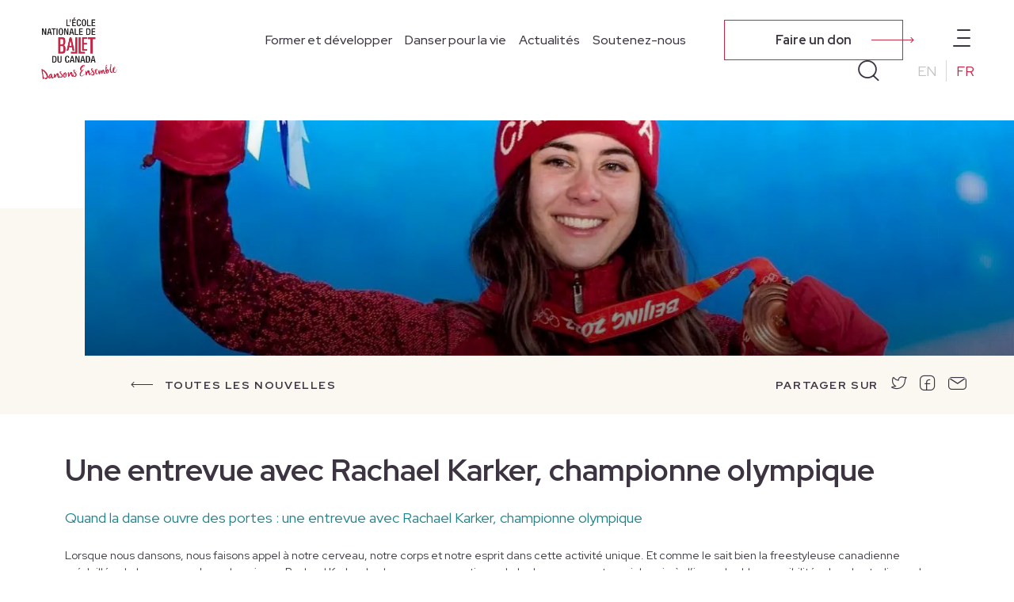

--- FILE ---
content_type: text/html;charset=UTF-8
request_url: https://www.nbs-enb.ca/news-french/une-entrevue-avec-rachael-karker,-championne-olympique
body_size: 21548
content:
<!DOCTYPE html>
<html lang="en">
    <!-- Head -->
    <head>
        
<!-- Google Tag Manager -->
<script>(function(w,d,s,l,i){w[l]=w[l]||[];w[l].push({'gtm.start':
new Date().getTime(),event:'gtm.js'});var f=d.getElementsByTagName(s)[0],
j=d.createElement(s),dl=l!='dataLayer'?'&l='+l:'';j.async=true;j.src=
'https://www.googletagmanager.com/gtm.js?id='+i+dl;f.parentNode.insertBefore(j,f);
})(window,document,'script','dataLayer','GTM-PGLCLJH5');</script>
<!-- End Google Tag Manager -->


<!-- Hotjar Tracking Code for NBS -->
<script>
    (function(h,o,t,j,a,r){
        h.hj=h.hj||function(){(h.hj.q=h.hj.q||[]).push(arguments)};
        h._hjSettings={hjid:3518555,hjsv:6};
        a=o.getElementsByTagName('head')[0];
        r=o.createElement('script');r.async=1;
        r.src=t+h._hjSettings.hjid+j+h._hjSettings.hjsv;
        a.appendChild(r);
    })(window,document,'https://static.hotjar.com/c/hotjar-','.js?sv=');
</script>

<meta charset="UTF-8">
<meta name="viewport" content="width=device-width, initial-scale=1.0">

<link rel="preconnect" href="https://fonts.googleapis.com">
<link rel="preconnect" href="https://fonts.gstatic.com" crossorigin>
<link href="https://fonts.googleapis.com/css2?family=Red+Hat+Display:wght@400;500;700&display=swap" rel="stylesheet" media="print" onload="this.media='all'">


<title>Rachael Karker: Olympic Journey Through Dance Insights - Latest News</title>
<meta name="description" content="Discover how Olympic champion Rachael Karker's journey in dance paved her path to success. Dive into her inspiring story and see how dance can open doors.">


<!-- schema.org -->
<meta itemprop="name" content="Rachael Karker: Olympic Journey Through Dance Insights">
<meta itemprop="description" content="Discover how Olympic champion Rachael Karker's journey in dance paved her path to success. Dive into her inspiring story and see how dance can open doors.">
<meta itemprop="image" content="https://www.nbs-enb.ca/media/homepage_webbanner_1920x1080-06.webp">
<meta property="business:contact_data:street_address" content="400 Jarvis St">
<meta property="business:contact_data:locality" content="Toronto">
<meta property="business:contact_data:region" content="Ontario">
<meta property="business:contact_data:postal_code" content="M4Y 2G6">
<meta property="business:contact_data:country_name" content="Canada">

<!-- twitter card -->
<meta name="twitter:card" content="summary_large_image"/>
<meta property="twitter:url" content="https://www.nbs-enb.ca/news-french/une-entrevue-avec-rachael-karker,-championne-olympique" />
<meta name="twitter:title" content="Rachael Karker: Olympic Journey Through Dance Insights">
<meta name="twitter:description" content="Discover how Olympic champion Rachael Karker's journey in dance paved her path to success. Dive into her inspiring story and see how dance can open doors.">
<meta name="twitter:image" content="https://www.nbs-enb.ca/media/homepage_webbanner_1920x1080-06.webp">

<!-- open graph -->
<meta property="og:title" content="Rachael Karker: Olympic Journey Through Dance Insights" />
<meta property="og:description" content="Discover how Olympic champion Rachael Karker's journey in dance paved her path to success. Dive into her inspiring story and see how dance can open doors.">
<meta property="og:image" content="https://www.nbs-enb.ca/media/homepage_webbanner_1920x1080-06.webp" />
<meta property="og:type" content="website" />
<meta property="og:url" content="https://www.nbs-enb.ca/news-french/une-entrevue-avec-rachael-karker,-championne-olympique" />
<meta property="og:site_name" content="NBS" />

<meta name="robots" content="index,Follow">

<!-- Href lang for google (article) -->
<link rel="canonical" href="https://www.nbs-enb.ca/news-french/une-entrevue-avec-rachael-karker,-championne-olympique">
<link rel="alternate" hreflang="en" href="https://www.nbs-enb.ca/news-french/une-entrevue-avec-rachael-karker,-championne-olympique">


<link rel="icon" type="image/png" sizes="16x16" href="/media/FAVICON.svg">

<link rel="stylesheet" href="https://cdnjs.cloudflare.com/ajax/libs/bootstrap/5.1.3/css/bootstrap.min.css" integrity="sha512-GQGU0fMMi238uA+a/bdWJfpUGKUkBdgfFdgBm72SUQ6BeyWjoY/ton0tEjH+OSH9iP4Dfh+7HM0I9f5eR0L/4w==" crossorigin="anonymous" referrerpolicy="no-referrer" />
<link rel="stylesheet" href="https://cdnjs.cloudflare.com/ajax/libs/Swiper/11.0.5/swiper-bundle.min.css" integrity="sha512-rd0qOHVMOcez6pLWPVFIv7EfSdGKLt+eafXh4RO/12Fgr41hDQxfGvoi1Vy55QIVcQEujUE1LQrATCLl2Fs+ag==" crossorigin="anonymous" referrerpolicy="no-referrer" />
<link rel="stylesheet" href="/media/bundle-content/Header/69de_d128/Main-a073_5562.css" />

<script type="application/ld+json">
{
	"@context": "http://schema.org/",
	"@type": "Organization",
	"name": "Latest News",
	"url": "https://www.nbs-enb.ca/news-french/",
	"address": {
		"@type": "PostalAddress",
		"streetAddress": "400 Jarvis St",
		"addressLocality": "Toronto ON M4Y 2G6",
		"postalCode" : "M4Y 2G6",
		"addressCountry": "Canada"
	},
    "foundingLocation": {
        "@type": "Place",
        "address": {
          "@type": "PostalAddress",
          "addressLocality": "Toronto",
          "addressRegion": "ON",
          "addressCountry": "CA"
        }
    },
	"contactPoint": {
    "@type": "ContactPoint",
    "telephone": "+1-416-964-3780",
    "contactType": "customer support",
    "areaServed": "CA",
    "availableLanguage": ["English", "French"],
	"sameAs": []
    }
}
</script>
<script type="application/ld+json">
{
  "@context": "https://schema.org",
  "@type": "ItemList",
  "itemListElement": [
    {
      "@type": "ListItem",
      "item": {
        "@type": "SiteNavigationElement",
        "name": "www.nbs-enb.ca",
        "url": "https://www.nbs-enb.ca/"
      }
    },
    {
      "@type": "ListItem",
      "item": {
        "@type": "SiteNavigationElement",
        "name": "About Us",
        "url": "https://www.nbs-enb.ca/about-us/"
      }
    },
    {
      "@type": "ListItem",
      "item": {
        "@type": "SiteNavigationElement",
        "name": "Our Campus",
        "url": "https://www.nbs-enb.ca/our-campus/"
      }
    },
    {
      "@type": "ListItem",
      "item": {
        "@type": "SiteNavigationElement",
        "name": "Resources",
        "url": "https://www.nbs-enb.ca/resources/"
      }
    },
    {
      "@type": "ListItem",
      "item": {
        "@type": "SiteNavigationElement",
        "name": "Alumni",
        "url": "https://www.nbs-enb.ca/alumni/"
      }
    },
    {
      "@type": "ListItem",
      "item": {
        "@type": "SiteNavigationElement",
        "name": "Train &amp; Develop",
        "url": "https://www.nbs-enb.ca/train-develop/"
      }
    },
    {
      "@type": "ListItem",
      "item": {
        "@type": "SiteNavigationElement",
        "name": "Dance For Life",
        "url": "https://www.nbs-enb.ca/dance-for-life/"
      }
    },
    {
      "@type": "ListItem",
      "item": {
        "@type": "SiteNavigationElement",
        "name": "Support Us",
        "url": "https://www.nbs-enb.ca/support-us/"
      }
    },
    {
      "@type": "ListItem",
      "item": {
        "@type": "SiteNavigationElement",
        "name": "Our Values",
        "url": "https://www.nbs-enb.ca/about-us/our-values/"
      }
    },
    {
      "@type": "ListItem",
      "item": {
        "@type": "SiteNavigationElement",
        "name": "News",
        "url": "https://www.nbs-enb.ca/news/"
      }
    },
    {
      "@type": "ListItem",
      "item": {
        "@type": "SiteNavigationElement",
        "name": "Our Partners",
        "url": "https://www.nbs-enb.ca/partners-supporters/our-partners/"
      }
    },
    {
      "@type": "ListItem",
      "item": {
        "@type": "SiteNavigationElement",
        "name": "Policy",
        "url": "https://www.nbs-enb.ca/policy/"
      }
    },
    {
      "@type": "ListItem",
      "item": {
        "@type": "SiteNavigationElement",
        "name": "Land Acknowledgement",
        "url": "https://www.nbs-enb.ca/land-acknowledgement/"
      }
    },
    {
      "@type": "ListItem",
      "item": {
        "@type": "SiteNavigationElement",
        "name": "The Shoe Room",
        "url": "https://theshoeroom.ca//"
      }
    },
    {
      "@type": "ListItem",
      "item": {
        "@type": "SiteNavigationElement",
        "name": "Partners &amp; Supporters",
        "url": "https://www.nbs-enb.ca/partners-supporters/"
      }
    },
    {
      "@type": "ListItem",
      "item": {
        "@type": "SiteNavigationElement",
        "name": "Privacy",
        "url": "https://www.nbs-enb.ca/privacy/"
      }
    },
    {
      "@type": "ListItem",
      "item": {
        "@type": "SiteNavigationElement",
        "name": "Accessibility",
        "url": "https://www.nbs-enb.ca/accessibility/"
      }
    },
    {
      "@type": "ListItem",
      "item": {
        "@type": "SiteNavigationElement",
        "name": "Modules",
        "url": "https://www.nbs-enb.ca/modules/"
      }
    },
    {
      "@type": "ListItem",
      "item": {
        "@type": "SiteNavigationElement",
        "name": "Young Dancers Program",
        "url": "https://www.nbs-enb.ca/train-develop/young-dancers-program/"
      }
    },
    {
      "@type": "ListItem",
      "item": {
        "@type": "SiteNavigationElement",
        "name": "Professional Ballet-Academic Program",
        "url": "https://www.nbs-enb.ca/train-develop/professional-ballet-program/professional-ballet-academic-program/"
      }
    },
    {
      "@type": "ListItem",
      "item": {
        "@type": "SiteNavigationElement",
        "name": "Financial Assistance",
        "url": "https://www.nbs-enb.ca/train-develop/young-dancers-program/financial-assistance/"
      }
    },
    {
      "@type": "ListItem",
      "item": {
        "@type": "SiteNavigationElement",
        "name": " Company Life Program",
        "url": "https://www.nbs-enb.ca/train-develop/professional-ballet-program/company-life-program/"
      }
    },
    {
      "@type": "ListItem",
      "item": {
        "@type": "SiteNavigationElement",
        "name": "Teacher Training Program",
        "url": "https://www.nbs-enb.ca/train-develop/teacher-training-program/"
      }
    },
    {
      "@type": "ListItem",
      "item": {
        "@type": "SiteNavigationElement",
        "name": "Professional Development																		",
        "url": "https://www.nbs-enb.ca/train-develop/professional-development/"
      }
    },
    {
      "@type": "ListItem",
      "item": {
        "@type": "SiteNavigationElement",
        "name": "Courses for Dance Teachers",
        "url": "https://www.nbs-enb.ca/train-develop/professional-development/courses-for-dance-teachers/"
      }
    }
  ]
}
</script>
<script type="application/ld+json">

{
  "@context": "https://schema.org",
  "@type": "Blog",
  "name": "Canada's National Ballet School News",
  "url": "https://www.nbs-enb.ca/news/",
  "publisher": {
    "@type": "Organization",
    "name": "Canada's National Ballet School",
    "logo": {
      "@type": "ImageObject",
      "url": "https://www.nbs-enb.ca/media/logo-nbs.svg"
    }
  },
  "blogPost": [
    {
      "@type": "BlogPosting",
      "headline": "Explore our Holiday Gift Guide for lovers of dance!",
      "datePublished": "2025-11-19 16:58:45",
      "url": "https://www.nbs-enb.ca/news/explore-our-holiday-gift-guide-for-lovers-of-dance-"
    },
    {
      "@type": "BlogPosting",
      "headline": "Summer Program Students Train with Renowned Guest Artists",
      "datePublished": "2025-09-10 11:44:21",
      "url": "https://www.nbs-enb.ca/news/summer-program-students-trained-with-renowned-guest-artists"
    },
    {
      "@type": "BlogPosting",
      "headline": "&quot;We Are All Treaty People&quot;, A Call to Action",
      "datePublished": "2025-06-18 13:35:37",
      "url": "https://www.nbs-enb.ca/news/we-are-all-treaty-people"
    },
    {
      "@type": "BlogPosting",
      "headline": "Executive Director John Dalrymple Awarded King Charles III Coronation Medal",
      "datePublished": "2025-03-19 13:07:14",
      "url": "https://www.nbs-enb.ca/news/executive-director-john-dalrymple-awarded-king-charles-iii-coronation-medal"
    },
    {
      "@type": "BlogPosting",
      "headline": "Company Life Students Perform at 10th International Junior Ballet Encounters",
      "datePublished": "2025-03-18 08:49:38",
      "url": "https://www.nbs-enb.ca/news/company-life-students-perform-at-10th-international-junior-ballet-encounters"
    },
    {
      "@type": "BlogPosting",
      "headline": "Grade 12 Student Marley Performs at the 2025 Prix de Lausanne",
      "datePublished": "2025-03-18 08:24:53",
      "url": "https://www.nbs-enb.ca/news/grade-12-student-marley-performs-at-the-2025-prix-de-lausanne"
    },
    {
      "@type": "BlogPosting",
      "headline": "Students tap into their creativity with Christine Friday",
      "datePublished": "2024-10-10 11:08:21",
      "url": "https://www.nbs-enb.ca/news/christine-friday-aspects-of-creativity"
    },
    {
      "@type": "BlogPosting",
      "headline": "Canada&rsquo;s National Ballet School Announces Appointment of New Artistic Director",
      "datePublished": "2024-05-09 07:08:48",
      "url": "https://www.nbs-enb.ca/news/nbs-announces-appointment-of-new-artistic-director"
    },
    {
      "@type": "BlogPosting",
      "headline": "NBS Students Perform at the Holland Dance Festival",
      "datePublished": "2024-04-12 11:30:55",
      "url": "https://www.nbs-enb.ca/news/nbs-students-perform-at-the-holland-dance-festival"
    },
    {
      "@type": "BlogPosting",
      "headline": "Sharing Dance in the North",
      "datePublished": "2024-03-21 08:21:24",
      "url": "https://www.nbs-enb.ca/news/sharing-dance-in-the-north"
    },
    {
      "@type": "BlogPosting",
      "headline": "Artist Studies Inspire Kids with the Breadth and Depth of Dance Talent in Canada",
      "datePublished": "2024-03-21 08:12:18",
      "url": "https://www.nbs-enb.ca/news/artist-studies-inspiring-kids-with-dance-talent-in-canada"
    },
    {
      "@type": "BlogPosting",
      "headline": "Inspiring Generations through Dance",
      "datePublished": "2024-03-21 08:06:59",
      "url": "https://www.nbs-enb.ca/news/inspiring-generations-through-dance"
    },
    {
      "@type": "BlogPosting",
      "headline": "Empowering Young Women to LEAD in Their Communities",
      "datePublished": "2024-03-21 08:00:07",
      "url": "https://www.nbs-enb.ca/news/empowering-young-women-to-lead-in-their-communities"
    },
    {
      "@type": "BlogPosting",
      "headline": "Empowering Older Adults to Embrace the Joy of Dance",
      "datePublished": "2024-02-28 13:14:13",
      "url": "https://www.nbs-enb.ca/news/empowering-older-adults-to-embrace-the-joy-of-dance"
    },
    {
      "@type": "BlogPosting",
      "headline": "NEW French resources are now on the Sharing Dance Older Adults App ",
      "datePublished": "2024-02-16 09:49:20",
      "url": "https://www.nbs-enb.ca/news/new-french-resources-are-now-on-the-sharing-dance-older-adults-app"
    },
    {
      "@type": "BlogPosting",
      "headline": "NBS Students share an invaluable exchange experience with dancers from Washington, D.C.",
      "datePublished": "2023-11-22 11:01:13",
      "url": "https://www.nbs-enb.ca/news/1a75cf7ef7adc02e"
    },
    {
      "@type": "BlogPosting",
      "headline": "Visionary Joan Myers Brown visits NBS",
      "datePublished": "2023-11-02 11:00:58",
      "url": "https://www.nbs-enb.ca/news/the-visionary-joan-myers-brown-visits-nbs"
    },
    {
      "@type": "BlogPosting",
      "headline": "An Interview with &quot;Dancer Not Dementia&quot; filmmaker Anthony Grani",
      "datePublished": "2023-08-09 09:25:28",
      "url": "https://www.nbs-enb.ca/news/an-interview-with-anthony-grani,-director-and-editor-of-dancer-not-dementia"
    },
    {
      "@type": "BlogPosting",
      "headline": "A Holiday Gift Guide from Canada&rsquo;s National Ballet School",
      "datePublished": "2023-08-09 09:24:00",
      "url": "https://www.nbs-enb.ca/news/a-holiday-gift-guide-from-canadas-national-ballet-school"
    },
    {
      "@type": "BlogPosting",
      "headline": "Examining anti-Black racism in ballet through AI23 Learning Sessions",
      "datePublished": "2023-08-08 13:41:18",
      "url": "https://www.nbs-enb.ca/news/examining-anti-black-racism-in-ballet-through-ai23-learning-sessions"
    },
    {
      "@type": "BlogPosting",
      "headline": "Canada&rsquo;s National Ballet School announces visionary leader Mavis Staines will retire as Artistic Director in June 2024",
      "datePublished": "2023-06-16 08:29:43",
      "url": "https://www.nbs-enb.ca/news/canadas-national-ballet-school-announces-visionary-leader-mavis-staines-will-retire-as-artistic-director-in-june-2024"
    },
    {
      "@type": "BlogPosting",
      "headline": "Spotlighting NBS Alumni Leadership",
      "datePublished": "2023-03-23 07:39:29",
      "url": "https://www.nbs-enb.ca/news/spotlighting-nbs-alumni-leadership"
    },
    {
      "@type": "BlogPosting",
      "headline": "Remembering Peter Herrndorf",
      "datePublished": "2023-02-24 11:07:59",
      "url": "https://www.nbs-enb.ca/news/remembering-peter-herrndorf"
    },
    {
      "@type": "BlogPosting",
      "headline": "Students make a statement with ArtWear 2022-2023",
      "datePublished": "2023-02-01 09:25:40",
      "url": "https://www.nbs-enb.ca/news/students-make-a-statement-through-fashion-and-wearable-art"
    },
    {
      "@type": "BlogPosting",
      "headline": "Student Exchange Experience&nbsp;with Washington, D.C. Dancers",
      "datePublished": "2022-12-01 12:34:17",
      "url": "https://www.nbs-enb.ca/news/student-exchange-experience&nbsp;with-washington,-d.c.-dancers"
    }
    ]
}
</script>

<script type="application/ld+json">

    
</script>
<script type="application/ld+json">
    
</script>
<script type="application/ld+json">
    
</script>


<
<script async src="https://www.googletagmanager.com/gtag/js?id=G-ZN06CX4QXT"></script>
<script>
  window.dataLayer = window.dataLayer || [];
  function gtag(){dataLayer.push(arguments);}
  gtag('js', new Date());
  gtag('config', 'G-ZN06CX4QXT');
</script>

<!-- Meta Pixel Code -->
<script>
!function(f,b,e,v,n,t,s)
{if(f.fbq)return;n=f.fbq=function(){n.callMethod?
n.callMethod.apply(n,arguments):n.queue.push(arguments)};
if(!f._fbq)f._fbq=n;n.push=n;n.loaded=!0;n.version='2.0';
n.queue=[];t=b.createElement(e);t.async=!0;
t.src=v;s=b.getElementsByTagName(e)[0];
s.parentNode.insertBefore(t,s)}(window, document,'script',
'https://connect.facebook.net/en_US/fbevents.js');
fbq('init', '1149623326212497');
fbq('track', 'PageView');
</script>
<noscript><img height="1" width="1" style="display:none"
src="https://www.facebook.com/tr?id=1149623326212497&ev=PageView&noscript=1"
/></noscript>
<!-- End Meta Pixel Code -->



        <style>.module-desc{font-family:monospace;margin:0; padding: 1rem 0 1rem 1rem}</style>
    </head>
    <body>
        <header class="header  container-fluid " data-auto-hide-scroll>
    <div class="row">
        <div class="col-12 header-prenavbar d-none d-lg-flex align-items-center justify-content-end">
    <div class="container-fluid max-width">
        <nav aria-label='Prenavbar links'>
            <div class="row g-0 gx-5 justify-content-end">
                <div class="col-auto header__prenav-link">
                    <a href="javascript:void(0)" data-bs-target="#collapse-menu-sec-5025" data-bs-toggle="collapse" data-show-offcanvas="menu-secondary">
                        Notre campus
                    </a>
                </div>
                <div class="col-auto header__prenav-link">
                    <a href="javascript:void(0)" data-bs-target="#collapse-menu-sec-5024" data-bs-toggle="collapse" data-show-offcanvas="menu-secondary">
                        À propos de nous
                    </a>
                </div>
                <div class="col-auto header__prenav-link">
                    <a href="javascript:void(0)" data-bs-target="#collapse-menu-sec-5026" data-bs-toggle="collapse" data-show-offcanvas="menu-secondary">
                        Ressources
                    </a>
                </div>
                <div class="col-auto header__prenav-link">
                    <a href="javascript:void(0)" data-bs-target="#collapse-menu-sec-5027" data-bs-toggle="collapse" data-show-offcanvas="menu-secondary">
                        Les Anciens
                    </a>
                </div>
            </div>
        </nav>
    </div>
</div>
        <div class="col-12 header-content d-flex align-items-center">
    <div class="container-fluid  d-flex align-items-center max-width">
        <!-- Brand -->
        <div class="col-auto header__brand-logo">
            <a href="/fr/" aria-label='Homepage'><img src="/media/NBSlogos_transparent.png" alt=""></a>
        </div>
        <!-- Navs -->
        <div class="col">
            <div class="row g-0 gx-3 gx-xl-5 gy-3 gy-sm-0 justify-content-end align-items-center">
                <!-- Links -->
                <div class="col-auto d-none d-lg-block">
                    <nav aria-label='Main menu'>
                        <div class="row g-0 gx-3 gx-xxl-5">
                            <div class="col-auto header__nav-link">
                                <a href="javascript:void(0)" data-bs-target="[data-collapsible-menu=menu-5028]" data-bs-toggle="collapse" >
                                    Former et développer
                                </a>
                            </div>
                            <div class="col-auto header__nav-link">
                                <a href="javascript:void(0)" data-bs-target="[data-collapsible-menu=menu-5029]" data-bs-toggle="collapse" >
                                    Danser pour la vie
                                </a>
                            </div>
                            <div class="col-auto header__nav-link">
                                <a href="javascript:void(0)" data-bs-target="[data-collapsible-menu=menu-5102]" data-bs-toggle="collapse" >
                                    Actualités
                                </a>
                            </div>
                            <div class="col-auto header__nav-link">
                                <a href="javascript:void(0)" data-bs-target="[data-collapsible-menu=menu-5031]" data-bs-toggle="collapse" >
                                    Soutenez-nous
                                </a>
                            </div>
                        </div>
                    </nav>
                </div>
                <!-- Button -->
                <div class="col-auto header__cta-btn">
                    <a href='/soutenez-nous/faites-un-don-a-enb/' class="button-primary" >
                        <div class="arrow-container">
                            <span class="icon icon-arrow-l-right"></span>
                        </div>
                        <p>Faire un don</p>
                    </a>
                </div>
                <!-- Icons burguer -->
                <div class="col-auto header__icon header__icon-burguer">
                    <a href="javascript: void(0)"  aria-label='Open main menu' data-bs-target="[data-collapsible-menu=menu-header-links]" class="d-lg-none collapsed" data-custom-toggle>
                        <!-- data-bs-toggle="collapse" -->
                        <span class="icon btn-burguer">
                            <span class='a'></span>
                            <span class='b'></span>
                            <span class='c'></span>
                        </span>
                    </a>
                    <a href="javascript: void(0)" aria-label='Open prenavbar menu' data-bs-target="[data-collapsible-menu=menu-secondary]" data-bs-toggle="offcanvas" class="d-none d-lg-inline-block collapsed">
                        <span class="icon btn-burguer">
                            <span class='a'></span>
                            <span class='b'></span>
                            <span class='c'></span>
                        </span>
                    </a>

                </div>
                <!-- Icon lens and language -->
                <div class="col-12 col-sm-auto order-first order-sm-last ">
                    <div class="row g-0 gx-5 gx-sm-3 gx-xl-5 justify-content-end">
                        <!-- Icon lens -->
                        <div class="col-auto header__icon">
                            <!-- XPR: add icon information -->
                            <a href="#" aria-label='Search' class="collapsed header__search-btn position-relative d-flex align-items-center" data-bs-toggle="collapse" data-bs-target='[data-collapsible-menu=header-search]'>
                                <span class="icon d-flex icon-lens search"></span>
                                <span class="icon d-flex  icon-x position-absolute close"></span>
                            </a>
                        </div>
                        <!-- Languages -->
                        <div class="col-auto">
                            <div class="row g-0 gx-4">
                                
                                <div class="col-auto header__lang-link">
                                    <a  href="https://www.nbs-enb.ca/news/" aria-label='Change to English'>EN</a>
                                </div>
                                <div class="col-auto header__lang-link">
                                    <a class='active' href="https://www.nbs-enb.ca/news-french/" aria-label='Change to French'>FR</a>
                                </div>
                            </div>
                        </div> 
                    </div>
                </div>
            </div>
        </div>
    </div>
</div>
        <!-- Menus -->
        <div class="col-12 px-0">
            <section class="menu-header-links header-menu collapse container-fluid px-0 d-lg-none" data-collapsible-menu="menu-header-links" data-collapsible-active="false" data-bs-parent=".menu-header-links">
                <div class="menu-container">
                    <div class="row g-0 h-100 flex-column flex-nowrap justify-content-between">
                        <!-- Links -->
                        <div class="col-12 ps-5 pt-5 ps-lg-0 pt-lg-4 p-4" role='navigation' aria-label='Main menu links'>
                            <div class="row g-0 gy-4">
                                <div class="col-12 menu-header-links__link">
                                    <a href="https://www.nbs-enb.ca/former-et-developper/">
                                        Former et développer
                                    </a>
                                    <a href="javascript:void(0)" data-bs-target="[data-collapsible-menu=menu-5028]" data-bs-toggle="collapse" >
                                        <span class='icon icon-chevron-right'></span>
                                    </a>
                                </div>
                                <div class="col-12 menu-header-links__link">
                                    <a href="https://www.nbs-enb.ca/dancer-pour-la-vie/">
                                        Danser pour la vie
                                    </a>
                                    <a href="javascript:void(0)" data-bs-target="[data-collapsible-menu=menu-5029]" data-bs-toggle="collapse" >
                                        <span class='icon icon-chevron-right'></span>
                                    </a>
                                </div>
                                <div class="col-12 menu-header-links__link">
                                    <a href="https://www.nbs-enb.ca/actualites/">
                                        Actualités
                                    </a>
                                    <a href="javascript:void(0)" data-bs-target="[data-collapsible-menu=menu-5102]" data-bs-toggle="collapse" >
                                        <span class='icon icon-chevron-right'></span>
                                    </a>
                                </div>
                                <div class="col-12 menu-header-links__link">
                                    <a href="https://www.nbs-enb.ca/soutenez-nous/">
                                        Soutenez-nous
                                    </a>
                                    <a href="javascript:void(0)" data-bs-target="[data-collapsible-menu=menu-5031]" data-bs-toggle="collapse" >
                                        <span class='icon icon-chevron-right'></span>
                                    </a>
                                </div>
                            </div>
                        </div>

                        <!-- Prevanbar links -->

                        <div class="col-12 p-5 pe-4 bg-pale-gray">
                            <div class="row g-0 ">
                                <div class="col-12 mb-5" role='navigation' aria-label='Secondary menu links'>
                                    <div class="row g-0 gy-3">
                                        
                                            <div class="col-12 menu-header-links__prenav-link d-flex align-items-center">
                                                <a href="https://www.nbs-enb.ca/notre-campus/">
                                                    Notre campus
                                                </a>
                                                <a aria-label='Open Notre campus menu' href="javascript:void(0)"
                                                    data-bs-target="[data-collapsible-menu=menu-5025]"
                                                    data-bs-toggle="collapse" >
                                                        <span class="icon icon-chevron-right"></span>
                                                </a>
                                            </div>
                                        
                                        
                                        
                                        
                                        
                                        
                                            <div class="col-12 menu-header-links__prenav-link d-flex align-items-center">
                                                <a href="https://www.nbs-enb.ca/a-propos-de-nous/">
                                                    À propos de nous
                                                </a>
                                                <a aria-label='Open À propos de nous menu' href="javascript:void(0)"
                                                    data-bs-target="[data-collapsible-menu=menu-5024]"
                                                    data-bs-toggle="collapse" >
                                                        <span class="icon icon-chevron-right"></span>
                                                </a>
                                            </div>
                                        
                                        
                                        
                                        
                                        
                                        
                                            <div class="col-12 menu-header-links__prenav-link d-flex align-items-center">
                                                <a href="https://www.nbs-enb.ca/ressources/">
                                                    Ressources
                                                </a>
                                                <a aria-label='Open Ressources menu' href="javascript:void(0)"
                                                    data-bs-target="[data-collapsible-menu=menu-5026]"
                                                    data-bs-toggle="collapse" >
                                                        <span class="icon icon-chevron-right"></span>
                                                </a>
                                            </div>
                                        
                                        
                                        
                                        
                                        
                                        
                                            <div class="col-12 menu-header-links__prenav-link d-flex align-items-center">
                                                <a href="https://www.nbs-enb.ca/les-anicens/">
                                                    Les Anciens
                                                </a>
                                                <a aria-label='Open Les Anciens menu' href="javascript:void(0)"
                                                    data-bs-target="[data-collapsible-menu=menu-5027]"
                                                    data-bs-toggle="collapse" >
                                                        <span class="icon icon-chevron-right"></span>
                                                </a>
                                            </div>
                                        
                                        
                                        
                                        
                                        
                                    </div>
                                </div>
                                <!-- Social -->
                                <div class="col-12" role='navigation' aria-label='Social media links'>
                                    <div class="row g-0 gx-4">
                                        <div class="col-auto menu-header-links__social">
                                            <a href="https://www.facebook.com/NBSENB/" aria-label='Facbook' rel="nofollow noreferrer noopener" target="_blank">
                                                <span class="icon icon-facebook"></span>
                                            </a>
                                        </div>
                                        <div class="col-auto menu-header-links__social">
                                            <a href="https://twitter.com/NBS_ENB" aria-label='Twitter' rel="nofollow noreferrer noopener" target="_blank">
                                                <span class="icon icon-twitter"></span>
                                            </a>
                                        </div>
                                        <div class="col-auto menu-header-links__social">
                                            <a href="https://www.instagram.com/NBS_ENB/" aria-label='Instagram' rel="nofollow noreferrer noopener" target="_blank">
                                                <span class="icon icon-instagram"></span>
                                            </a>
                                        </div>
                                        <div class="col-auto menu-header-links__social">
                                            <a href="https://www.youtube.com/user/NBSENB" aria-label='Youtube' rel="nofollow noreferrer noopener" target="_blank">
                                                <span class="icon icon-youtube"></span>
                                            </a>
                                        </div>
                                    </div>
                                </div>
                            </div>
                        </div> 
                    </div>
                </div>
            </section>

            <section class="menu-secondary header-menu offcanvas offcanvas-end px-0" data-collapsible-menu="menu-secondary" data-collapsible-active="false">
                <div class="menu-container p-5">
                    <div class="row g-0">
                        <div class="col">
                            <div class="row g-0">
                                <div class="col-12 ps-5 ps-lg-0" role='navigation' aria-label='Secondary menu'>
                                    <div class="row g-0 gy-3">
                                        <div class="col-12 collapse-primary">
                                            <div class="row g-0">
                                                <div class="col-12 menu-secondary__link collapse-primary__btn d-flex align-items-center">
                                                    
                                                    <a href="https://www.nbs-enb.ca/notre-campus/">
                                                        Notre campus
                                                    </a>
                                                    
                                                    <a aria-label='Lorem' href="#collapse-menu-sec-5025" class=" collapsed" data-bs-toggle='collapse'>
                                                    <span class="icon icon-chevron-up"></span>
                                                    </a>
                                                </div>
                                                <div class="col-12 collapse ps-4" id="collapse-menu-sec-5025" data-bs-parent=".menu-secondary">
                                                    <div class="collapse-container pt-3 pb-4">
                                                        <div class="row g-0 gy-3">
                                                                <div class="col-12 collapse-primary">
                                                                    <div class="row g-0">
                                                                        <div class="col-12 menu-secondary__link collapse-primary__btn d-flex align-items-center">
                                                                            <a href="https://www.nbs-enb.ca/notre-campus/venue-rentals/">Location des locaux</a>
                                                                            <a aria-label='Lorem' href="#sub-collapse-menu-sec-5087" class=" collapsed" data-bs-toggle='collapse'  >
                                                                            <span class="icon icon-chevron-up"></span>
                                                                            </a>
                                                                        </div>
                                                                        <div class="col-12 collapse ps-4" id="sub-collapse-menu-sec-5087" data-bs-parent="#collapse-menu-sec-aboutUs">
                                                                            <div class="collapse-container pt-3 pb-4">
                                                                                <div class="row g-0 gy-3">
                                                                                </div>
                                                                            </div>
                                                                        </div>
                                                                    </div>
                                                                </div>
                                                                
                                                                <div class="col-12  menu-secondary__link menu-secondary__link--secondary">
                                                                    <a aria-label='Lorem' href="https://www.nbs-enb.ca/notre-campus/le-celia-franca-centre/">Le Centre Celia Franca</a>
                                                                </div>
                                                                <div class="col-12  menu-secondary__link menu-secondary__link--secondary">
                                                                    <a aria-label='Lorem' href="https://www.nbs-enb.ca/notre-campus/the-betty-oliphant-theatre/">Le Th&eacute;&acirc;tre Betty Oliphant</a>
                                                                </div>
                                                                <div class="col-12  menu-secondary__link menu-secondary__link--secondary">
                                                                    <a aria-label='Lorem' href="https://www.nbs-enb.ca/notre-campus/currie-hall/">Currie Hall</a>
                                                                </div>
                                                                <div class="col-12  menu-secondary__link menu-secondary__link--secondary">
                                                                    <a aria-label='Lorem' href="https://www.nbs-enb.ca/notre-campus/jarvis/">410 Jarvis</a>
                                                                </div>
                                                                <div class="col-12  menu-secondary__link menu-secondary__link--secondary">
                                                                    <a aria-label='Lorem' href="https://www.nbs-enb.ca/notre-campus/8d88e4ecac196a04/"></a>
                                                                </div>
                                                                <div class="col-12  menu-secondary__link menu-secondary__link--secondary">
                                                                    <a aria-label='Lorem' href="https://www.nbs-enb.ca/notre-campus/the-shoe-room/">Boutique The Shoe Room</a>
                                                                </div>
                                                                <div class="col-12  menu-secondary__link menu-secondary__link--secondary">
                                                                    <a aria-label='Lorem' href="https://www.nbs-enb.ca/notre-campus/7ae7b9cd63ebbfc2/"></a>
                                                                </div>
                                                        </div>
                                                    </div>
                                                </div>
                                            </div>
                                        </div>
                                        <div class="col-12 collapse-primary">
                                            <div class="row g-0">
                                                <div class="col-12 menu-secondary__link collapse-primary__btn d-flex align-items-center">
                                                    
                                                    <a href="https://www.nbs-enb.ca/a-propos-de-nous/">
                                                        &Agrave; propos de nous
                                                    </a>
                                                    
                                                    <a aria-label='Lorem' href="#collapse-menu-sec-5024" class=" collapsed" data-bs-toggle='collapse'>
                                                    <span class="icon icon-chevron-up"></span>
                                                    </a>
                                                </div>
                                                <div class="col-12 collapse ps-4" id="collapse-menu-sec-5024" data-bs-parent=".menu-secondary">
                                                    <div class="collapse-container pt-3 pb-4">
                                                        <div class="row g-0 gy-3">
                                                                <div class="col-12  menu-secondary__link menu-secondary__link--secondary">
                                                                    <a aria-label='Lorem' href="https://www.nbs-enb.ca/a-propos-de-nous/nos-valeurs/">Nos valeurs</a>
                                                                </div>
                                                                <div class="col-12  menu-secondary__link menu-secondary__link--secondary">
                                                                    <a aria-label='Lorem' href="https://www.nbs-enb.ca/a-propos-de-nous/notre-histoire/">Notre histoire</a>
                                                                </div>
                                                                <div class="col-12  menu-secondary__link menu-secondary__link--secondary">
                                                                    <a aria-label='Lorem' href="https://www.nbs-enb.ca/a-propos-de-nous/&eacute;quit&eacute;,-diversit&eacute;-et-inclusion/">&Eacute;quit&eacute;, diversit&eacute; et inclusion</a>
                                                                </div>
                                                                <div class="col-12 collapse-primary">
                                                                    <div class="row g-0">
                                                                        <div class="col-12 menu-secondary__link collapse-primary__btn d-flex align-items-center">
                                                                            <a href="https://www.nbs-enb.ca/a-propos-de-nous/nos-membres-du-personnel/">Nos membres du personnel</a>
                                                                            <a aria-label='Lorem' href="#sub-collapse-menu-sec-5110" class=" collapsed" data-bs-toggle='collapse'  >
                                                                            <span class="icon icon-chevron-up"></span>
                                                                            </a>
                                                                        </div>
                                                                        <div class="col-12 collapse ps-4" id="sub-collapse-menu-sec-5110" data-bs-parent="#collapse-menu-sec-aboutUs">
                                                                            <div class="collapse-container pt-3 pb-4">
                                                                                <div class="row g-0 gy-3">
                                                                                    <div class="col-12  menu-secondary__link menu-secondary__link--secondary">
                                                                                        <a aria-label='Lorem' href="https://www.nbs-enb.ca/a-propos-de-nous/nos-membres-du-personnel/conseil-d-administration/"> Conseil d&#x27;administration </a>
                                                                                    </div>
                                                                                </div>
                                                                            </div>
                                                                        </div>
                                                                    </div>
                                                                </div>
                                                                
                                                                <div class="col-12  menu-secondary__link menu-secondary__link--secondary">
                                                                    <a aria-label='Lorem' href="https://www.nbs-enb.ca/a-propos-de-nous/possibilit&eacute;s-de-carri&egrave;re/">Possibilit&eacute;s de carri&egrave;re</a>
                                                                </div>
                                                                <div class="col-12  menu-secondary__link menu-secondary__link--secondary">
                                                                    <a aria-label='Lorem' href="https://www.nbs-enb.ca/a-propos-de-nous/rapports/"> Rapports</a>
                                                                </div>
                                                                <div class="col-12  menu-secondary__link menu-secondary__link--secondary">
                                                                    <a aria-label='Lorem' href="https://www.nbs-enb.ca/a-propos-de-nous/centre-lozinski-pour-la-danse-communautaire/">Centre Lozinski pour la danse communautaire</a>
                                                                </div>
                                                                <div class="col-12 collapse-primary">
                                                                    <div class="row g-0">
                                                                        <div class="col-12 menu-secondary__link collapse-primary__btn d-flex align-items-center">
                                                                            <a href="https://www.nbs-enb.ca/a-propos-de-nous/institut-de-recherche/">Institut de recherche</a>
                                                                            <a aria-label='Lorem' href="#sub-collapse-menu-sec-5173" class=" collapsed" data-bs-toggle='collapse'  >
                                                                            <span class="icon icon-chevron-up"></span>
                                                                            </a>
                                                                        </div>
                                                                        <div class="col-12 collapse ps-4" id="sub-collapse-menu-sec-5173" data-bs-parent="#collapse-menu-sec-aboutUs">
                                                                            <div class="collapse-container pt-3 pb-4">
                                                                                <div class="row g-0 gy-3">
                                                                                    <div class="col-12  menu-secondary__link menu-secondary__link--secondary">
                                                                                        <a aria-label='Lorem' href="https://www.nbs-enb.ca/a-propos-de-nous/institut-de-recherche/0a398c8a4d26b0f2/"></a>
                                                                                    </div>
                                                                                </div>
                                                                            </div>
                                                                        </div>
                                                                    </div>
                                                                </div>
                                                                
                                                        </div>
                                                    </div>
                                                </div>
                                            </div>
                                        </div>
                                        <div class="col-12 collapse-primary">
                                            <div class="row g-0">
                                                <div class="col-12 menu-secondary__link collapse-primary__btn d-flex align-items-center">
                                                    
                                                    <a href="https://www.nbs-enb.ca/ressources/">
                                                        Ressources
                                                    </a>
                                                    
                                                    <a aria-label='Lorem' href="#collapse-menu-sec-5026" class=" collapsed" data-bs-toggle='collapse'>
                                                    <span class="icon icon-chevron-up"></span>
                                                    </a>
                                                </div>
                                                <div class="col-12 collapse ps-4" id="collapse-menu-sec-5026" data-bs-parent=".menu-secondary">
                                                    <div class="collapse-container pt-3 pb-4">
                                                        <div class="row g-0 gy-3">
                                                                <div class="col-12  menu-secondary__link menu-secondary__link--secondary">
                                                                    <a aria-label='Lorem' href="https://www.nbs-enb.ca/ressources/ressources-a-l-intention-des-educateurs/">Ressources &agrave; l&#x27;intention des &eacute;ducateur.rice.s</a>
                                                                </div>
                                                                <div class="col-12 collapse-primary">
                                                                    <div class="row g-0">
                                                                        <div class="col-12 menu-secondary__link collapse-primary__btn d-flex align-items-center">
                                                                            <a href="#">Communaut&eacute;</a>
                                                                            <a aria-label='Lorem' href="#sub-collapse-menu-sec-5094" class=" collapsed" data-bs-toggle='collapse'  >
                                                                            <span class="icon icon-chevron-up"></span>
                                                                            </a>
                                                                        </div>
                                                                        <div class="col-12 collapse ps-4" id="sub-collapse-menu-sec-5094" data-bs-parent="#collapse-menu-sec-aboutUs">
                                                                            <div class="collapse-container pt-3 pb-4">
                                                                                <div class="row g-0 gy-3">
                                                                                    <div class="col-12  menu-secondary__link menu-secondary__link--secondary">
                                                                                        <a aria-label='Lorem' href="https://www.nbs-enb.ca/ressources/communaut&eacute;/dancer-not-dementia/">La danse, oui. La d&eacute;mence, non</a>
                                                                                    </div>
                                                                                </div>
                                                                            </div>
                                                                        </div>
                                                                    </div>
                                                                </div>
                                                                
                                                                <div class="col-12 collapse-primary">
                                                                    <div class="row g-0">
                                                                        <div class="col-12 menu-secondary__link collapse-primary__btn d-flex align-items-center">
                                                                            <a href="https://www.nbs-enb.ca/ressources/young-dancers-program-parents/">Young Dancers Program Parents</a>
                                                                            <a aria-label='Lorem' href="#sub-collapse-menu-sec-5093" class=" collapsed" data-bs-toggle='collapse'  >
                                                                            <span class="icon icon-chevron-up"></span>
                                                                            </a>
                                                                        </div>
                                                                        <div class="col-12 collapse ps-4" id="sub-collapse-menu-sec-5093" data-bs-parent="#collapse-menu-sec-aboutUs">
                                                                            <div class="collapse-container pt-3 pb-4">
                                                                                <div class="row g-0 gy-3">
                                                                                </div>
                                                                            </div>
                                                                        </div>
                                                                    </div>
                                                                </div>
                                                                
                                                                <div class="col-12 collapse-primary">
                                                                    <div class="row g-0">
                                                                        <div class="col-12 menu-secondary__link collapse-primary__btn d-flex align-items-center">
                                                                            <a href="https://www.nbs-enb.ca/ressources/93f2733e85b202f6/"></a>
                                                                            <a aria-label='Lorem' href="#sub-collapse-menu-sec-5178" class=" collapsed" data-bs-toggle='collapse'  >
                                                                            <span class="icon icon-chevron-up"></span>
                                                                            </a>
                                                                        </div>
                                                                        <div class="col-12 collapse ps-4" id="sub-collapse-menu-sec-5178" data-bs-parent="#collapse-menu-sec-aboutUs">
                                                                            <div class="collapse-container pt-3 pb-4">
                                                                                <div class="row g-0 gy-3">
                                                                                </div>
                                                                            </div>
                                                                        </div>
                                                                    </div>
                                                                </div>
                                                                
                                                        </div>
                                                    </div>
                                                </div>
                                            </div>
                                        </div>
                                        <div class="col-12 collapse-primary">
                                            <div class="row g-0">
                                                <div class="col-12 menu-secondary__link collapse-primary__btn d-flex align-items-center">
                                                    
                                                    <a href="https://www.nbs-enb.ca/les-anicens/">
                                                        Les Anciens
                                                    </a>
                                                    
                                                    <a aria-label='Lorem' href="#collapse-menu-sec-5027" class=" collapsed" data-bs-toggle='collapse'>
                                                    <span class="icon icon-chevron-up"></span>
                                                    </a>
                                                </div>
                                                <div class="col-12 collapse ps-4" id="collapse-menu-sec-5027" data-bs-parent=".menu-secondary">
                                                    <div class="collapse-container pt-3 pb-4">
                                                        <div class="row g-0 gy-3">
                                                                <div class="col-12  menu-secondary__link menu-secondary__link--secondary">
                                                                    <a aria-label='Lorem' href="https://www.nbs-enb.ca/alumni/nbs-connect/">NBS Connect</a>
                                                                </div>
                                                                <div class="col-12  menu-secondary__link menu-secondary__link--secondary">
                                                                    <a aria-label='Lorem' href="https://www.nbs-enb.ca/les-anicens/prix-ken-mccarter/">Prix Ken McCarter</a>
                                                                </div>
                                                                <div class="col-12  menu-secondary__link menu-secondary__link--secondary">
                                                                    <a aria-label='Lorem' href="https://www.nbs-enb.ca/a-propos-de-nous/notre-histoire/">Notre histoire</a>
                                                                </div>
                                                        </div>
                                                    </div>
                                                </div>
                                            </div>
                                        </div>
                                    </div>
                                </div>
                            </div>
                        </div>
                    </div>
                </div>
            </section>

            <section class="menu-secondary-mobile header-menu collapse collapse-horizontal toggle-horizontal container-fluid px-0" data-collapsible-menu="menu-5025" data-collapsible-active="false" data-bs-parent=".header">
                <div class="menu-container">
                    <div class="row g-0">
                        <div class="col-12 col-lg-7 position-relative p-4 p-lg-5 ps-lg-6" role='navigation' aria-label='Secondary menu'>
                            <div class="row g-0">
                                <div class="col">
                                    <div class="row g-0">
                                        <div class="col-12 d-lg-none mb-5">
                                            <div class="header-menu__goback header-menu__goback--gray">
                                                <a href="javascript:void(0)" class="d-flex align-items-center" data-bs-target="[data-collapsible-menu=menu-5025],[data-collapsible-menu=menu-header-links] " data-bs-toggle="collapse">
                                                    <span class="icon icon-arrow-m-left me-3"></span>
                                                    <p>Notre campus</p>
                                                </a>
                                            </div>
                                        </div>
                                        
                                        
                                        <div class="col-12 ps-5 ps-lg-0">
                                            <div class="row g-0 gy-3">
                                                
                                                
                                                
                                                <div class="col-12 menu-main__collapse collapse-primary">
                                                    <div class="row g-0">
                                                        <div class="col-12 menu-secondary-mobile__link collapse-primary__btn d-flex align-items-center">
                                                            
                                                            <a href="https://www.nbs-enb.ca/notre-campus/le-celia-franca-centre/">
                                                                Le Centre Celia Franca
                                                            </a>
                                                            
                                                        </div>
                                                    </div>
                                                </div>
                                                <div class="col-12 menu-main__collapse collapse-primary">
                                                    <div class="row g-0">
                                                        <div class="col-12 menu-secondary-mobile__link collapse-primary__btn d-flex align-items-center">
                                                            
                                                            <a href="https://www.nbs-enb.ca/notre-campus/the-betty-oliphant-theatre/">
                                                                Le Th&eacute;&acirc;tre Betty Oliphant
                                                            </a>
                                                            
                                                        </div>
                                                    </div>
                                                </div>
                                                <div class="col-12 menu-main__collapse collapse-primary">
                                                    <div class="row g-0">
                                                        <div class="col-12 menu-secondary-mobile__link collapse-primary__btn d-flex align-items-center">
                                                            
                                                            <a href="https://www.nbs-enb.ca/notre-campus/currie-hall/">
                                                                Currie Hall
                                                            </a>
                                                            
                                                        </div>
                                                    </div>
                                                </div>
                                                <div class="col-12 menu-main__collapse collapse-primary">
                                                    <div class="row g-0">
                                                        <div class="col-12 menu-secondary-mobile__link collapse-primary__btn d-flex align-items-center">
                                                            
                                                            <a href="https://www.nbs-enb.ca/notre-campus/jarvis/">
                                                                410 Jarvis
                                                            </a>
                                                            
                                                        </div>
                                                    </div>
                                                </div>
                                                <div class="col-12 menu-main__collapse collapse-primary">
                                                    <div class="row g-0">
                                                        <div class="col-12 menu-secondary-mobile__link collapse-primary__btn d-flex align-items-center">
                                                            
                                                            <a href="https://www.nbs-enb.ca/notre-campus/8d88e4ecac196a04/">
                                                                
                                                            </a>
                                                            
                                                        </div>
                                                    </div>
                                                </div>
                                                <div class="col-12 menu-main__collapse collapse-primary">
                                                    <div class="row g-0">
                                                        <div class="col-12 menu-secondary-mobile__link collapse-primary__btn d-flex align-items-center">
                                                            
                                                            <a href="https://www.nbs-enb.ca/notre-campus/the-shoe-room/">
                                                                Boutique The Shoe Room
                                                            </a>
                                                            
                                                        </div>
                                                    </div>
                                                </div>
                                                <div class="col-12 menu-main__collapse collapse-primary">
                                                    <div class="row g-0">
                                                        <div class="col-12 menu-secondary-mobile__link collapse-primary__btn d-flex align-items-center">
                                                            
                                                            <a href="https://www.nbs-enb.ca/notre-campus/7ae7b9cd63ebbfc2/">
                                                                
                                                            </a>
                                                            
                                                        </div>
                                                    </div>
                                                </div>
                                            </div>
                                        </div>
                                    </div>
                                </div>
                                
                                
                                
                                <div class="col-auto menu-secondary-mobile__close d-none d-lg-block">
                                    <a href="javascript:void(0)" aria-label='close menu' data-bs-target="[data-collapsible-menu=menu-5025]" data-bs-toggle="collapse">
                                        <span class="icon icon-x"></span>
                                    </a>
                                </div>
                            </div>
                        </div>
                    </div>
                </div>
            </section>
            <section class="menu-secondary-mobile header-menu collapse collapse-horizontal toggle-horizontal container-fluid px-0" data-collapsible-menu="menu-5024" data-collapsible-active="false" data-bs-parent=".header">
                <div class="menu-container">
                    <div class="row g-0">
                        <div class="col-12 col-lg-7 position-relative p-4 p-lg-5 ps-lg-6" role='navigation' aria-label='Secondary menu'>
                            <div class="row g-0">
                                <div class="col">
                                    <div class="row g-0">
                                        <div class="col-12 d-lg-none mb-5">
                                            <div class="header-menu__goback header-menu__goback--gray">
                                                <a href="javascript:void(0)" class="d-flex align-items-center" data-bs-target="[data-collapsible-menu=menu-5024],[data-collapsible-menu=menu-header-links] " data-bs-toggle="collapse">
                                                    <span class="icon icon-arrow-m-left me-3"></span>
                                                    <p>&Agrave; propos de nous</p>
                                                </a>
                                            </div>
                                        </div>
                                        
                                        
                                        <div class="col-12 ps-5 ps-lg-0">
                                            <div class="row g-0 gy-3">
                                                
                                                
                                                
                                                <div class="col-12 menu-main__collapse collapse-primary">
                                                    <div class="row g-0">
                                                        <div class="col-12 menu-secondary-mobile__link collapse-primary__btn d-flex align-items-center">
                                                            
                                                            <a href="https://www.nbs-enb.ca/a-propos-de-nous/nos-valeurs/">
                                                                Nos valeurs
                                                            </a>
                                                            
                                                        </div>
                                                    </div>
                                                </div>
                                                <div class="col-12 menu-main__collapse collapse-primary">
                                                    <div class="row g-0">
                                                        <div class="col-12 menu-secondary-mobile__link collapse-primary__btn d-flex align-items-center">
                                                            
                                                            <a href="https://www.nbs-enb.ca/a-propos-de-nous/notre-histoire/">
                                                                Notre histoire
                                                            </a>
                                                            
                                                        </div>
                                                    </div>
                                                </div>
                                                <div class="col-12 menu-main__collapse collapse-primary">
                                                    <div class="row g-0">
                                                        <div class="col-12 menu-secondary-mobile__link collapse-primary__btn d-flex align-items-center">
                                                            
                                                            <a href="https://www.nbs-enb.ca/a-propos-de-nous/&eacute;quit&eacute;,-diversit&eacute;-et-inclusion/">
                                                                &Eacute;quit&eacute;, diversit&eacute; et inclusion
                                                            </a>
                                                            
                                                        </div>
                                                    </div>
                                                </div>
                                                <div class="col-12 menu-main__collapse collapse-primary">
                                                    <div class="row g-0">
                                                        <div class="col-12 menu-secondary-mobile__link collapse-primary__btn d-flex align-items-center">
                                                            
                                                            <a href="https://www.nbs-enb.ca/a-propos-de-nous/nos-membres-du-personnel/">
                                                                Nos membres du personnel
                                                            </a>
                                                            
                                                            <a aria-label="Lorem" href="#collapse-nos-membres-du-personnel" data-bs-toggle="collapse" class="collapsed" aria-expanded="true">
                                                                <span class="icon icon-chevron-up"></span>
                                                            </a>
                                                        </div>
                                                        <div class="col-12 ps-4 collapse" id="collapse-nos-membres-du-personnel" data-bs-parent=".bs-links-parent" style="">
                                                            <div class="collapse-container pt-3 pb-4">
                                                                <div class="row g-0 gy-4">
                                                                    <div class="col-12 menu-secondary-mobile__link">
                                                                        <a aria-label="Lorem" href="https://www.nbs-enb.ca/a-propos-de-nous/nos-membres-du-personnel/conseil-d-administration/"> Conseil d&#x27;administration </a>
                                                                    </div>
                                                                    <!--div class="col-12 menu-secondary-mobile__link">
                                                                        <a aria-label="Lorem" href="https://CelebratedTrueBodak.xpr.cloud/train-&amp;-develop/young-dancers-program/open-dance/">Open Dance</a>
                                                                     </div>
                                                                    <div class="col-12 menu-secondary-mobile__link">
                                                                        <a aria-label="Lorem" href="https://CelebratedTrueBodak.xpr.cloud/train-&amp;-develop/young-dancers-program/open-dance/">Open Dance</a>
                                                                    </div>
                                                                    <div class="col-12 menu-main__collapse collapse-primary">
                                                                        <div class="row g-0">
                                                                            <div class="col-12 menu-secondary-mobile__link collapse-primary__btn d-flex align-items-center">
                                                                                <a href="https://CelebratedTrueBodak.xpr.cloud/train-&amp;-develop/young-dancers-program/">
                                                                                    Young Dancers Program
                                                                                </a>
                                                                                <a aria-label="Lorem" href="#collapse-young-dancers-program-nested" data-bs-toggle="collapse" class="collapsed" aria-expanded="true">
                                                                                    <span class="icon icon-chevron-up"></span>
                                                                                </a>
                                                                            </div>
                                                                            <div class="col-12 ps-4 collapse" id="collapse-young-dancers-program-nested" data-bs-parent=".bs-links-parent" style="">
                                                                                <div class="collapse-container pt-3 pb-4">
                                                                                    <div class="row g-0 gy-4">
                                                                                        <div class="col-12 menu-secondary-mobile__link">
                                                                                            <a aria-label="Lorem" href="https://CelebratedTrueBodak.xpr.cloud/train-&amp;-develop/young-dancers-program/open-dance/">Open Dance</a>
                                                                                        </div>
                                                                                        <div class="col-12 menu-secondary-mobile__link">
                                                                                            <a aria-label="Lorem" href="https://CelebratedTrueBodak.xpr.cloud/train-&amp;-develop/young-dancers-program/open-dance/">Open Dance</a>
                                                                                         </div>
                                                                                        <div class="col-12 menu-secondary-mobile__link">
                                                                                            <a aria-label="Lorem" href="https://CelebratedTrueBodak.xpr.cloud/train-&amp;-develop/young-dancers-program/open-dance/">Open Dance</a>
                                                                                        </div>
                                                                                        
                                                                                    </div>
                                                                                </div>
                                                                            </div>
                                                                        </div>
                                                                    </div-->
                                                                    
                                                                </div>
                                                            </div>
                                                        </div>
                                                    </div>
                                                </div>
                                                <div class="col-12 menu-main__collapse collapse-primary">
                                                    <div class="row g-0">
                                                        <div class="col-12 menu-secondary-mobile__link collapse-primary__btn d-flex align-items-center">
                                                            
                                                            <a href="https://www.nbs-enb.ca/a-propos-de-nous/possibilit&eacute;s-de-carri&egrave;re/">
                                                                Possibilit&eacute;s de carri&egrave;re
                                                            </a>
                                                            
                                                        </div>
                                                    </div>
                                                </div>
                                                <div class="col-12 menu-main__collapse collapse-primary">
                                                    <div class="row g-0">
                                                        <div class="col-12 menu-secondary-mobile__link collapse-primary__btn d-flex align-items-center">
                                                            
                                                            <a href="https://www.nbs-enb.ca/a-propos-de-nous/rapports/">
                                                                 Rapports
                                                            </a>
                                                            
                                                        </div>
                                                    </div>
                                                </div>
                                                <div class="col-12 menu-main__collapse collapse-primary">
                                                    <div class="row g-0">
                                                        <div class="col-12 menu-secondary-mobile__link collapse-primary__btn d-flex align-items-center">
                                                            
                                                            <a href="https://www.nbs-enb.ca/a-propos-de-nous/centre-lozinski-pour-la-danse-communautaire/">
                                                                Centre Lozinski pour la danse communautaire
                                                            </a>
                                                            
                                                        </div>
                                                    </div>
                                                </div>
                                                <div class="col-12 menu-main__collapse collapse-primary">
                                                    <div class="row g-0">
                                                        <div class="col-12 menu-secondary-mobile__link collapse-primary__btn d-flex align-items-center">
                                                            
                                                            <a href="https://www.nbs-enb.ca/a-propos-de-nous/institut-de-recherche/">
                                                                Institut de recherche
                                                            </a>
                                                            
                                                            <a aria-label="Lorem" href="#collapse-institut-de-recherche" data-bs-toggle="collapse" class="collapsed" aria-expanded="true">
                                                                <span class="icon icon-chevron-up"></span>
                                                            </a>
                                                        </div>
                                                        <div class="col-12 ps-4 collapse" id="collapse-institut-de-recherche" data-bs-parent=".bs-links-parent" style="">
                                                            <div class="collapse-container pt-3 pb-4">
                                                                <div class="row g-0 gy-4">
                                                                    <div class="col-12 menu-secondary-mobile__link">
                                                                        <a aria-label="Lorem" href="https://www.nbs-enb.ca/a-propos-de-nous/institut-de-recherche/0a398c8a4d26b0f2/"></a>
                                                                    </div>
                                                                    <!--div class="col-12 menu-secondary-mobile__link">
                                                                        <a aria-label="Lorem" href="https://CelebratedTrueBodak.xpr.cloud/train-&amp;-develop/young-dancers-program/open-dance/">Open Dance</a>
                                                                     </div>
                                                                    <div class="col-12 menu-secondary-mobile__link">
                                                                        <a aria-label="Lorem" href="https://CelebratedTrueBodak.xpr.cloud/train-&amp;-develop/young-dancers-program/open-dance/">Open Dance</a>
                                                                    </div>
                                                                    <div class="col-12 menu-main__collapse collapse-primary">
                                                                        <div class="row g-0">
                                                                            <div class="col-12 menu-secondary-mobile__link collapse-primary__btn d-flex align-items-center">
                                                                                <a href="https://CelebratedTrueBodak.xpr.cloud/train-&amp;-develop/young-dancers-program/">
                                                                                    Young Dancers Program
                                                                                </a>
                                                                                <a aria-label="Lorem" href="#collapse-young-dancers-program-nested" data-bs-toggle="collapse" class="collapsed" aria-expanded="true">
                                                                                    <span class="icon icon-chevron-up"></span>
                                                                                </a>
                                                                            </div>
                                                                            <div class="col-12 ps-4 collapse" id="collapse-young-dancers-program-nested" data-bs-parent=".bs-links-parent" style="">
                                                                                <div class="collapse-container pt-3 pb-4">
                                                                                    <div class="row g-0 gy-4">
                                                                                        <div class="col-12 menu-secondary-mobile__link">
                                                                                            <a aria-label="Lorem" href="https://CelebratedTrueBodak.xpr.cloud/train-&amp;-develop/young-dancers-program/open-dance/">Open Dance</a>
                                                                                        </div>
                                                                                        <div class="col-12 menu-secondary-mobile__link">
                                                                                            <a aria-label="Lorem" href="https://CelebratedTrueBodak.xpr.cloud/train-&amp;-develop/young-dancers-program/open-dance/">Open Dance</a>
                                                                                         </div>
                                                                                        <div class="col-12 menu-secondary-mobile__link">
                                                                                            <a aria-label="Lorem" href="https://CelebratedTrueBodak.xpr.cloud/train-&amp;-develop/young-dancers-program/open-dance/">Open Dance</a>
                                                                                        </div>
                                                                                        
                                                                                    </div>
                                                                                </div>
                                                                            </div>
                                                                        </div>
                                                                    </div-->
                                                                    
                                                                </div>
                                                            </div>
                                                        </div>
                                                    </div>
                                                </div>
                                            </div>
                                        </div>
                                    </div>
                                </div>
                                
                                
                                
                                <div class="col-auto menu-secondary-mobile__close d-none d-lg-block">
                                    <a href="javascript:void(0)" aria-label='close menu' data-bs-target="[data-collapsible-menu=menu-5024]" data-bs-toggle="collapse">
                                        <span class="icon icon-x"></span>
                                    </a>
                                </div>
                            </div>
                        </div>
                    </div>
                </div>
            </section>
            <section class="menu-secondary-mobile header-menu collapse collapse-horizontal toggle-horizontal container-fluid px-0" data-collapsible-menu="menu-5026" data-collapsible-active="false" data-bs-parent=".header">
                <div class="menu-container">
                    <div class="row g-0">
                        <div class="col-12 col-lg-7 position-relative p-4 p-lg-5 ps-lg-6" role='navigation' aria-label='Secondary menu'>
                            <div class="row g-0">
                                <div class="col">
                                    <div class="row g-0">
                                        <div class="col-12 d-lg-none mb-5">
                                            <div class="header-menu__goback header-menu__goback--gray">
                                                <a href="javascript:void(0)" class="d-flex align-items-center" data-bs-target="[data-collapsible-menu=menu-5026],[data-collapsible-menu=menu-header-links] " data-bs-toggle="collapse">
                                                    <span class="icon icon-arrow-m-left me-3"></span>
                                                    <p>Ressources</p>
                                                </a>
                                            </div>
                                        </div>
                                        
                                        
                                        <div class="col-12 ps-5 ps-lg-0">
                                            <div class="row g-0 gy-3">
                                                
                                                
                                                
                                                <div class="col-12 menu-main__collapse collapse-primary">
                                                    <div class="row g-0">
                                                        <div class="col-12 menu-secondary-mobile__link collapse-primary__btn d-flex align-items-center">
                                                            
                                                            <a href="https://www.nbs-enb.ca/ressources/ressources-a-l-intention-des-educateurs/">
                                                                Ressources &agrave; l&#x27;intention des &eacute;ducateur.rice.s
                                                            </a>
                                                            
                                                        </div>
                                                    </div>
                                                </div>
                                                <div class="col-12 menu-main__collapse collapse-primary">
                                                    <div class="row g-0">
                                                        <div class="col-12 menu-secondary-mobile__link collapse-primary__btn d-flex align-items-center">
                                                            
                                                            <a href="#">
                                                                Communaut&eacute;
                                                            </a>
                                                            
                                                            <a aria-label="Lorem" href="#collapse-communaut&eacute;" data-bs-toggle="collapse" class="collapsed" aria-expanded="true">
                                                                <span class="icon icon-chevron-up"></span>
                                                            </a>
                                                        </div>
                                                        <div class="col-12 ps-4 collapse" id="collapse-communaut&eacute;" data-bs-parent=".bs-links-parent" style="">
                                                            <div class="collapse-container pt-3 pb-4">
                                                                <div class="row g-0 gy-4">
                                                                    <div class="col-12 menu-secondary-mobile__link">
                                                                        <a aria-label="Lorem" href="https://www.nbs-enb.ca/ressources/communaut&eacute;/dancer-not-dementia/">La danse, oui. La d&eacute;mence, non</a>
                                                                    </div>
                                                                    <!--div class="col-12 menu-secondary-mobile__link">
                                                                        <a aria-label="Lorem" href="https://CelebratedTrueBodak.xpr.cloud/train-&amp;-develop/young-dancers-program/open-dance/">Open Dance</a>
                                                                     </div>
                                                                    <div class="col-12 menu-secondary-mobile__link">
                                                                        <a aria-label="Lorem" href="https://CelebratedTrueBodak.xpr.cloud/train-&amp;-develop/young-dancers-program/open-dance/">Open Dance</a>
                                                                    </div>
                                                                    <div class="col-12 menu-main__collapse collapse-primary">
                                                                        <div class="row g-0">
                                                                            <div class="col-12 menu-secondary-mobile__link collapse-primary__btn d-flex align-items-center">
                                                                                <a href="https://CelebratedTrueBodak.xpr.cloud/train-&amp;-develop/young-dancers-program/">
                                                                                    Young Dancers Program
                                                                                </a>
                                                                                <a aria-label="Lorem" href="#collapse-young-dancers-program-nested" data-bs-toggle="collapse" class="collapsed" aria-expanded="true">
                                                                                    <span class="icon icon-chevron-up"></span>
                                                                                </a>
                                                                            </div>
                                                                            <div class="col-12 ps-4 collapse" id="collapse-young-dancers-program-nested" data-bs-parent=".bs-links-parent" style="">
                                                                                <div class="collapse-container pt-3 pb-4">
                                                                                    <div class="row g-0 gy-4">
                                                                                        <div class="col-12 menu-secondary-mobile__link">
                                                                                            <a aria-label="Lorem" href="https://CelebratedTrueBodak.xpr.cloud/train-&amp;-develop/young-dancers-program/open-dance/">Open Dance</a>
                                                                                        </div>
                                                                                        <div class="col-12 menu-secondary-mobile__link">
                                                                                            <a aria-label="Lorem" href="https://CelebratedTrueBodak.xpr.cloud/train-&amp;-develop/young-dancers-program/open-dance/">Open Dance</a>
                                                                                         </div>
                                                                                        <div class="col-12 menu-secondary-mobile__link">
                                                                                            <a aria-label="Lorem" href="https://CelebratedTrueBodak.xpr.cloud/train-&amp;-develop/young-dancers-program/open-dance/">Open Dance</a>
                                                                                        </div>
                                                                                        
                                                                                    </div>
                                                                                </div>
                                                                            </div>
                                                                        </div>
                                                                    </div-->
                                                                    
                                                                </div>
                                                            </div>
                                                        </div>
                                                    </div>
                                                </div>
                                            </div>
                                        </div>
                                    </div>
                                </div>
                                
                                
                                
                                <div class="col-auto menu-secondary-mobile__close d-none d-lg-block">
                                    <a href="javascript:void(0)" aria-label='close menu' data-bs-target="[data-collapsible-menu=menu-5026]" data-bs-toggle="collapse">
                                        <span class="icon icon-x"></span>
                                    </a>
                                </div>
                            </div>
                        </div>
                    </div>
                </div>
            </section>
            <section class="menu-secondary-mobile header-menu collapse collapse-horizontal toggle-horizontal container-fluid px-0" data-collapsible-menu="menu-5027" data-collapsible-active="false" data-bs-parent=".header">
                <div class="menu-container">
                    <div class="row g-0">
                        <div class="col-12 col-lg-7 position-relative p-4 p-lg-5 ps-lg-6" role='navigation' aria-label='Secondary menu'>
                            <div class="row g-0">
                                <div class="col">
                                    <div class="row g-0">
                                        <div class="col-12 d-lg-none mb-5">
                                            <div class="header-menu__goback header-menu__goback--gray">
                                                <a href="javascript:void(0)" class="d-flex align-items-center" data-bs-target="[data-collapsible-menu=menu-5027],[data-collapsible-menu=menu-header-links] " data-bs-toggle="collapse">
                                                    <span class="icon icon-arrow-m-left me-3"></span>
                                                    <p>Les Anciens</p>
                                                </a>
                                            </div>
                                        </div>
                                        
                                        
                                        <div class="col-12 ps-5 ps-lg-0">
                                            <div class="row g-0 gy-3">
                                                
                                                
                                                
                                                <div class="col-12 menu-main__collapse collapse-primary">
                                                    <div class="row g-0">
                                                        <div class="col-12 menu-secondary-mobile__link collapse-primary__btn d-flex align-items-center">
                                                            
                                                            <a href="https://www.nbs-enb.ca/alumni/nbs-connect/">
                                                                NBS Connect
                                                            </a>
                                                            
                                                        </div>
                                                    </div>
                                                </div>
                                                <div class="col-12 menu-main__collapse collapse-primary">
                                                    <div class="row g-0">
                                                        <div class="col-12 menu-secondary-mobile__link collapse-primary__btn d-flex align-items-center">
                                                            
                                                            <a href="https://www.nbs-enb.ca/les-anicens/prix-ken-mccarter/">
                                                                Prix Ken McCarter
                                                            </a>
                                                            
                                                        </div>
                                                    </div>
                                                </div>
                                                <div class="col-12 menu-main__collapse collapse-primary">
                                                    <div class="row g-0">
                                                        <div class="col-12 menu-secondary-mobile__link collapse-primary__btn d-flex align-items-center">
                                                            
                                                            <a href="https://www.nbs-enb.ca/a-propos-de-nous/notre-histoire/">
                                                                Notre histoire
                                                            </a>
                                                            
                                                        </div>
                                                    </div>
                                                </div>
                                            </div>
                                        </div>
                                    </div>
                                </div>
                                
                                
                                
                                <div class="col-auto menu-secondary-mobile__close d-none d-lg-block">
                                    <a href="javascript:void(0)" aria-label='close menu' data-bs-target="[data-collapsible-menu=menu-5027]" data-bs-toggle="collapse">
                                        <span class="icon icon-x"></span>
                                    </a>
                                </div>
                            </div>
                        </div>
                    </div>
                </div>
            </section>
            
            <section class="menu-main header-menu collapse collapse-horizontal toggle-horizontal container-fluid px-0" data-collapsible-menu="menu-5028" data-collapsible-active="false" data-bs-parent=".header">
                <div class="menu-container">
                    <div class="row g-0">
                        <div class="col-5 d-none d-lg-block menu-main__img">
                            <img src="/media/FR_mainmenu_trainanddevelop_798x531.png" alt="Une professeure dirige deux jeunes danseuses dans un cours de ballet..webp" loading="lazy">
                        </div>
                        <div class="col-12 col-lg-7 position-relative links-container p-4 p-lg-5 ps-lg-6" role='navigation' aria-label='Secondary menu Former et d&eacute;velopper'>
                            <div class="row g-0">
                                <div class="col">
                                    <div class="row g-0">
                                        <div class="col-12 d-lg-none mb-5">
                                            <div class="header-menu__goback">
                                                <a href="javascript:void(0)" class="d-flex align-items-center" data-bs-target="[data-collapsible-menu=menu-5028],[data-collapsible-menu=menu-header-links]" data-bs-toggle="collapse">
                                                    <span class="icon icon-arrow-m-left me-3"></span>
                                                    <p>Former et d&eacute;velopper</p>
                                                </a>
                                            </div>
                                        </div>

                                        <div class="col-12 ps-5 ps-lg-0 bs-links-parent" role="navigation" aria-label="Lorem">
                                            <div class="row g-0 gy-3">
                                                <div class="col-12 d-none d-lg-block menu-main__link main-link">
                                                    <a aria-label="Former et d&eacute;velopper" href="https://www.nbs-enb.ca/former-et-developper/">Former et d&eacute;velopper</a>
                                                </div>
                                                
                                                <div class="col-12 menu-main__collapse collapse-primary">
                                                    <div class="row g-0">
                                                        <div class="col-12 menu-main__link collapse-primary__btn d-flex align-items-center">
                                                            <a href="https://www.nbs-enb.ca/former-et-developper/ballet-professionnel/">
                                                                Ballet professionnel
                                                            </a>
                                                            <a aria-label=Ballet professionnel href="#collapse-ballet-professionnel" data-bs-toggle='collapse'>
                                                                <span class="icon icon-chevron-up"></span>   
                                                            </a>
                                                        </div>
                                                        <div class="col-12 collapse ps-4" id="collapse-ballet-professionnel" data-bs-parent='.bs-links-parent'>
                                                            <div class="collapse-container pt-3 pb-4">
                                                                <div class="row g-0 gy-4">
                                                                    <div class="col-12 menu-main__link">
                                                                        <a aria-label="Programme professionnel de ballet-&eacute;tudes" href="https://www.nbs-enb.ca/former-et-developper/ballet-professionnel/programme-professionnel-de-ballet-&eacute;tudes/">Programme professionnel de ballet-&eacute;tudes</a>
                                                                    </div>
                                                                    <div class="col-12 menu-main__link">
                                                                        <a aria-label="Programme Vie au sein d&rsquo;une compagnie de danse" href="https://www.nbs-enb.ca/former-et-developper/ballet-professionnel/programme-vie-au-sein-d&rsquo;une-compagnie-de-danse/">Programme Vie au sein d&rsquo;une compagnie de danse</a>
                                                                    </div>
                                                                    <div class="col-12 menu-main__link">
                                                                        <a aria-label="D&eacute;partement de sant&eacute; artistique" href="https://www.nbs-enb.ca/former-et-developper/ballet-professionnel/124386dd7ca7a349/">D&eacute;partement de sant&eacute; artistique</a>
                                                                    </div>
                                                                </div>
                                                            </div>
                                                        </div>
                                                    </div>
                                                </div>
                                                <div class="col-12 menu-main__link">
                                                    <a aria-label="Programme de formation pour les professeurs" href="https://www.nbs-enb.ca/former-et-developper/programme-de-formation-pour-les-professeurs/">Programme de formation pour les professeurs</a>
                                                </div>
                                                <div class="col-12 menu-main__collapse collapse-primary">
                                                    <div class="row g-0">
                                                        <div class="col-12 menu-main__link collapse-primary__btn d-flex align-items-center">
                                                            <a href="https://www.nbs-enb.ca/former-et-developper/programme-de-perfectionnement-professionnel/">
                                                                Programme de perfectionnement professionnel
                                                            </a>
                                                            <a aria-label=Programme de perfectionnement professionnel href="#collapse-programme-de-perfectionnement-professionnel" data-bs-toggle='collapse'>
                                                                <span class="icon icon-chevron-up"></span>   
                                                            </a>
                                                        </div>
                                                        <div class="col-12 collapse ps-4" id="collapse-programme-de-perfectionnement-professionnel" data-bs-parent='.bs-links-parent'>
                                                            <div class="collapse-container pt-3 pb-4">
                                                                <div class="row g-0 gy-4">
                                                                    <div class="col-12 menu-main__link">
                                                                        <a aria-label="Cours pour les professeurs de danse" href="https://www.nbs-enb.ca/former-et-developper/programme-de-perfectionnement-professionnel/cours-pour-les-professeurs-de-danse/">Cours pour les professeurs de danse</a>
                                                                    </div>
                                                                    <div class="col-12 menu-main__link">
                                                                        <a aria-label="LEAD" href="https://www.nbs-enb.ca/former-et-developper/programme-de-perfectionnement-professionnel/lead/">LEAD</a>
                                                                    </div>
                                                                    <div class="col-12 menu-main__link">
                                                                        <a aria-label="Symposium sur la question de la racialisation dans le domaine du ballet" href="https://www.nbs-enb.ca/former-et-developper/programme-de-perfectionnement-professionnel/symposium-2022/">Symposium sur la question de la racialisation dans le domaine du ballet</a>
                                                                    </div>
                                                                    <div class="col-12 menu-main__link">
                                                                        <a aria-label="Les s&eacute;ries d&#x27;ateliers Monde De Danse" href="https://www.nbs-enb.ca/former-et-developper/programme-de-perfectionnement-professionnel/les-s&eacute;ries-d-ateliers-monde-de-danse/">Les s&eacute;ries d&#x27;ateliers Monde De Danse</a>
                                                                    </div>
                                                                </div>
                                                            </div>
                                                        </div>
                                                    </div>
                                                </div>
                                                <div class="col-12 menu-main__collapse collapse-primary">
                                                    <div class="row g-0">
                                                        <div class="col-12 menu-main__link collapse-primary__btn d-flex align-items-center">
                                                            <a href="https://www.nbs-enb.ca/former-et-developper/programme-pour-les-jeunes-danseurs/">
                                                                Programme pour les jeunes danseurs
                                                            </a>
                                                            <a aria-label=Programme pour les jeunes danseurs href="#collapse-programme-pour-les-jeunes-danseurs" data-bs-toggle='collapse'>
                                                                <span class="icon icon-chevron-up"></span>   
                                                            </a>
                                                        </div>
                                                        <div class="col-12 collapse ps-4" id="collapse-programme-pour-les-jeunes-danseurs" data-bs-parent='.bs-links-parent'>
                                                            <div class="collapse-container pt-3 pb-4">
                                                                <div class="row g-0 gy-4">
                                                                    <div class="col-12 menu-main__link">
                                                                        <a aria-label="Danse libre" href="https://www.nbs-enb.ca/former-et-developper/programme-pour-les-jeunes-danseurs/danse-libre/">Danse libre</a>
                                                                    </div>
                                                                    <div class="col-12 menu-main__link">
                                                                        <a aria-label="Ballet intensif" href="https://www.nbs-enb.ca/former-et-developper/programme-pour-les-jeunes-danseurs/ballet-intensif/">Ballet intensif</a>
                                                                    </div>
                                                                    <div class="col-12 menu-main__link">
                                                                        <a aria-label="Aide financi&egrave;re" href="https://www.nbs-enb.ca/former-et-developper/programme-pour-les-jeunes-danseurs/aide-financi&egrave;re/">Aide financi&egrave;re</a>
                                                                    </div>
                                                                </div>
                                                            </div>
                                                        </div>
                                                    </div>
                                                </div>
                                                <div class="col-12 menu-main__link">
                                                    <a aria-label="Le Programme de mentorat pour musiciens " href="https://www.nbs-enb.ca/former-et-developper/le-programme-de-mentorat-pour-musiciens/">Le Programme de mentorat pour musiciens </a>
                                                </div>
                                                <div class="col-12 menu-main__link">
                                                    <a aria-label="Audition pour l&rsquo;&Eacute;NB" href="https://www.nbs-enb.ca/former-et-developper/ballet-professionnel/programme-professionnel-de-ballet-&eacute;tudes/">Audition pour l&rsquo;&Eacute;NB</a>
                                                </div>
                                            </div>
                                        </div>

                                        <!--div class="col-12 ps-5 ps-lg-0">
                                            <div class="row g-0 gy-3">

                                                <div class="col-12 menu-main__collapse collapse-primary">
                                                    <div class="row g-0">
                                                        <div class="col-12 menu-main__link collapse-primary__btn d-flex align-items-center">
                                                            <a href="#collapse-" class="pe-3" data-bs-toggle='collapse' >
                                                                
                                                            </a>
                                                            
                                                        </div>
                                                        <div class="col-12 collapse ps-4" id="collapse-former-et-developper">
                                                            <div class="collapse-container pt-3 pb-4">
                                                                <div class="row g-0 gy-4">
                                                                </div>
                                                            </div>
                                                        </div>
                                                    </div>
                                                </div>
                                                
                                                <div class="col-12 menu-main__link">
                                                    <a href="https://www.nbs-enb.ca/train-develop/audition-for-nbs/"></a>
                                                </div>
                                                <div class="col-12 menu-main__link">
                                                    <a href="https://www.nbs-enb.ca/former-et-developper/ballet-professionnel/">Ballet professionnel</a>
                                                </div>
                                                <div class="col-12 menu-main__link">
                                                    <a href="https://www.nbs-enb.ca/former-et-developper/programme-de-formation-pour-les-professeurs/">Programme de formation pour les professeurs</a>
                                                </div>
                                                <div class="col-12 menu-main__link">
                                                    <a href="https://www.nbs-enb.ca/former-et-developper/programme-de-perfectionnement-professionnel/">Programme de perfectionnement professionnel</a>
                                                </div>
                                                <div class="col-12 menu-main__link">
                                                    <a href="https://www.nbs-enb.ca/former-et-developper/programme-pour-les-jeunes-danseurs/">Programme pour les jeunes danseurs</a>
                                                </div>
                                                <div class="col-12 menu-main__link">
                                                    <a href="https://www.nbs-enb.ca/former-et-developper/le-programme-de-mentorat-pour-musiciens/">Le Programme de mentorat pour musiciens </a>
                                                </div>
                                                <div class="col-12 menu-main__link">
                                                    <a href="https://www.nbs-enb.ca/former-et-developper/ballet-professionnel/programme-professionnel-de-ballet-&eacute;tudes/">Audition pour l’ÉNB</a>
                                                </div>
                                            </div>
                                        </div-->
                                    </div>
                                </div>
                                <div class="col-auto menu-main__close d-none d-lg-block">
                                    <a href="javascript:void(0)" aria-label='Close menu' data-bs-target="[data-collapsible-menu=menu-5028]" data-bs-toggle="collapse">
                                        <span class="icon icon-x"></span>
                                    </a>
                                </div>
                            </div>
                        </div>
                    </div>
                </div>
            </section>
            <section class="menu-main header-menu collapse collapse-horizontal toggle-horizontal container-fluid px-0" data-collapsible-menu="menu-5029" data-collapsible-active="false" data-bs-parent=".header">
                <div class="menu-container">
                    <div class="row g-0">
                        <div class="col-5 d-none d-lg-block menu-main__img">
                            <img src="/media/FR_mainmenu_danceforlife_798x531.png" alt="Dance for life" loading="lazy">
                        </div>
                        <div class="col-12 col-lg-7 position-relative links-container p-4 p-lg-5 ps-lg-6" role='navigation' aria-label='Secondary menu Danser pour la vie'>
                            <div class="row g-0">
                                <div class="col">
                                    <div class="row g-0">
                                        <div class="col-12 d-lg-none mb-5">
                                            <div class="header-menu__goback">
                                                <a href="javascript:void(0)" class="d-flex align-items-center" data-bs-target="[data-collapsible-menu=menu-5029],[data-collapsible-menu=menu-header-links]" data-bs-toggle="collapse">
                                                    <span class="icon icon-arrow-m-left me-3"></span>
                                                    <p>Danser pour la vie</p>
                                                </a>
                                            </div>
                                        </div>

                                        <div class="col-12 ps-5 ps-lg-0 bs-links-parent" role="navigation" aria-label="Lorem">
                                            <div class="row g-0 gy-3">
                                                <div class="col-12 d-none d-lg-block menu-main__link main-link">
                                                    <a aria-label="Danser pour la vie" href="https://www.nbs-enb.ca/dancer-pour-la-vie/">Danser pour la vie</a>
                                                </div>
                                                
                                                <div class="col-12 menu-main__collapse collapse-primary">
                                                    <div class="row g-0">
                                                        <div class="col-12 menu-main__link collapse-primary__btn d-flex align-items-center">
                                                            <a aria-label="Programme Danse adapt&eacute;" href="https://www.nbs-enb.ca/dancer-pour-la-vie/programme-danse-adapt&eacute;/" class="pe-3">
                                                                Programme Danse adapt&eacute;
                                                            </a>
                                                        </div>
                                                        <div class="col-12 collapse ps-4" id="collapse-programme-danse-adapt&eacute;" data-bs-parent='.bs-links-parent'>
                                                            <div class="collapse-container pt-3 pb-4">
                                                                <div class="row g-0 gy-4">
                                                                </div>
                                                            </div>
                                                        </div>
                                                    </div>
                                                </div>
                                                <div class="col-12 menu-main__link">
                                                    <a aria-label="Ballet pour adultes" href="https://www.nbs-enb.ca/dancer-pour-la-vie/ballet-pour-adultes/">Ballet pour adultes</a>
                                                </div>
                                                <div class="col-12 menu-main__link">
                                                    <a aria-label="S&eacute;rie D&eacute;couverte : introduction au ballet" href="https://www.nbs-enb.ca/dancer-pour-la-vie/s&eacute;rie-d&eacute;couverte-introduction-au-ballet/">S&eacute;rie D&eacute;couverte : introduction au ballet</a>
                                                </div>
                                                <div class="col-12 menu-main__collapse collapse-primary">
                                                    <div class="row g-0">
                                                        <div class="col-12 menu-main__link collapse-primary__btn d-flex align-items-center">
                                                            <a aria-label="Dansons Ensemble de l&rsquo;&Eacute;NB" href="https://www.nbs-enb.ca/dancer-pour-la-vie/dansons-ensemble-de-enb/" class="pe-3">
                                                                Dansons Ensemble de l&rsquo;&Eacute;NB
                                                            </a>
                                                        </div>
                                                        <div class="col-12 collapse ps-4" id="collapse-dansons-ensemble-de-enb" data-bs-parent='.bs-links-parent'>
                                                            <div class="collapse-container pt-3 pb-4">
                                                                <div class="row g-0 gy-4">
                                                                    <div class="col-12 menu-main__link">
                                                                        <a aria-label="C&eacute;l&eacute;brations Dansons Ensemble avec l&rsquo;&Eacute;NB pr&eacute;c&eacute;dents" href="https://www.nbs-enb.ca/dancer-pour-la-vie/dansons-ensemble-de-enb/past-events-fr//">C&eacute;l&eacute;brations Dansons Ensemble avec l&rsquo;&Eacute;NB pr&eacute;c&eacute;dents</a>
                                                                    </div>
                                                                </div>
                                                            </div>
                                                        </div>
                                                    </div>
                                                </div>
                                                <div class="col-12 menu-main__collapse collapse-primary">
                                                    <div class="row g-0">
                                                        <div class="col-12 menu-main__link collapse-primary__btn d-flex align-items-center">
                                                            <a aria-label="Dansons Ensemble pour les a&icirc;n&eacute;s" href="https://www.nbs-enb.ca/dancer-pour-la-vie/dansons-ensemble-pour-les-a&icirc;n&eacute;s/" class="pe-3">
                                                                Dansons Ensemble pour les a&icirc;n&eacute;s
                                                            </a>
                                                        </div>
                                                        <div class="col-12 collapse ps-4" id="collapse-dansons-ensemble-pour-les-a&icirc;n&eacute;s" data-bs-parent='.bs-links-parent'>
                                                            <div class="collapse-container pt-3 pb-4">
                                                                <div class="row g-0 gy-4">
                                                                    <div class="col-12 menu-main__link">
                                                                        <a aria-label="Access Online Classes" href="https://www.nbs-enb.ca/sharing-dance-older-adults/">Access Online Classes</a>
                                                                    </div>
                                                                </div>
                                                            </div>
                                                        </div>
                                                    </div>
                                                </div>
                                                <div class="col-12 menu-main__link">
                                                    <a aria-label="Dansons Ensemble pour les personnes atteintes de la maladie de Parkinson" href="https://www.nbs-enb.ca/dancer-pour-la-vie/dansons-ensemble-pour-les-personnes-atteintes-de-la-maladie-de-parkinson/">Dansons Ensemble pour les personnes atteintes de la maladie de Parkinson</a>
                                                </div>
                                                <div class="col-12 menu-main__link">
                                                    <a aria-label="Ressources &agrave; l&#x27;intention des &eacute;ducateur.rice.s" href="https://www.nbs-enb.ca/ressources/ressources-a-l-intention-des-educateurs/">Ressources &agrave; l&#x27;intention des &eacute;ducateur.rice.s</a>
                                                </div>
                                            </div>
                                        </div>

                                        <!--div class="col-12 ps-5 ps-lg-0">
                                            <div class="row g-0 gy-3">

                                                <div class="col-12 menu-main__collapse collapse-primary">
                                                    <div class="row g-0">
                                                        <div class="col-12 menu-main__link collapse-primary__btn d-flex align-items-center">
                                                            <a href="#collapse-" class="pe-3" data-bs-toggle='collapse' >
                                                                
                                                            </a>
                                                            
                                                        </div>
                                                        <div class="col-12 collapse ps-4" id="collapse-dancer-pour-la-vie">
                                                            <div class="collapse-container pt-3 pb-4">
                                                                <div class="row g-0 gy-4">
                                                                </div>
                                                            </div>
                                                        </div>
                                                    </div>
                                                </div>
                                                
                                                <div class="col-12 menu-main__link">
                                                    <a href="https://www.nbs-enb.ca/dancer-pour-la-vie/programme-danse-adapt&eacute;/">Programme Danse adapté</a>
                                                </div>
                                                <div class="col-12 menu-main__link">
                                                    <a href="https://www.nbs-enb.ca/dancer-pour-la-vie/ballet-pour-adultes/">Ballet pour adultes</a>
                                                </div>
                                                <div class="col-12 menu-main__link">
                                                    <a href="https://www.nbs-enb.ca/dancer-pour-la-vie/s&eacute;rie-d&eacute;couverte-introduction-au-ballet/">Série Découverte : introduction au ballet</a>
                                                </div>
                                                <div class="col-12 menu-main__link">
                                                    <a href="https://www.nbs-enb.ca/dancer-pour-la-vie/dansons-ensemble-de-enb/">Dansons Ensemble de l’ÉNB</a>
                                                </div>
                                                <div class="col-12 menu-main__link">
                                                    <a href="https://www.nbs-enb.ca/dancer-pour-la-vie/dansons-ensemble-pour-les-a&icirc;n&eacute;s/">Dansons Ensemble pour les aînés</a>
                                                </div>
                                                <div class="col-12 menu-main__link">
                                                    <a href="https://www.nbs-enb.ca/dancer-pour-la-vie/dansons-ensemble-pour-les-personnes-atteintes-de-la-maladie-de-parkinson/">Dansons Ensemble pour les personnes atteintes de la maladie de Parkinson</a>
                                                </div>
                                                <div class="col-12 menu-main__link">
                                                    <a href="https://www.nbs-enb.ca/ressources/ressources-a-l-intention-des-educateurs/">Ressources à l'intention des éducateur.rice.s</a>
                                                </div>
                                            </div>
                                        </div-->
                                    </div>
                                </div>
                                <div class="col-auto menu-main__close d-none d-lg-block">
                                    <a href="javascript:void(0)" aria-label='Close menu' data-bs-target="[data-collapsible-menu=menu-5029]" data-bs-toggle="collapse">
                                        <span class="icon icon-x"></span>
                                    </a>
                                </div>
                            </div>
                        </div>
                    </div>
                </div>
            </section>
            <section class="menu-main header-menu collapse collapse-horizontal toggle-horizontal container-fluid px-0" data-collapsible-menu="menu-5102" data-collapsible-active="false" data-bs-parent=".header">
                <div class="menu-container">
                    <div class="row g-0">
                        <div class="col-5 d-none d-lg-block menu-main__img">
                            <img src="/media/FR_Arise_MainMenu_Image (1).png" alt="Canada&#x27;s National Ballet School" loading="lazy">
                        </div>
                        <div class="col-12 col-lg-7 position-relative links-container p-4 p-lg-5 ps-lg-6" role='navigation' aria-label='Secondary menu Actualit&eacute;s'>
                            <div class="row g-0">
                                <div class="col">
                                    <div class="row g-0">
                                        <div class="col-12 d-lg-none mb-5">
                                            <div class="header-menu__goback">
                                                <a href="javascript:void(0)" class="d-flex align-items-center" data-bs-target="[data-collapsible-menu=menu-5102],[data-collapsible-menu=menu-header-links]" data-bs-toggle="collapse">
                                                    <span class="icon icon-arrow-m-left me-3"></span>
                                                    <p>Actualit&eacute;s</p>
                                                </a>
                                            </div>
                                        </div>

                                        <div class="col-12 ps-5 ps-lg-0 bs-links-parent" role="navigation" aria-label="Lorem">
                                            <div class="row g-0 gy-3">
                                                <div class="col-12 d-none d-lg-block menu-main__link main-link">
                                                    <a aria-label="Actualit&eacute;s" href="https://www.nbs-enb.ca/actualites/">Actualit&eacute;s</a>
                                                </div>
                                                
                                                <div class="col-12 menu-main__link">
                                                    <a aria-label="Nos histoires" href="https://www.nbs-enb.ca/actualites/nos-histoires/">Nos histoires</a>
                                                </div>
                                                <div class="col-12 menu-main__collapse collapse-primary">
                                                    <div class="row g-0">
                                                        <div class="col-12 menu-main__link collapse-primary__btn d-flex align-items-center">
                                                            <a aria-label="Gala de l&#x27;&Eacute;NB" href="https://www.nbs-enb.ca/actualites/gala-de-l-&eacute;nb/" class="pe-3">
                                                                Gala de l&#x27;&Eacute;NB
                                                            </a>
                                                        </div>
                                                        <div class="col-12 collapse ps-4" id="collapse-gala-de-l-&eacute;nb" data-bs-parent='.bs-links-parent'>
                                                            <div class="collapse-container pt-3 pb-4">
                                                                <div class="row g-0 gy-4">
                                                                </div>
                                                            </div>
                                                        </div>
                                                    </div>
                                                </div>
                                                <div class="col-12 menu-main__collapse collapse-primary">
                                                    <div class="row g-0">
                                                        <div class="col-12 menu-main__link collapse-primary__btn d-flex align-items-center">
                                                            <a aria-label="Assembl&eacute;e Internationale" href="https://www.nbs-enb.ca/actualites/assemblee-internationale-fr/" class="pe-3">
                                                                Assembl&eacute;e Internationale
                                                            </a>
                                                        </div>
                                                        <div class="col-12 collapse ps-4" id="collapse-assemblee-internationale-fr" data-bs-parent='.bs-links-parent'>
                                                            <div class="collapse-container pt-3 pb-4">
                                                                <div class="row g-0 gy-4">
                                                                    <div class="col-12 menu-main__link">
                                                                        <a aria-label="Assembl&eacute;e Internationale" href="https://www.nbs-enb.ca/actualites/assemblee-internationale-fr/assemblee-internationale-fr-copy/">Assembl&eacute;e Internationale</a>
                                                                    </div>
                                                                </div>
                                                            </div>
                                                        </div>
                                                    </div>
                                                </div>
                                                <div class="col-12 menu-main__link">
                                                    <a aria-label="L&rsquo;&eacute;volution du ballet" href="https://www.nbs-enb.ca/actualites/l-evolution-du-ballet/">L&rsquo;&eacute;volution du ballet</a>
                                                </div>
                                                <div class="col-12 menu-main__collapse collapse-primary">
                                                    <div class="row g-0">
                                                        <div class="col-12 menu-main__link collapse-primary__btn d-flex align-items-center">
                                                            <a aria-label="F&ecirc;te de quartier de l&rsquo;&Eacute;NB" href="https://www.nbs-enb.ca/actualites/fete-de-quartier/" class="pe-3">
                                                                F&ecirc;te de quartier de l&rsquo;&Eacute;NB
                                                            </a>
                                                        </div>
                                                        <div class="col-12 collapse ps-4" id="collapse-fete-de-quartier" data-bs-parent='.bs-links-parent'>
                                                            <div class="collapse-container pt-3 pb-4">
                                                                <div class="row g-0 gy-4">
                                                                </div>
                                                            </div>
                                                        </div>
                                                    </div>
                                                </div>
                                            </div>
                                        </div>

                                        <!--div class="col-12 ps-5 ps-lg-0">
                                            <div class="row g-0 gy-3">

                                                <div class="col-12 menu-main__collapse collapse-primary">
                                                    <div class="row g-0">
                                                        <div class="col-12 menu-main__link collapse-primary__btn d-flex align-items-center">
                                                            <a href="https://www.nbs-enb.ca/actualites/" class="pe-3" >
                                                                Actualités
                                                            </a>
                                                            
                                                        </div>
                                                        <div class="col-12 collapse ps-4" id="collapse-actualites">
                                                            <div class="collapse-container pt-3 pb-4">
                                                                <div class="row g-0 gy-4">
                                                                </div>
                                                            </div>
                                                        </div>
                                                    </div>
                                                </div>
                                                
                                                <div class="col-12 menu-main__link">
                                                    <a href="https://www.nbs-enb.ca/actualites/nos-histoires/">Nos histoires</a>
                                                </div>
                                                <div class="col-12 menu-main__link">
                                                    <a href="https://www.nbs-enb.ca/actualites/nos-&eacute;v&eacute;nements/">Nos événements</a>
                                                </div>
                                                <div class="col-12 menu-main__link">
                                                    <a href="https://www.nbs-enb.ca/actualites/gala-de-l-&eacute;nb/">Gala de l'ÉNB</a>
                                                </div>
                                                <div class="col-12 menu-main__link">
                                                    <a href="https://www.nbs-enb.ca/actualites/assemblee-internationale-fr/">Assemblée Internationale</a>
                                                </div>
                                                <div class="col-12 menu-main__link">
                                                    <a href="https://www.nbs-enb.ca/actualites/l-evolution-du-ballet/">L’évolution du ballet</a>
                                                </div>
                                                <div class="col-12 menu-main__link">
                                                    <a href="https://www.nbs-enb.ca/actualites/fete-de-quartier/">Fête de quartier de l’ÉNB</a>
                                                </div>
                                            </div>
                                        </div-->
                                    </div>
                                </div>
                                <div class="col-auto menu-main__close d-none d-lg-block">
                                    <a href="javascript:void(0)" aria-label='Close menu' data-bs-target="[data-collapsible-menu=menu-5102]" data-bs-toggle="collapse">
                                        <span class="icon icon-x"></span>
                                    </a>
                                </div>
                            </div>
                        </div>
                    </div>
                </div>
            </section>
            <section class="menu-main header-menu collapse collapse-horizontal toggle-horizontal container-fluid px-0" data-collapsible-menu="menu-5031" data-collapsible-active="false" data-bs-parent=".header">
                <div class="menu-container">
                    <div class="row g-0">
                        <div class="col-5 d-none d-lg-block menu-main__img">
                            <img src="/media/FR_mainmenu_supportus_798x531.png" alt="Supporting banner with visible text" loading="lazy">
                        </div>
                        <div class="col-12 col-lg-7 position-relative links-container p-4 p-lg-5 ps-lg-6" role='navigation' aria-label='Secondary menu Soutenez-nous'>
                            <div class="row g-0">
                                <div class="col">
                                    <div class="row g-0">
                                        <div class="col-12 d-lg-none mb-5">
                                            <div class="header-menu__goback">
                                                <a href="javascript:void(0)" class="d-flex align-items-center" data-bs-target="[data-collapsible-menu=menu-5031],[data-collapsible-menu=menu-header-links]" data-bs-toggle="collapse">
                                                    <span class="icon icon-arrow-m-left me-3"></span>
                                                    <p>Soutenez-nous</p>
                                                </a>
                                            </div>
                                        </div>

                                        <div class="col-12 ps-5 ps-lg-0 bs-links-parent" role="navigation" aria-label="Lorem">
                                            <div class="row g-0 gy-3">
                                                <div class="col-12 d-none d-lg-block menu-main__link main-link">
                                                    <a aria-label="Soutenez-nous" href="https://www.nbs-enb.ca/soutenez-nous/">Soutenez-nous</a>
                                                </div>
                                                
                                                <div class="col-12 menu-main__collapse collapse-primary">
                                                    <div class="row g-0">
                                                        <div class="col-12 menu-main__link collapse-primary__btn d-flex align-items-center">
                                                            <a href="https://www.nbs-enb.ca/soutenez-nous/les-diff&eacute;rentes-fa&ccedil;ons-de-donner/">
                                                                 Les diff&eacute;rentes fa&ccedil;ons de donner
                                                            </a>
                                                            <a aria-label= Les diff&eacute;rentes fa&ccedil;ons de donner href="#collapse-les-diff&eacute;rentes-fa&ccedil;ons-de-donner" data-bs-toggle='collapse'>
                                                                <span class="icon icon-chevron-up"></span>   
                                                            </a>
                                                        </div>
                                                        <div class="col-12 collapse ps-4" id="collapse-les-diff&eacute;rentes-fa&ccedil;ons-de-donner" data-bs-parent='.bs-links-parent'>
                                                            <div class="collapse-container pt-3 pb-4">
                                                                <div class="row g-0 gy-4">
                                                                    <div class="col-12 menu-main__link">
                                                                        <a aria-label="M&eacute;c&egrave;nes de premier rang" href="https://www.nbs-enb.ca/soutenez-nous/les-diff&eacute;rentes-fa&ccedil;ons-de-donner/m&eacute;c&egrave;nes-de-premier-rang/">M&eacute;c&egrave;nes de premier rang</a>
                                                                    </div>
                                                                    <div class="col-12 menu-main__link">
                                                                        <a aria-label="Laissez un h&eacute;ritage" href="https://www.nbs-enb.ca/soutenez-nous/les-diff&eacute;rentes-fa&ccedil;ons-de-donner/laissez-un-h&eacute;ritage/">Laissez un h&eacute;ritage</a>
                                                                    </div>
                                                                    <div class="col-12 menu-main__link">
                                                                        <a aria-label="Devenir b&eacute;n&eacute;vole" href="https://www.nbs-enb.ca/soutenez-nous/les-diff&eacute;rentes-fa&ccedil;ons-de-donner/devenir-b&eacute;n&eacute;vole/">Devenir b&eacute;n&eacute;vole</a>
                                                                    </div>
                                                                </div>
                                                            </div>
                                                        </div>
                                                    </div>
                                                </div>
                                                <div class="col-12 menu-main__collapse collapse-primary">
                                                    <div class="row g-0">
                                                        <div class="col-12 menu-main__link collapse-primary__btn d-flex align-items-center">
                                                            <a href="https://www.nbs-enb.ca/soutenez-nous/faites-un-don-a-enb/">
                                                                Faites un don &agrave; l&rsquo;&Eacute;NB
                                                            </a>
                                                            <a aria-label=Faites un don &agrave; l&rsquo;&Eacute;NB href="#collapse-faites-un-don-a-enb" data-bs-toggle='collapse'>
                                                                <span class="icon icon-chevron-up"></span>   
                                                            </a>
                                                        </div>
                                                        <div class="col-12 collapse ps-4" id="collapse-faites-un-don-a-enb" data-bs-parent='.bs-links-parent'>
                                                            <div class="collapse-container pt-3 pb-4">
                                                                <div class="row g-0 gy-4">
                                                                    <div class="col-12 menu-main__link">
                                                                        <a aria-label="Dons d&rsquo;organismes " href="https://www.nbs-enb.ca/soutenez-nous/faites-un-don-a-enb/dons-dorganismes/">Dons d&rsquo;organismes </a>
                                                                    </div>
                                                                </div>
                                                            </div>
                                                        </div>
                                                    </div>
                                                </div>
                                                <div class="col-12 menu-main__link">
                                                    <a aria-label="Faites un don &agrave; la dotation" href="https://www.nbs-enb.ca/soutenez-nous/faites-un-don-a-la-dotation/">Faites un don &agrave; la dotation</a>
                                                </div>
                                                <div class="col-12 menu-main__link">
                                                    <a aria-label="Gala de l&#x27;&Eacute;NB" href="https://www.nbs-enb.ca/actualites/gala-de-l-&eacute;nb/">Gala de l&#x27;&Eacute;NB</a>
                                                </div>
                                            </div>
                                        </div>

                                        <!--div class="col-12 ps-5 ps-lg-0">
                                            <div class="row g-0 gy-3">

                                                <div class="col-12 menu-main__collapse collapse-primary">
                                                    <div class="row g-0">
                                                        <div class="col-12 menu-main__link collapse-primary__btn d-flex align-items-center">
                                                            <a href="#collapse-" class="pe-3" data-bs-toggle='collapse' >
                                                                
                                                            </a>
                                                            
                                                        </div>
                                                        <div class="col-12 collapse ps-4" id="collapse-soutenez-nous">
                                                            <div class="collapse-container pt-3 pb-4">
                                                                <div class="row g-0 gy-4">
                                                                </div>
                                                            </div>
                                                        </div>
                                                    </div>
                                                </div>
                                                
                                                <div class="col-12 menu-main__link">
                                                    <a href="https://www.nbs-enb.ca/support-us/john-alleyne-award/"></a>
                                                </div>
                                                <div class="col-12 menu-main__link">
                                                    <a href="https://www.nbs-enb.ca/soutenez-nous/les-diff&eacute;rentes-fa&ccedil;ons-de-donner/"> Les différentes façons de donner</a>
                                                </div>
                                                <div class="col-12 menu-main__link">
                                                    <a href="https://www.nbs-enb.ca/soutenez-nous/b29450b8930a1262/">Make a Gift Today</a>
                                                </div>
                                                <div class="col-12 menu-main__link">
                                                    <a href="https://www.nbs-enb.ca/soutenez-nous/faites-un-don-a-enb/">Faites un don à l’ÉNB</a>
                                                </div>
                                                <div class="col-12 menu-main__link">
                                                    <a href="https://www.nbs-enb.ca/soutenez-nous/faites-un-don-a-la-dotation/">Faites un don à la dotation</a>
                                                </div>
                                                <div class="col-12 menu-main__link">
                                                    <a href="https://www.nbs-enb.ca/soutenez-nous/l-&eacute;nb-se-souvient/">L'ÉNB se souvient</a>
                                                </div>
                                                <div class="col-12 menu-main__link">
                                                    <a href="https://www.nbs-enb.ca/actualites/gala-de-l-&eacute;nb/">Gala de l'ÉNB</a>
                                                </div>
                                            </div>
                                        </div-->
                                    </div>
                                </div>
                                <div class="col-auto menu-main__close d-none d-lg-block">
                                    <a href="javascript:void(0)" aria-label='Close menu' data-bs-target="[data-collapsible-menu=menu-5031]" data-bs-toggle="collapse">
                                        <span class="icon icon-x"></span>
                                    </a>
                                </div>
                            </div>
                        </div>
                    </div>
                </div>
            </section>
            
            <section class="header-search collapse" role='search' data-collapsible-menu="header-search" data-collapsible-active="false" data-bs-parent=".header" data-body-overflow="true">
                <div class="header-search-container px-4 pt-3 pb-4">
                    <div class="row g-0">
                        <div class="col-12 header-search__input position-relative">
                            <form method="GET" action="/search-fr/">
                                <div class="col-12 input-primary">
                                    <input class="input" name="q" id="q" type="text" required placeholder="Tapez votre recherche...">
                                    <div class="invalid-feedback">
                                        <span class="icon icon-error"></span>
                                    </div>
                                </div>
                                <div class="col-auto header-search__btn">
                                    <button type="submit" aria-label='submit search'>
                                        <span class="icon icon-lens"></span>
                                    </button>
                                </div>
                            </form>
                        </div>
                    </div>
                </div>
            </section>
        </div>
    </div>
</header>
        <main class="space-header">
                <section class="header-blog container-fluid mx-auto max-width">
    <div class="row">
        <div class="col-12 col-lg-11 ms-auto px-0">
            <div class="swiper slider-primary" data-swiper="header-blog">
                <div class="swiper-wrapper">

                    <div class="swiper-slide">
                        <div class="slide-container position-relative d-flex align-items-end p-4 p-lg-5">
                            <div class="col-12 header-blog__img">
                                <picture>
                                    <source media="(min-width: 576px)" srcset="/media/rachaelkarker_header.webp">
                                    <img src="/media/rachaelkarker_thumb.webp" alt="">
                                </picture>
                            </div>
                            </div>
                        </div>
                    </div>
                </div>
            </div>
        </div>
        <div class="col-12 col-lg-11 ms-auto p-4 px-lg-5">
            <div class="row g-0 align-items-center justify-content-between gy-2">
                <div class="col-auto">
                    <a href="/news-french/" class="link-back">
                        <span class="icon icon-arrow-m-left"></span>
                        <p>
                            toutes les nouvelles
                        </p>
                    </a>
                </div>
                <div class="col-auto share-on">
                    <div class="row g-0 gx-3 align-items-center">
                        <div class="col-auto share-on__text ">
                            <p>partager sur</p>
                        </div>
                        <div class="col-auto share-on__social">
                            <a href="http://twitter.com/share?text=text goes here&url=https://www.nbs-enb.ca/news-french/une-entrevue-avec-rachael-karker,-championne-olympique" aria-label='twitter' rel="nofollow noreferrer noopener" target="_blank">
                                <span class="icon icon-twitter"></span>
                            </a>
                        </div>
                        <div class="col-auto share-on__social">
                            <a href="https://www.facebook.com/share.php?u=https://www.nbs-enb.ca/news-french/une-entrevue-avec-rachael-karker,-championne-olympique"aria-label='facebook'  rel="nofollow noreferrer noopener" target="_blank">
                                <span class="icon icon-facebook"></span>
                            </a>
                        </div>
                        <div class="col-auto share-on__social">
                            <a href="mailto:?subject=Une entrevue avec Rachael Karker, championne olympique&body=Check out this site https://www.nbs-enb.ca/news-french/une-entrevue-avec-rachael-karker,-championne-olympique" aria-label='email' rel="nofollow noreferrer noopener" target="_blank">
                                <span class="icon icon-email "></span>
                            </a>
                        </div>

                    </div>
                </div>
            </div>
        </div>
    </div>
</section>
<section class="container-fluid module-29 module-29--v2 skin--cyan py-5 py-xxl-6 bg-white">
    <div class="container">
        <div class="article-content col-12 mx-auto">
            <h1>Une entrevue avec Rachael Karker, championne olympique</h1>
            <br>
            <p><span>Quand la danse ouvre des portes : une entrevue avec Rachael Karker, championne olympique</span></p>
            <br>
            <p>Lorsque nous dansons, nous faisons appel à notre cerveau, notre corps et notre esprit dans cette activité unique. Et comme le sait bien la freestyleuse canadienne médaillée de bronze aux Jeux olympiques Rachael Karker, les leçons que nous tirons de la danse peuvent ouvrir la voie à d’innombrables possibilités dans le studio, sur la scène et au-delà.<br />
<br />
<strong>À la poursuite d’un rêve olympique</strong><br />
<br />
En repensant aux Jeux olympiques d’hiver de 2022 à Pékin, Rachael estime que chaque étape de sa vie sportive l’a préparée à ce moment sur la scène mondiale.<br />
<br />
Qu’il s’agisse de l’apprentissage du ski à l’âge d’un an et demi, de ses premières années de danse à l’École nationale de ballet du Canada (ÉNB), de ses compétitions de gymnastique ou de la découverte d’une nouvelle voie avec le ski acrobatique (freestyle), chaque étape a permis à Rachael de développer ses compétences et lui a ouvert les portes de nouvelles possibilités. En réalité, elle peut citer de nombreuses façons dont la pratique d’une activité comme la danse l’a préparée à réussir sur les pistes et en dehors.<br />
<br />
<strong>Un parcours ponctué par la danse</strong><br />
<br />
Entre 7 et 11 ans, Rachael a conjugué son amour de l’activité physique et de la représentation théâtrale en participant au programme des associé·e·s à temps partiel de l’ÉNB. Désormais appelé Classes pour enfants et adolescent·e·s, ce programme récréatif offre un environnement favorable aux jeunes danseur·euse·s de 5 à 17 ans afin de créer les bases durables d’un engagement physique et artistique, ainsi que du développement social et émotionnel.<br />
<br />
Rachael dit que la possibilité de pratiquer la danse et de se produire en spectacle l’a aidée à développer des compétences importantes qu’elle exploite encore aujourd’hui, y compris après les Jeux olympiques.<br />
<br />
« Je dirais que la compétence la plus transférable est l’aspect performance, et le fait de surmonter la peur initiale d’être devant des gens, indique-t-elle. Ce que l’on ressent quand on est sur la scène mondiale, avec des gens qui vous regardent... Je pense que ces performances m’ont vraiment aidée à apprendre à gérer ce genre de pression. »<br />
<br />
Elle attribue également à son engagement dans le mouvement créatif le mérite de l’avoir aidée à identifier ce qui lui plaisait dans d’autres formes d’activité physique, telles que la gymnastique et le ski acrobatique, deux disciplines dans lesquelles elle a participé à des compétitions de haut niveau.<br />
<br />
« La danse a occupé une place importante dans ma carrière sportive. Je pense que ce que j’aime le plus dans ce sport, c’est que j’ai toujours aimé être gracieuse et avoir le contrôle. J’aime cette sensation d’apesanteur, comme lorsque l’on saute, et la fluidité, l’expressivité que cela procure. La façon dont nous skions est une véritable chorégraphie. La danse a donc définitivement influencé ce que j’aimais précisément dans certains sports. »<br />
<br />
<strong>Bâtir une communauté et tisser des liens</strong><br />
<br />
En plus de lui ouvrir des portes dans le cadre de son parcours personnel en tant qu’athlète, Rachael constate que la danse a également été l’occasion de l’aider à nouer des amitiés et à développer une communauté.<br />
<br />
« On élargit beaucoup sa communauté. On rencontre toujours des professeur·e·s, instructeur·rice·s et ami·e·s dans les cours de danse, explique-t-elle.<br />
<br />
Je pense que la danse m’a permis de prendre confiance en moi et d’apprendre comment interagir avec les gens, comment leur parler, lorsque j’étais enfant et comment utiliser ce genre de compétences à l’avenir. Je me suis fait beaucoup d’ami·e·s et j’ai passé de très bons moments. »<br />
<br />
Pour toutes ces raisons, Rachael recommande vivement la danse aux personnes de tous âges, mais en particulier aux enfants et aux jeunes. « Je recommanderais sans hésiter la danse. Je pense que c’est un sport très amusant pour débuter et dans lequel continuer. La danse est très amusante, et on apprend tellement de choses. Je pense que c’est un excellent moyen de faire de l’exercice ou d’essayer quelque chose de nouveau, en plus d’être une excellente base pour beaucoup d’autres sports. Même si vous n’êtes pas destiné·e à devenir danseur·euse, cela ne signifie pas que la danse ne pourra pas vous être utile. À mon sens, c’est une excellente activité pour les enfants ».<br />
<br />
<strong>Regardez la vidéo ci-dessous pour entendre Rachael parler de son parcours à l’ÉNB et de la façon dont la danse l’a aidée à prendre confiance en elle, à développer d’importantes compétences sportives, à nouer des amitiés et à explorer pleinement la joie du mouvement.</strong><br />
&nbsp;</p>

<div style="padding:56.25% 0 0 0;position:relative;"><iframe allow="autoplay; fullscreen; picture-in-picture" allowfullscreen="" frameborder="0" src="https://player.vimeo.com/video/726885208?h=aec6b7d0d6&amp;badge=0&amp;autopause=0&amp;player_id=0&amp;app_id=58479" style="position:absolute;top:0;left:0;width:100%;height:100%;" title="Spring Appeal 2022 - V4"></iframe></div>
<script src="https://player.vimeo.com/api/player.js"></script>
        </div>
    </div>
</section>
<!--section class="module-04 container-fluid overflow-hidden py-4 py-lg-5 bg-white max-width">
    <div class="container">
        <div class="row align-items-center">
            <div class="col-12 mb-5">
                <div class="row g-0">
                    <div class="col-12 mb-4 title-secondary title-secondary--gray ">
                        <h2>
                            Sed ut perspiciatis unde omnis
                        </h2>
                    </div>
                    <div class="col-12 col-lg-6 paragraph paragraph--gray">
                        <p>
                            Lorem ipsum dolor sit amet, consectetur adipiscing elit. In a metus volutpat, tempus metus efficitur, tristique eros.  Integer sollicitudin, nulla sit amet egestas feugiat, diam nunc fermentum ipsum, ultricies sodales nibh mi ac sapien. 
                        </p>
                    </div>
                </div>
            </div>

            <div class="col-12 mb-lg-4 mb-4 mb-lg-0 ">
                <div class="swiper " data-swiper="module04-slider">
                    <div class="swiper-wrapper">
                        <div class="swiper-slide">
                            <div class="slide position-relative d-flex flex-column justify-content-between justify-content-lg-end align-items-start ">
                                <div class="row g-0">
                                    <div class="col-12 slide__img position-relative">
                                        <img src="/media/ballet-class-stage-theater-with-light-smoke.webp" alt="">
                                    </div>
                                    <div class="col-12 click-area">
                                        <a href="#" aria-label='lorem' class="click-tag"></a>
                                    </div>

                                    <div class="col-12 title-quaternary title-quaternary--regular title-quaternay--gray slide__desc text-elipsis-1 pt-3">
                                        <h3>
                                            Lorem ipsum dolor sit amet, consectetur adipiscing elit. Fusce eget accumsan magna. Interdum et malesuada fames ac ante ipsum primis in faucibus. Maecenas et volutpat felis, nec eleifend lectus. 

                                            Fusce pulvinar purus vel lacus malesuada, a porttitor tellus molestie. Donec sapien neque...
                                        </h3>
                                    </div>
                                </div>
                            </div>
                        </div>     

                        <div class="swiper-slide" >
                            <div class="slide position-relative d-flex flex-column justify-content-between justify-content-lg-end align-items-start ">
                                <div class="row g-0">
                                    <div class="col-12 slide__img position-relative">
                                        <img src="/media/ballet-class-stage-theater-with-light-smoke.webp" alt="">
                                    </div>
                                    <div class="col-12 click-area">
                                        <a href="#" aria-label='lorem' class="click-tag"></a>
                                    </div>

                                    <div class="col-12 title-quaternary title-quaternary--regular title-quaternay--gray slide__desc text-elipsis-1 pt-3">
                                        <h3>
                                            Lorem ipsum dolor sit amet, consectetur adipiscing elit. Fusce eget accumsan magna. Interdum et malesuada fames ac ante ipsum primis in faucibus. Maecenas et volutpat felis, nec eleifend lectus. 

                                            Fusce pulvinar purus vel lacus malesuada, a porttitor tellus molestie. Donec sapien neque...
                                        </h3>
                                    </div>
                                </div>
                            </div>
                        </div>     

                        <div class="swiper-slide">
                            <div class="slide position-relative d-flex flex-column justify-content-between justify-content-lg-end align-items-start ">
                                <div class="row g-0">
                                    <div class="col-12 slide__img position-relative">
                                        <img src="/media/ballet-class-stage-theater-with-light-smoke.webp" alt="">
                                    </div>
                                    <div class="col-12 click-area">
                                        <a href="#" aria-label='lorem' class="click-tag"></a>
                                    </div>
                                    <div class="col-12 title-quaternary title-quaternary--regular title-quaternay--gray slide__desc text-elipsis-1 pt-3">
                                        <h3>
                                            Lorem ipsum dolor sit amet, consectetur adipiscing elit. Fusce eget accumsan magna. Interdum et malesuada fames ac ante ipsum primis in faucibus. Maecenas et volutpat felis, nec eleifend lectus. 

                                            Fusce pulvinar purus vel lacus malesuada, a porttitor tellus molestie. Donec sapien neque...
                                        </h3>
                                    </div>
                                </div>
                            </div>
                        </div>     

                    
                    </div>
                    <div class="module-04__pagination skin--red d-none d-lg-flex ">
                        <div class="row g-0 gx-3">
                            <div class="col-6">
                                <span class="icon icon-arrow-nav-left slider-primary__arrow" data-swiper="module04-prev"></span>
                            </div>
                            <div class="col-6">
                                <span class="icon icon-arrow-nav-right slider-primary__arrow" data-swiper="module04-next"></span>
                            </div>
                        </div>
                    </div>
                </div>
            </div>
        </div>
    </div>
</section>
<section class="container-fluid module-29 module-29--v2 skin--cyan py-5 py-xxl-6 bg-white">
    <div class="container">
        <div class="article-content col-12 col-xl-10 mx-auto">
            <h2>Article Title</h2>
            <br>
            <p><span>Lorem ipsum dolor sit amet, consectetur adipisicing elit. Totam autem odio minima eveniet necessitatibus eius tempore velit quos, dolores quaerat. Eveniet atque culpa impedit non officia odio beatae sequi rem?</span></p>
            <br>
            <p>Lorem ipsum dolor sit amet consectetur adipisicing elit. Accusamus eligendi labore tempora enim atque quidem quibusdam vero ullam nulla autem aperiam tempore expedita molestiae ducimus, illo maxime sit. Consectetur, facere?</p>
            <br>
            <cite>"Lorem ipsum, dolor sit amet consectetur adipisicing elit. Quod architecto, consectetur soluta expedita eligendi ut voluptatu"</cite>
            <br>
            <p> Lorem ipsum, dolor sit amet <u>consectetur adipisicing elit</u> consectetur adipisicing elit. Facilis nisi hic itaque ut voluptas quas molestiae temporibus libero, adipisci explicabo optio culpa eum corporis dolor, reprehenderit vitae ullam nemo nobis.isi hic itaque ut voluptas quas molestiae temporibus libero, adipisci explicabo optio culpa eum corporis dolor, reprehenderit vitae ullam nemo nobis.</p>
            <br>
            <ul>
                <li>Fusce dapibus commodo massa, a fermentum felis sollicitudin placerat. Praesent at nisi at magna fermentum cursus. Maecenas ultrices efficitur lectus, id pellentesque metus pulvinar id. Phasellus nulla massa, volutpat a lectus ac, tincidunt dapibus dolor. </li>
                <li>Fusce dapibus commodo massa, a fermentum felis sollicitudin placerat. Praesent at nisi at magna fermentum cursus. Maecenas ultrices efficitur lectus, id pellentesque metus pulvinar id. Phasellus nulla massa, volutpat a lectus ac, tincidunt dapibus dolor. </li>
                <li>Fusce dapibus commodo massa, a fermentum felis sollicitudin placerat. Praesent at nisi at magna fermentum cursus. Maecenas ultrices efficitur lectus, id pellentesque metus pulvinar id. Phasellus nulla massa, volutpat a lectus ac, tincidunt dapibus dolor. </li>
            </ul>
            <br>
            <p>Lorem ipsum dolor sit amet <b>consectetur adipisicing elit. Inventore</b> consectetur adipisicing elit. Inventore cum repellat rem incidunt sequi, explicabo autem labore, recusandae, vitae dolorem harum! Animi, dolorem qui officiis culpa beatae sequi voluptatibus laboriosam!Lorem ipsum dolor sit amet consectetur adipisicing elit. Inventore cum repellat rem incidunt sequi, explicabo autem labore, recusandae, vitae dolorem harum! Animi, dolorem qui officiis culpa beatae sequi voluptatibus laboriosam!</p>
            <br>

            <p>Caption Version 01</p>
            <p><b>CaptionVersion  02</b></p>
            <p>CAPTION VERSION 03</p>
            <p><b>CAPTION VERSION 04</b></p>
        </div>
    </div>
</section>
<section class="module-32 container-fluid my-5 my-xxl-6 px-0 max-width bg-white">
    <div class="row g-0">
        <div class="col-12">
            <picture>
                <source srcset="/media/img-full-width.webp" media="(min-width: 576px)">
                <img src="/media/last-news-one.webp" alt="">
            </picture>
        </div>
    </div>
</section>
<section class="share-on container-fluid bg-white py-5">
    <div class="container">
        <div class="col-12 share-on">
            <div class="row g-0 gx-3 align-items-center justify-content-end">
                <div class="col-auto share-on__text ">
                    <p>share on</p>
                </div>
                <div class="col-auto share-on__social">
                    <a href="#" aria-label='twitter' rel="nofollow noreferrer noopener" target="_blank">
                        <span class="icon icon-twitter"></span>
                    </a>
                </div>
                <div class="col-auto share-on__social">
                    <a href="#" aria-label='facebook' rel="nofollow noreferrer noopener" target="_blank">
                        <span class="icon icon-facebook"></span>
                    </a>
                </div>
                <div class="col-auto share-on__social">
                    <a href="#" aria-label='email' rel="nofollow noreferrer noopener" target="_blank">
                        <span class="icon icon-email "></span>
                    </a>
                </div>

            </div>
        </div>

    </div>
</section-->

<section class="module-02 container-fluid overflow-hidden bg-white py-4 px-0" >
    <div class="container mb-4">
        <div class="row align-items-center justify-content-between">
            <div class="col-auto title-tertiary title-tertiary--cyan">
                <h2></h2>
            </div>
        </div>
    </div>
    <div class="container pe-0 pe-lg-3">
        <div class="row align-items-center">
            <div class="col-12 mb-4">
                
                <div class="swiper js-module-02" data-swiper="js-module-02">
                    <div class="swiper-wrapper">
                        <div class="swiper-slide">
                            <section class="card-latest-news position d-flex align-items-end">
                                <div class="row g-0">
                                    <div class="col-12 click-area">
                                        <a href="https://www.nbs-enb.ca/news-french/l&rsquo;&eacute;cole-nationale-de-ballet-du-canada-annonce-la-nomination-d&rsquo;une-nouvelle-directrice-artistique" aria-label='' class="click-tag"></a>
                                    </div>
                                    <div class="col-12 card-latest-news__bg d-flex justify-content-end align-items-end mb-2">
                                        <div class="layer-bg w-100">
                                            <picture>
                                                <img src="/media/319x9999/StaffDirectory-MargaretTracey(2).webp" srcset="/media/638x9999/StaffDirectory-MargaretTracey(2).webp 2x" alt="Margaret Tracey Staff Directory" loading="lazy">
                                            </picture>
                                        </div>
                                    </div>
                                    <div class="col-12 date date--cyan my-2">
                                        <div class="row g-0 align-items-center">
                                            <div class="col-auto me-2 date__icon">
                                                <span class="icon icon-calendar"></span>
                                            </div>
                                            <div class="col date__text">
                                                <p>May 09, 2024</p>
                                            </div>
                                        </div>
                                    </div>
                                    <div class="col-12 card-latest-news__desc text-elipsis-2">
                                        <p> L&rsquo;&Eacute;cole nationale de ballet du Canada annonce la nomination d&rsquo;une nouvelle directrice artistique</p>
                                    </div>
                                </div>
                            </section>
                        </div>    
                        <div class="swiper-slide">
                            <section class="card-latest-news position d-flex align-items-end">
                                <div class="row g-0">
                                    <div class="col-12 click-area">
                                        <a href="https://www.nbs-enb.ca/news-french/c8110e3fcb980940" aria-label='Des &eacute;l&egrave;ves de l&rsquo;&Eacute;NB ont v&eacute;cu une exp&eacute;rience inoubliable en partageant leur passion de la danse avec des artistes de Washington D.C. dans un &eacute;change enrichissant.' class="click-tag"></a>
                                    </div>
                                    <div class="col-12 card-latest-news__bg d-flex justify-content-end align-items-end mb-2">
                                        <div class="layer-bg w-100">
                                            <picture>
                                                <img src="/media/319x9999/blogpost_tile-and-banner_web_ArtistStudies-870x1025.jpg" srcset="/media/638x9999/blogpost_tile-and-banner_web_ArtistStudies-870x1025.jpg 2x" alt="A collage of NBS&#x27; Artist Studies. " loading="lazy">
                                            </picture>
                                        </div>
                                    </div>
                                    <div class="col-12 date date--cyan my-2">
                                        <div class="row g-0 align-items-center">
                                            <div class="col-auto me-2 date__icon">
                                                <span class="icon icon-calendar"></span>
                                            </div>
                                            <div class="col date__text">
                                                <p>April 12, 2024</p>
                                            </div>
                                        </div>
                                    </div>
                                    <div class="col-12 card-latest-news__desc text-elipsis-2">
                                        <p>Les &eacute;tudes Apprenons avec un artiste inspirent les enfants gr&acirc;ce &agrave; l&rsquo;ampleur et &agrave; la profondeur du talent en danse au Canada </p>
                                    </div>
                                </div>
                            </section>
                        </div>    
                        <div class="swiper-slide">
                            <section class="card-latest-news position d-flex align-items-end">
                                <div class="row g-0">
                                    <div class="col-12 click-area">
                                        <a href="https://www.nbs-enb.ca/news-french/des-&eacute;l&egrave;ves-de-l&rsquo;&eacute;nb-se-produisent-au-holland-dance-festival" aria-label='' class="click-tag"></a>
                                    </div>
                                    <div class="col-12 card-latest-news__bg d-flex justify-content-end align-items-end mb-2">
                                        <div class="layer-bg w-100">
                                            <picture>
                                                <img src="/media/319x9999/holland dance festival thumbnail.jpg" srcset="/media/638x9999/holland dance festival thumbnail.jpg 2x" alt="Holland Dance Festival Thumbnail" loading="lazy">
                                            </picture>
                                        </div>
                                    </div>
                                    <div class="col-12 date date--cyan my-2">
                                        <div class="row g-0 align-items-center">
                                            <div class="col-auto me-2 date__icon">
                                                <span class="icon icon-calendar"></span>
                                            </div>
                                            <div class="col date__text">
                                                <p>March 19, 2024</p>
                                            </div>
                                        </div>
                                    </div>
                                    <div class="col-12 card-latest-news__desc text-elipsis-2">
                                        <p>Des &eacute;l&egrave;ves de l&rsquo;&Eacute;NB se produisent au Holland Dance Festival</p>
                                    </div>
                                </div>
                            </section>
                        </div>    
                        <div class="swiper-slide">
                            <section class="card-latest-news position d-flex align-items-end">
                                <div class="row g-0">
                                    <div class="col-12 click-area">
                                        <a href="https://www.nbs-enb.ca/news-french/des-&eacute;l&egrave;ves-de-l&rsquo;&eacute;nb-partagent-une-exp&eacute;rience-d&rsquo;&eacute;change-inestimable-avec-des-danseur&middot;se&middot;s-de-washington,-d.c" aria-label='' class="click-tag"></a>
                                    </div>
                                    <div class="col-12 card-latest-news__bg d-flex justify-content-end align-items-end mb-2">
                                        <div class="layer-bg w-100">
                                            <picture>
                                                <img src="/media/319x9999/DC_Exchange_2023_IMG_3525_web 2.webp" srcset="/media/638x9999/DC_Exchange_2023_IMG_3525_web 2.webp 2x" alt="DC Exchange 2023 Event." loading="lazy">
                                            </picture>
                                        </div>
                                    </div>
                                    <div class="col-12 date date--cyan my-2">
                                        <div class="row g-0 align-items-center">
                                            <div class="col-auto me-2 date__icon">
                                                <span class="icon icon-calendar"></span>
                                            </div>
                                            <div class="col date__text">
                                                <p>November 22, 2023</p>
                                            </div>
                                        </div>
                                    </div>
                                    <div class="col-12 card-latest-news__desc text-elipsis-2">
                                        <p> Des &eacute;l&egrave;ves de l&rsquo;&Eacute;NB partagent une exp&eacute;rience d&rsquo;&eacute;change inestimable avec des danseur&middot;se&middot;s de Washington, D.C.</p>
                                    </div>
                                </div>
                            </section>
                        </div>    
                    </div>
                </div>
            </div>
            <div class="col-12 d-block d-sm-none">
                <a href='/news-french/' class="button-primary button-primary--cyan" >
                    <div class="arrow-container">
                        <span class="icon icon-arrow-l-right"></span>
                    </div>
                    <p>Lire toutes les nouvelles</p>
                </a>
            </div>
        </div>
    </div>
</section>

<div class="modal video-modal fade" id="modal2Video4919" tabindex="-1" role="dialog" aria-label="Video Modal" aria-hidden="true">
    <div class="modal-dialog modal-dialog-centered" role="document">
        <div class="modal-content position-relative">
            <div class="video-modal__dismiss-btn col-auto">
                <a aria-label='Lorem' href="javascript: void(0)" data-bs-dismiss="modal">
                    <span class="icon icon-x"></span>
                </a>
            </div>
            <iframe src=""  frameborder="0" allow="autoplay; fullscreen; picture-in-picture" allowfullscreen></iframe>
    
        </div>
    </div>
</div>
<div class="modal video-modal fade" id="modal2Video4918" tabindex="-1" role="dialog" aria-label="Video Modal" aria-hidden="true">
    <div class="modal-dialog modal-dialog-centered" role="document">
        <div class="modal-content position-relative">
            <div class="video-modal__dismiss-btn col-auto">
                <a aria-label='Lorem' href="javascript: void(0)" data-bs-dismiss="modal">
                    <span class="icon icon-x"></span>
                </a>
            </div>
            <iframe src=""  frameborder="0" allow="autoplay; fullscreen; picture-in-picture" allowfullscreen></iframe>
    
        </div>
    </div>
</div>
<div class="modal video-modal fade" id="modal2Video4917" tabindex="-1" role="dialog" aria-label="Video Modal" aria-hidden="true">
    <div class="modal-dialog modal-dialog-centered" role="document">
        <div class="modal-content position-relative">
            <div class="video-modal__dismiss-btn col-auto">
                <a aria-label='Lorem' href="javascript: void(0)" data-bs-dismiss="modal">
                    <span class="icon icon-x"></span>
                </a>
            </div>
            <iframe src=""  frameborder="0" allow="autoplay; fullscreen; picture-in-picture" allowfullscreen></iframe>
    
        </div>
    </div>
</div>
<div class="modal video-modal fade" id="modal2Video4916" tabindex="-1" role="dialog" aria-label="Video Modal" aria-hidden="true">
    <div class="modal-dialog modal-dialog-centered" role="document">
        <div class="modal-content position-relative">
            <div class="video-modal__dismiss-btn col-auto">
                <a aria-label='Lorem' href="javascript: void(0)" data-bs-dismiss="modal">
                    <span class="icon icon-x"></span>
                </a>
            </div>
            <iframe src=""  frameborder="0" allow="autoplay; fullscreen; picture-in-picture" allowfullscreen></iframe>
    
        </div>
    </div>
</div>



        </main>
        <footer class="footer container-fluid py-5 pt-xxl-6">
    <div class="container">
        <div class="row">
            <div class="col-12 mb-5">
                <div class="row g-0">
                    <div class="newsletter col-12 col-lg-4 mb-5 mb-lg-0">
    <div class="row g-0">
        <div class="col-12 newsletter__desc mb-5">
            <p>Abonnez-vous à notre newsletter et soyez le premier informé des dernières sorties, événements et actualités de <strong>NBS</strong></p>
        </div>
        <div class="col-12">
            <form method="post" action="" class="needs-validation" novalidate id="NewsLetter">
                <input type="hidden" name="XPR_PostbackAction" value="Footer/NewsLetter"/>
                <div class="row gx-2 gy-4 ">
                    <div class="col order-first">
                        <div class="col-12 input-primary newsletter__input h-100 d-flex aling-items-center">
                            <input class="input" id="input-email-newsletter" name="emailnewsletter" type="email" placeholder="Votre adresse e-mail" required>
                            <div class="invalid-feedback">
                                <span class="icon icon-error"></span>
                            </div>
                        </div>
                    </div>
                    <div class="col-12 col-xxl-auto order-last order-xxl-2">
                        <button class="button-secondary button-secondary--red h-100" type="submit">
                            <div class="arrow-container">
                                <span class="icon icon-arrow-l-right"></span>
                            </div>
                            <p>Soumettre</p>
                        </button>
                    </div>
                    <div class="col-12 order-2 order-xxl-last skin--red">
                        <div class="col-12 input-checkbox">
                            <input class="input-checkbox-square input" id="checkbox-01" type="checkbox" required>
                            <label class="input-checkbox-label" for="checkbox-01">
                                J'ai lu la <a href='/confidentialité/'>politique de confidentialité de NBS</a>
                            </label>
                        </div>
                    </div>
                </div>
            </form>
        </div>
    </div>
</div>
                    <!-- Links and logos -->
                    <div class="col-12 col-lg-8 ps-lg-6 ">
                        <div class="row g-0">
                            <!-- Links -->
                            <div class="col-12 mb-4" role='navigation' aria-label="footer links">
                                <div class="row g-0 gx-3 gy-5">
                                    <!-- Partners -->
                                    <div class="col-6 col-sm-4" >
                                        <div class="row g-0">
                                            <div class="col-12 footer__nav-title mb-3">
                                                <a href="https://www.nbs-enb.ca/commanditaires-et-partenaires/">Commanditaires et partenaires</a>
                                            </div>
                                            <div class="col-12">
                                                <div class="row g-0 gy-1">
                                                    <div class="col-12 footer__nav-subtitle">
                                                        <a href="https://www.nbs-enb.ca/commanditaires-et-partenaires/nos-partenaires/">Nos partenaires</a>
                                                    </div>
                                                    <div class="col-12 footer__nav-subtitle">
                                                        <a href="https://www.nbs-enb.ca/commanditaires-et-partenaires/nos-commanditaires/">Nos commanditaires</a>
                                                    </div>
                                                </div>
                                            </div>
                                        </div>
                                    </div>
                                    <!-- Policy -->
                                    <div class="col-6 col-sm-4">
                                        <div class="col-12 footer__nav-title mb-3">
                                            <a href="https://www.nbs-enb.ca/a-propos-de-nous/">&Agrave; propos de nous</a>
                                        </div>
                                        <div class="col-12">
                                            <div class="row g-0 gy-1">
                                                <div class="col-12 footer__nav-subtitle">
                                                    <a href="https://www.nbs-enb.ca/a-propos-de-nous/nos-valeurs/">Nos valeurs</a>
                                                </div>
                                                <div class="col-12 footer__nav-subtitle">
                                                    <a href="https://www.nbs-enb.ca/a-propos-de-nous/possibilit&eacute;s-de-carri&egrave;re/">Possibilit&eacute;s de carri&egrave;re</a>
                                                </div>
                                            </div>
                                        </div>
                                    </div>
                                    <!-- Land and shoe room, social -->
                                    <div class="col-12 col-sm-4">
                                        <div class="row g-0">
                                            <div class="col-12 mb-4">
                                                <div class="row g-0 gy-2">
                                                    <div class="col-12 footer__nav-title">
                                                        <a href="https://www.nbs-enb.ca/notre-campus/the-shoe-room/">Boutique The Shoe Room</a>
                                                    </div>
                                                    <div class="col-12 footer__nav-title">
                                                        <a href="https://www.nbs-enb.ca/confidentialit&eacute;/">Confidentialit&eacute;</a>
                                                    </div>
                                                    <div class="col-12 footer__nav-title">
                                                        <a href="https://www.nbs-enb.ca/accessibilit&eacute;/">Accessibilit&eacute;</a>
                                                    </div>
                                                    <div class="col-12 footer__nav-title">
                                                        <a href="https://www.nbs-enb.ca/contactez-nous/">Contactez-nous</a>
                                                    </div>
                                                    <div class="col-12 footer__nav-title">
                                                        <a href="https://www.nbs-enb.ca/reconnaissance-du-territoire/">Reconnaissance du territoire</a>
                                                    </div>
                                                </div>
                                            </div>
                                            <!-- Social -->
                                            <div class="col-12">
                                                <div class="row g-0 gx-4">
                                                    <div class="col-auto footer__social">
                                                        <a href="https://www.facebook.com/NBSENB/" rel="nofollow noreferrer noopener" aria-label='facebook' target="_blank">
                                                            <span class="icon icon-facebook"></span>
                                                        </a>
                                                    </div>
                                                    <div class="col-auto footer__social">
                                                        <a href="https://twitter.com/NBS_ENB" rel="nofollow noreferrer noopener" aria-label='twitter' target="_blank">
                                                            <span class="icon icon-twitter"></span>
                                                        </a>
                                                    </div>
                                                    <div class="col-auto footer__social">
                                                        <a href="https://www.instagram.com/NBS_ENB/" rel="nofollow noreferrer noopener" aria-label='instagram' target="_blank">
                                                            <span class="icon icon-instagram"></span>
                                                        </a>
                                                    </div>
                                                    <div class="col-auto footer__social">
                                                        <a href="https://www.youtube.com/user/NBSENB" rel="nofollow noreferrer noopener" aria-label='youtube' target="_blank">
                                                            <span class="icon icon-youtube"></span>
                                                        </a>
                                                    </div>
                                                </div>
                                            </div>
                                        </div>
                                    </div>
                                </div>
                            </div>
                            <!-- Partners Logos -->
                            <div class="col-12">
                                <div class="row g-0 gy-5 gy-sm-0 gx-sm-4 gx-md-5 align-items-center">
                                    <div class="col-12 col-sm-auto col footer__logo-partner text-center">
                                        <a href="/?section_id=5077" aria-label="e6956c4ff51bea20">
                                            <img src="/media/Lozinksi_communitydance-02(0)(0).png" width="209" height="97" alt="e6956c4ff51bea20" loading="lazy">
                                        </a>
                                    </div>
                                    <div class="col-12 col-sm">
                                        <div class="row gx-4 gy-4 row-cols-2 row-cols-xxl-4">
                                            <div class="col footer__logo-partner text-center">
                                                <a href="https://www.canada.ca/en.html" aria-label="50a06e37ba7d4c06" target="_blank">
                                                    <img src="/media/logo-canada.webp" width="100" height="30" alt="50a06e37ba7d4c06" loading="lazy">
                                                </a>
                                            </div>
                                            <div class="col footer__logo-partner text-center">
                                                <a href="https://www.ontario.ca/page/government-ontario" aria-label="05fb0384b93e8df3" target="_blank">
                                                    <img src="/media/logo-ontario-arts.webp" width="100" height="30" alt="05fb0384b93e8df3" loading="lazy">
                                                </a>
                                            </div>
                                            <div class="col footer__logo-partner text-center">
                                                <a href="" aria-label="ontario-logo" target="_blank">
                                                    <img src="/media/logo-ontario.webp" width="100" height="30" alt="ontario-logo" loading="lazy">
                                                </a>
                                            </div>
                                            <div class="col footer__logo-partner text-center">
                                                <a href="https://www.toronto.ca/" aria-label="8cb342500b9d7aa1" target="_blank">
                                                    <img src="/media/logo-toronto.webp" width="100" height="30" alt="8cb342500b9d7aa1" loading="lazy">
                                                </a>
                                            </div>
                                        </div>
                                    </div>
                                </div>
                            </div>
                        </div>
                    </div>
                </div>
            </div>
            <!-- Rights and Backbone -->
            <div class="col-12">
                <div class="row g-0">
                    <div class="col-12 footer__separator mb-4">
                        <hr>
                    </div>
                    <div class="col-12">
                        <div class="row g-0 gy-3 justify-content-between">
                            <div class="col-12 col-sm-auto text-center text-sm-start footer__copyright">
                                <p>&copy; 2025 NBS All Rights Reserved.<br>Charitable Registration Number: 10808 9673 RR0001</p>
                            </div>
                            <div class="col-12 col-sm-auto text-center footer__bbt">
                                <a href="https://backbone.digital" aria-label='Backbone digital' target="_blank"><img src="/media/logo-backbone.webp" width="85" height="13" alt="Backbone" loading="lazy"></a>
                                <a href="https://www.expresia.com/" aria-label='Expresia' target="_blank"><img src="/media/logo-expressia.webp" width="105" height="13" alt="Expresia" loading="lazy"></a>
                            </div>
                        </div>
                    </div>
                </div>
            </div>
        </div>
    </div>
    
    <article class="modal modal-generic fade skin--red" id="exampleModal" tabindex="-1" role="dialog" aria-label="exampleModalLabel" aria-hidden="true">
        <div class="modal-dialog modal-dialog-centered modal-md" role="document">
            <div class="modal-content position-relative pe-4 pb-4 pe-lg-5 pb-lg-5">
                <div class="content p-4 pb-5 px-xl-5">
                    <div class="row g-0">
                        <div class="modal-generic__dismiss-btn col-auto ms-auto mb-4">
                            <a aria-label='Lorem' href="javascript: void(0)" data-bs-dismiss="modal">
                            <span class="icon icon-x"></span>
                            </a>
                        </div>
                        <div class="col-12 title-secondary title-secondary--gray mb-3 text-center">
                            <h2 id="modalGeneralTitle"></h2>
                        </div>
                        <div class="col-12 paragraph paragraph--gray mb-4 mb-lg-5 text-center">
                            <p id="modalGeneralBody"></p>
                        </div>
                        <div class="col-auto mx-auto">
                            <a aria-label='Lorem' href='' class="button-primary" >
                                <div class="arrow-container">
                                    <span class="icon icon-arrow-l-right"></span>
                                </div>
                                
                                <p>Fermer</p>
                            </a>
                        </div>
                    </div>
                </div>
            </div>
        </div>
    </article>
</footer>
        <script src="https://www.google.com/recaptcha/api.js"></script>
<script src="/media/bundle-content/Footer/3b44_2f19/Libraries-b58c_0a73.js"></script>
<script src="/media/bundle-content/Footer/2af5_50b6/Main-fd8d_5ddc.js"></script>

<!-- Google Tag Manager (noscript) -->
<noscript><iframe src="https://www.googletagmanager.com/ns.html?id=GTM-PGLCLJH5"
height="0" width="0" style="display:none;visibility:hidden"></iframe></noscript>
<!-- End Google Tag Manager (noscript) -->


<script>(function(d){var s = d.createElement("script");s.setAttribute("data-account", "9sK4Vwn6kS");s.setAttribute("src", "https://cdn.userway.org/widget.js");(d.body || d.head).appendChild(s);})(document)</script><noscript>Please ensure Javascript is enabled for purposes of <a href="https://userway.org">website accessibility</a></noscript>
    </body>
</html>

--- FILE ---
content_type: text/html; charset=UTF-8
request_url: https://player.vimeo.com/video/726885208?h=aec6b7d0d6&badge=0&autopause=0&player_id=0&app_id=58479
body_size: 6899
content:
<!DOCTYPE html>
<html lang="en">
<head>
  <meta charset="utf-8">
  <meta name="viewport" content="width=device-width,initial-scale=1,user-scalable=yes">
  
  <link rel="canonical" href="https://player.vimeo.com/video/726885208?h=aec6b7d0d6">
  <meta name="googlebot" content="noindex,indexifembedded">
  
  
  <title>Spring Appeal 2022 - V4 on Vimeo</title>
  <style>
      body, html, .player, .fallback {
          overflow: hidden;
          width: 100%;
          height: 100%;
          margin: 0;
          padding: 0;
      }
      .fallback {
          
              background-color: transparent;
          
      }
      .player.loading { opacity: 0; }
      .fallback iframe {
          position: fixed;
          left: 0;
          top: 0;
          width: 100%;
          height: 100%;
      }
  </style>
  <link rel="modulepreload" href="https://f.vimeocdn.com/p/4.46.10/js/player.module.js" crossorigin="anonymous">
  <link rel="modulepreload" href="https://f.vimeocdn.com/p/4.46.10/js/vendor.module.js" crossorigin="anonymous">
  <link rel="preload" href="https://f.vimeocdn.com/p/4.46.10/css/player.css" as="style">
</head>

<body>


<div class="vp-placeholder">
    <style>
        .vp-placeholder,
        .vp-placeholder-thumb,
        .vp-placeholder-thumb::before,
        .vp-placeholder-thumb::after {
            position: absolute;
            top: 0;
            bottom: 0;
            left: 0;
            right: 0;
        }
        .vp-placeholder {
            visibility: hidden;
            width: 100%;
            max-height: 100%;
            height: calc(1080 / 1920 * 100vw);
            max-width: calc(1920 / 1080 * 100vh);
            margin: auto;
        }
        .vp-placeholder-carousel {
            display: none;
            background-color: #000;
            position: absolute;
            left: 0;
            right: 0;
            bottom: -60px;
            height: 60px;
        }
    </style>

    

    
        <style>
            .vp-placeholder-thumb {
                overflow: hidden;
                width: 100%;
                max-height: 100%;
                margin: auto;
            }
            .vp-placeholder-thumb::before,
            .vp-placeholder-thumb::after {
                content: "";
                display: block;
                filter: blur(7px);
                margin: 0;
                background: url(https://i.vimeocdn.com/video/1472750670-07632c4ca0dc107ee0a8a7be9128756309e4ed7a619f46433e01a1ccf2ded495-d?mw=80&q=85) 50% 50% / contain no-repeat;
            }
            .vp-placeholder-thumb::before {
                 
                margin: -30px;
            }
        </style>
    

    <div class="vp-placeholder-thumb"></div>
    <div class="vp-placeholder-carousel"></div>
    <script>function placeholderInit(t,h,d,s,n,o){var i=t.querySelector(".vp-placeholder"),v=t.querySelector(".vp-placeholder-thumb");if(h){var p=function(){try{return window.self!==window.top}catch(a){return!0}}(),w=200,y=415,r=60;if(!p&&window.innerWidth>=w&&window.innerWidth<y){i.style.bottom=r+"px",i.style.maxHeight="calc(100vh - "+r+"px)",i.style.maxWidth="calc("+n+" / "+o+" * (100vh - "+r+"px))";var f=t.querySelector(".vp-placeholder-carousel");f.style.display="block"}}if(d){var e=new Image;e.onload=function(){var a=n/o,c=e.width/e.height;if(c<=.95*a||c>=1.05*a){var l=i.getBoundingClientRect(),g=l.right-l.left,b=l.bottom-l.top,m=window.innerWidth/g*100,x=window.innerHeight/b*100;v.style.height="calc("+e.height+" / "+e.width+" * "+m+"vw)",v.style.maxWidth="calc("+e.width+" / "+e.height+" * "+x+"vh)"}i.style.visibility="visible"},e.src=s}else i.style.visibility="visible"}
</script>
    <script>placeholderInit(document,  false ,  true , "https://i.vimeocdn.com/video/1472750670-07632c4ca0dc107ee0a8a7be9128756309e4ed7a619f46433e01a1ccf2ded495-d?mw=80\u0026q=85",  1920 ,  1080 );</script>
</div>

<div id="player" class="player"></div>
<script>window.playerConfig = {"cdn_url":"https://f.vimeocdn.com","vimeo_api_url":"api.vimeo.com","request":{"files":{"dash":{"cdns":{"akfire_interconnect_quic":{"avc_url":"https://vod-adaptive-ak.vimeocdn.com/exp=1763942379~acl=%2Fd172e96b-1e9b-4039-be25-bbeb0c649041%2Fpsid%3D4d3975311dc40eb491346f2d2d3b240fcbd3260ba87e6ab9e30e5dde6b7c5c2e%2F%2A~hmac=ae7bad27c1123cde9f2a1d474ad5a22dfb33f7c0227d3ad51d28f312f7f150d2/d172e96b-1e9b-4039-be25-bbeb0c649041/psid=4d3975311dc40eb491346f2d2d3b240fcbd3260ba87e6ab9e30e5dde6b7c5c2e/v2/playlist/av/primary/prot/cXNyPTE/playlist.json?omit=av1-hevc\u0026pathsig=8c953e4f~elMB5QrsZZkqJZqfmuz3aw3TSrFW0ZP4EYXWQg_C6hU\u0026qsr=1\u0026r=dXM%3D\u0026rh=1SGSbz","origin":"gcs","url":"https://vod-adaptive-ak.vimeocdn.com/exp=1763942379~acl=%2Fd172e96b-1e9b-4039-be25-bbeb0c649041%2Fpsid%3D4d3975311dc40eb491346f2d2d3b240fcbd3260ba87e6ab9e30e5dde6b7c5c2e%2F%2A~hmac=ae7bad27c1123cde9f2a1d474ad5a22dfb33f7c0227d3ad51d28f312f7f150d2/d172e96b-1e9b-4039-be25-bbeb0c649041/psid=4d3975311dc40eb491346f2d2d3b240fcbd3260ba87e6ab9e30e5dde6b7c5c2e/v2/playlist/av/primary/prot/cXNyPTE/playlist.json?pathsig=8c953e4f~elMB5QrsZZkqJZqfmuz3aw3TSrFW0ZP4EYXWQg_C6hU\u0026qsr=1\u0026r=dXM%3D\u0026rh=1SGSbz"},"fastly_skyfire":{"avc_url":"https://skyfire.vimeocdn.com/1763942379-0xfceb38c28eb4d1728f4ed79216df5b5b5738e3ad/d172e96b-1e9b-4039-be25-bbeb0c649041/psid=4d3975311dc40eb491346f2d2d3b240fcbd3260ba87e6ab9e30e5dde6b7c5c2e/v2/playlist/av/primary/prot/cXNyPTE/playlist.json?omit=av1-hevc\u0026pathsig=8c953e4f~elMB5QrsZZkqJZqfmuz3aw3TSrFW0ZP4EYXWQg_C6hU\u0026qsr=1\u0026r=dXM%3D\u0026rh=1SGSbz","origin":"gcs","url":"https://skyfire.vimeocdn.com/1763942379-0xfceb38c28eb4d1728f4ed79216df5b5b5738e3ad/d172e96b-1e9b-4039-be25-bbeb0c649041/psid=4d3975311dc40eb491346f2d2d3b240fcbd3260ba87e6ab9e30e5dde6b7c5c2e/v2/playlist/av/primary/prot/cXNyPTE/playlist.json?pathsig=8c953e4f~elMB5QrsZZkqJZqfmuz3aw3TSrFW0ZP4EYXWQg_C6hU\u0026qsr=1\u0026r=dXM%3D\u0026rh=1SGSbz"}},"default_cdn":"akfire_interconnect_quic","separate_av":true,"streams":[{"profile":"f9e4a5d7-8043-4af3-b231-641ca735a130","id":"d2db2a39-f442-409a-ae60-289be7ac5faa","fps":23.98,"quality":"540p"},{"profile":"5ff7441f-4973-4241-8c2e-976ef4a572b0","id":"3afc8cfc-7ca1-4a24-a247-94040d7809d8","fps":23.98,"quality":"1080p"},{"profile":"f3f6f5f0-2e6b-4e90-994e-842d1feeabc0","id":"65db0b75-a097-4dea-a906-3b8d26fc21bd","fps":23.98,"quality":"720p"},{"profile":"d0b41bac-2bf2-4310-8113-df764d486192","id":"d367402d-7f52-4d55-ab73-d8873172a8a3","fps":23.98,"quality":"240p"},{"profile":"164","id":"ecd5e165-7233-4081-a251-ab6750b7d467","fps":23.98,"quality":"360p"}],"streams_avc":[{"profile":"f9e4a5d7-8043-4af3-b231-641ca735a130","id":"d2db2a39-f442-409a-ae60-289be7ac5faa","fps":23.98,"quality":"540p"},{"profile":"5ff7441f-4973-4241-8c2e-976ef4a572b0","id":"3afc8cfc-7ca1-4a24-a247-94040d7809d8","fps":23.98,"quality":"1080p"},{"profile":"f3f6f5f0-2e6b-4e90-994e-842d1feeabc0","id":"65db0b75-a097-4dea-a906-3b8d26fc21bd","fps":23.98,"quality":"720p"},{"profile":"d0b41bac-2bf2-4310-8113-df764d486192","id":"d367402d-7f52-4d55-ab73-d8873172a8a3","fps":23.98,"quality":"240p"},{"profile":"164","id":"ecd5e165-7233-4081-a251-ab6750b7d467","fps":23.98,"quality":"360p"}]},"hls":{"captions":"https://vod-adaptive-ak.vimeocdn.com/exp=1763942379~acl=%2Fd172e96b-1e9b-4039-be25-bbeb0c649041%2Fpsid%3D4d3975311dc40eb491346f2d2d3b240fcbd3260ba87e6ab9e30e5dde6b7c5c2e%2F%2A~hmac=ae7bad27c1123cde9f2a1d474ad5a22dfb33f7c0227d3ad51d28f312f7f150d2/d172e96b-1e9b-4039-be25-bbeb0c649041/psid=4d3975311dc40eb491346f2d2d3b240fcbd3260ba87e6ab9e30e5dde6b7c5c2e/v2/playlist/av/primary/sub/28755992-c-en-x-autogen,32461983-fr,33132427-en/prot/cXNyPTE/playlist.m3u8?ext-subs=1\u0026omit=opus\u0026pathsig=8c953e4f~dVtoYDvOIw3cU3Ak8urMKziqdMi7zHxuk1D_wMsr8wg\u0026qsr=1\u0026r=dXM%3D\u0026rh=1SGSbz\u0026sf=fmp4","cdns":{"akfire_interconnect_quic":{"avc_url":"https://vod-adaptive-ak.vimeocdn.com/exp=1763942379~acl=%2Fd172e96b-1e9b-4039-be25-bbeb0c649041%2Fpsid%3D4d3975311dc40eb491346f2d2d3b240fcbd3260ba87e6ab9e30e5dde6b7c5c2e%2F%2A~hmac=ae7bad27c1123cde9f2a1d474ad5a22dfb33f7c0227d3ad51d28f312f7f150d2/d172e96b-1e9b-4039-be25-bbeb0c649041/psid=4d3975311dc40eb491346f2d2d3b240fcbd3260ba87e6ab9e30e5dde6b7c5c2e/v2/playlist/av/primary/sub/28755992-c-en-x-autogen,32461983-fr,33132427-en/prot/cXNyPTE/playlist.m3u8?ext-subs=1\u0026omit=av1-hevc-opus\u0026pathsig=8c953e4f~dVtoYDvOIw3cU3Ak8urMKziqdMi7zHxuk1D_wMsr8wg\u0026qsr=1\u0026r=dXM%3D\u0026rh=1SGSbz\u0026sf=fmp4","captions":"https://vod-adaptive-ak.vimeocdn.com/exp=1763942379~acl=%2Fd172e96b-1e9b-4039-be25-bbeb0c649041%2Fpsid%3D4d3975311dc40eb491346f2d2d3b240fcbd3260ba87e6ab9e30e5dde6b7c5c2e%2F%2A~hmac=ae7bad27c1123cde9f2a1d474ad5a22dfb33f7c0227d3ad51d28f312f7f150d2/d172e96b-1e9b-4039-be25-bbeb0c649041/psid=4d3975311dc40eb491346f2d2d3b240fcbd3260ba87e6ab9e30e5dde6b7c5c2e/v2/playlist/av/primary/sub/28755992-c-en-x-autogen,32461983-fr,33132427-en/prot/cXNyPTE/playlist.m3u8?ext-subs=1\u0026omit=opus\u0026pathsig=8c953e4f~dVtoYDvOIw3cU3Ak8urMKziqdMi7zHxuk1D_wMsr8wg\u0026qsr=1\u0026r=dXM%3D\u0026rh=1SGSbz\u0026sf=fmp4","origin":"gcs","url":"https://vod-adaptive-ak.vimeocdn.com/exp=1763942379~acl=%2Fd172e96b-1e9b-4039-be25-bbeb0c649041%2Fpsid%3D4d3975311dc40eb491346f2d2d3b240fcbd3260ba87e6ab9e30e5dde6b7c5c2e%2F%2A~hmac=ae7bad27c1123cde9f2a1d474ad5a22dfb33f7c0227d3ad51d28f312f7f150d2/d172e96b-1e9b-4039-be25-bbeb0c649041/psid=4d3975311dc40eb491346f2d2d3b240fcbd3260ba87e6ab9e30e5dde6b7c5c2e/v2/playlist/av/primary/sub/28755992-c-en-x-autogen,32461983-fr,33132427-en/prot/cXNyPTE/playlist.m3u8?ext-subs=1\u0026omit=opus\u0026pathsig=8c953e4f~dVtoYDvOIw3cU3Ak8urMKziqdMi7zHxuk1D_wMsr8wg\u0026qsr=1\u0026r=dXM%3D\u0026rh=1SGSbz\u0026sf=fmp4"},"fastly_skyfire":{"avc_url":"https://skyfire.vimeocdn.com/1763942379-0xfceb38c28eb4d1728f4ed79216df5b5b5738e3ad/d172e96b-1e9b-4039-be25-bbeb0c649041/psid=4d3975311dc40eb491346f2d2d3b240fcbd3260ba87e6ab9e30e5dde6b7c5c2e/v2/playlist/av/primary/sub/28755992-c-en-x-autogen,32461983-fr,33132427-en/prot/cXNyPTE/playlist.m3u8?ext-subs=1\u0026omit=av1-hevc-opus\u0026pathsig=8c953e4f~dVtoYDvOIw3cU3Ak8urMKziqdMi7zHxuk1D_wMsr8wg\u0026qsr=1\u0026r=dXM%3D\u0026rh=1SGSbz\u0026sf=fmp4","captions":"https://skyfire.vimeocdn.com/1763942379-0xfceb38c28eb4d1728f4ed79216df5b5b5738e3ad/d172e96b-1e9b-4039-be25-bbeb0c649041/psid=4d3975311dc40eb491346f2d2d3b240fcbd3260ba87e6ab9e30e5dde6b7c5c2e/v2/playlist/av/primary/sub/28755992-c-en-x-autogen,32461983-fr,33132427-en/prot/cXNyPTE/playlist.m3u8?ext-subs=1\u0026omit=opus\u0026pathsig=8c953e4f~dVtoYDvOIw3cU3Ak8urMKziqdMi7zHxuk1D_wMsr8wg\u0026qsr=1\u0026r=dXM%3D\u0026rh=1SGSbz\u0026sf=fmp4","origin":"gcs","url":"https://skyfire.vimeocdn.com/1763942379-0xfceb38c28eb4d1728f4ed79216df5b5b5738e3ad/d172e96b-1e9b-4039-be25-bbeb0c649041/psid=4d3975311dc40eb491346f2d2d3b240fcbd3260ba87e6ab9e30e5dde6b7c5c2e/v2/playlist/av/primary/sub/28755992-c-en-x-autogen,32461983-fr,33132427-en/prot/cXNyPTE/playlist.m3u8?ext-subs=1\u0026omit=opus\u0026pathsig=8c953e4f~dVtoYDvOIw3cU3Ak8urMKziqdMi7zHxuk1D_wMsr8wg\u0026qsr=1\u0026r=dXM%3D\u0026rh=1SGSbz\u0026sf=fmp4"}},"default_cdn":"akfire_interconnect_quic","separate_av":true}},"file_codecs":{"av1":[],"avc":["d2db2a39-f442-409a-ae60-289be7ac5faa","3afc8cfc-7ca1-4a24-a247-94040d7809d8","65db0b75-a097-4dea-a906-3b8d26fc21bd","d367402d-7f52-4d55-ab73-d8873172a8a3","ecd5e165-7233-4081-a251-ab6750b7d467"],"hevc":{"dvh1":[],"hdr":[],"sdr":[]}},"lang":"en","referrer":"https://www.nbs-enb.ca/news-french/une-entrevue-avec-rachael-karker,-championne-olympique","cookie_domain":".vimeo.com","signature":"7d9ffd4f1ad9ed3ff6fa002c1d7eac9a","timestamp":1763938779,"expires":3600,"text_tracks":[{"id":28755992,"lang":"en-x-autogen","url":"https://captions.vimeo.com/captions/28755992.vtt?expires=1763942379\u0026sig=51e1ac856f69d84677805f2772a669da95ab99da","kind":"captions","label":"English (auto-generated)","provenance":"ai_generated","default":true},{"id":32461983,"lang":"fr","url":"https://captions.vimeo.com/captions/32461983.vtt?expires=1763942379\u0026sig=ea5a1612f35d53746ea640b0bdb976bc9c824ff8","kind":"subtitles","label":"Français","provenance":"user_uploaded"},{"id":33132427,"lang":"en","url":"https://captions.vimeo.com/captions/33132427.vtt?expires=1763942379\u0026sig=5828c1ec4969c3c30fe47f96d36174a746f898f9","kind":"subtitles","label":"English","provenance":"user_uploaded"}],"thumb_preview":{"url":"https://videoapi-sprites.vimeocdn.com/video-sprites/image/d84f0d1f-5d94-44d8-8dc4-763eacd8d256.0.jpeg?ClientID=sulu\u0026Expires=1763942379\u0026Signature=bef2dcb5d4e238a13fe1ecc6a854dc3cf8d3eb3a","height":2640,"width":4686,"frame_height":240,"frame_width":426,"columns":11,"frames":120},"currency":"USD","session":"1e42647c7c5b7e5ecbdd6006ea2b089397f375421763938779","cookie":{"volume":1,"quality":null,"hd":0,"captions":null,"transcript":null,"captions_styles":{"color":null,"fontSize":null,"fontFamily":null,"fontOpacity":null,"bgOpacity":null,"windowColor":null,"windowOpacity":null,"bgColor":null,"edgeStyle":null},"audio_language":null,"audio_kind":null,"qoe_survey_vote":0,"languages_toast":0},"build":{"backend":"d426759","js":"4.46.10"},"urls":{"js":"https://f.vimeocdn.com/p/4.46.10/js/player.js","js_base":"https://f.vimeocdn.com/p/4.46.10/js","js_module":"https://f.vimeocdn.com/p/4.46.10/js/player.module.js","js_vendor_module":"https://f.vimeocdn.com/p/4.46.10/js/vendor.module.js","locales_js":{"de-DE":"https://f.vimeocdn.com/p/4.46.10/js/player.de-DE.js","en":"https://f.vimeocdn.com/p/4.46.10/js/player.js","es":"https://f.vimeocdn.com/p/4.46.10/js/player.es.js","fr-FR":"https://f.vimeocdn.com/p/4.46.10/js/player.fr-FR.js","ja-JP":"https://f.vimeocdn.com/p/4.46.10/js/player.ja-JP.js","ko-KR":"https://f.vimeocdn.com/p/4.46.10/js/player.ko-KR.js","pt-BR":"https://f.vimeocdn.com/p/4.46.10/js/player.pt-BR.js","zh-CN":"https://f.vimeocdn.com/p/4.46.10/js/player.zh-CN.js"},"ambisonics_js":"https://f.vimeocdn.com/p/external/ambisonics.min.js","barebone_js":"https://f.vimeocdn.com/p/4.46.10/js/barebone.js","chromeless_js":"https://f.vimeocdn.com/p/4.46.10/js/chromeless.js","three_js":"https://f.vimeocdn.com/p/external/three.rvimeo.min.js","vuid_js":"https://f.vimeocdn.com/js_opt/modules/utils/vuid.min.js","hive_sdk":"https://f.vimeocdn.com/p/external/hive-sdk.js","hive_interceptor":"https://f.vimeocdn.com/p/external/hive-interceptor.js","proxy":"https://player.vimeo.com/static/proxy.html","css":"https://f.vimeocdn.com/p/4.46.10/css/player.css","chromeless_css":"https://f.vimeocdn.com/p/4.46.10/css/chromeless.css","fresnel":"https://arclight.vimeo.com/add/player-stats","player_telemetry_url":"https://arclight.vimeo.com/player-events","telemetry_base":"https://lensflare.vimeo.com"},"flags":{"plays":1,"dnt":0,"autohide_controls":0,"preload_video":"metadata_on_hover","qoe_survey_forced":0,"ai_widget":0,"ecdn_delta_updates":0,"disable_mms":0,"check_clip_skipping_forward":0},"country":"US","client":{"ip":"18.218.110.137"},"ab_tests":{"cross_origin_texttracks":{"group":"variant","track":false,"data":null}},"atid":"730086590.1763938779","ai_widget_signature":"2adf8ca3972f82313e071bcee4ae9aa8bc0729c71a9d5cc0c77f814ae85e3c97_1763942379","config_refresh_url":"https://player.vimeo.com/video/726885208/config/request?atid=730086590.1763938779\u0026expires=3600\u0026referrer=https%3A%2F%2Fwww.nbs-enb.ca%2Fnews-french%2Fune-entrevue-avec-rachael-karker%2C-championne-olympique\u0026session=1e42647c7c5b7e5ecbdd6006ea2b089397f375421763938779\u0026signature=7d9ffd4f1ad9ed3ff6fa002c1d7eac9a\u0026time=1763938779\u0026v=1"},"player_url":"player.vimeo.com","video":{"id":726885208,"title":"Spring Appeal 2022 - V4","width":1920,"height":1080,"duration":137,"url":"","share_url":"https://vimeo.com/726885208/aec6b7d0d6","embed_code":"\u003ciframe title=\"vimeo-player\" src=\"https://player.vimeo.com/video/726885208?h=aec6b7d0d6\" width=\"640\" height=\"360\" frameborder=\"0\" referrerpolicy=\"strict-origin-when-cross-origin\" allow=\"autoplay; fullscreen; picture-in-picture; clipboard-write; encrypted-media; web-share\"   allowfullscreen\u003e\u003c/iframe\u003e","default_to_hd":0,"privacy":"unlisted","embed_permission":"whitelist","thumbnail_url":"https://i.vimeocdn.com/video/1472750670-07632c4ca0dc107ee0a8a7be9128756309e4ed7a619f46433e01a1ccf2ded495-d","owner":{"id":1296534,"name":"Canada's National Ballet School","img":"https://i.vimeocdn.com/portrait/961459_60x60?sig=a7b4f64f33cac89df6a84ee558fcb2a7c68cd78ecda97d0a21971e619d0fb36c\u0026v=1\u0026region=us","img_2x":"https://i.vimeocdn.com/portrait/961459_60x60?sig=a7b4f64f33cac89df6a84ee558fcb2a7c68cd78ecda97d0a21971e619d0fb36c\u0026v=1\u0026region=us","url":"https://vimeo.com/user1296534","account_type":"enterprise"},"spatial":0,"live_event":null,"version":{"current":null,"available":[{"id":440224104,"file_id":3379245180,"is_current":true}]},"unlisted_hash":"aec6b7d0d6","rating":{"id":3},"fps":23.98,"bypass_token":"eyJ0eXAiOiJKV1QiLCJhbGciOiJIUzI1NiJ9.eyJjbGlwX2lkIjo3MjY4ODUyMDgsImV4cCI6MTc2Mzk0MjQwMH0.nq5nWIj0m7YC2Q_DNWi13YMjZhcRJZwiVhpsMS1ov9E","channel_layout":"stereo","ai":0,"locale":""},"user":{"id":0,"team_id":0,"team_origin_user_id":0,"account_type":"none","liked":0,"watch_later":0,"owner":0,"mod":0,"logged_in":0,"private_mode_enabled":0,"vimeo_api_client_token":"eyJhbGciOiJIUzI1NiIsInR5cCI6IkpXVCJ9.eyJzZXNzaW9uX2lkIjoiMWU0MjY0N2M3YzViN2U1ZWNiZGQ2MDA2ZWEyYjA4OTM5N2YzNzU0MjE3NjM5Mzg3NzkiLCJleHAiOjE3NjM5NDIzNzksImFwcF9pZCI6MTE4MzU5LCJzY29wZXMiOiJwdWJsaWMgc3RhdHMifQ.GK0aLjr4AMtAJe86tgzjkOUZ5rSYS7IZq1KUpqxXczU"},"view":1,"vimeo_url":"vimeo.com","embed":{"audio_track":"","autoplay":0,"autopause":0,"dnt":0,"editor":0,"keyboard":1,"log_plays":1,"loop":0,"muted":0,"on_site":0,"texttrack":"","transparent":1,"outro":"nothing","playsinline":1,"quality":null,"player_id":"0","api":null,"app_id":"58479","color":"27abb3","color_one":"000000","color_two":"27abb3","color_three":"ffffff","color_four":"000000","context":"embed.main","settings":{"auto_pip":1,"badge":0,"byline":0,"collections":0,"color":0,"force_color_one":0,"force_color_two":0,"force_color_three":0,"force_color_four":0,"embed":0,"fullscreen":1,"like":0,"logo":0,"playbar":1,"portrait":0,"pip":1,"share":0,"spatial_compass":0,"spatial_label":0,"speed":0,"title":0,"volume":1,"watch_later":0,"watch_full_video":1,"controls":1,"airplay":1,"audio_tracks":1,"chapters":1,"chromecast":1,"cc":1,"transcript":1,"quality":1,"play_button_position":0,"ask_ai":0,"skipping_forward":1,"debug_payload_collection_policy":"default"},"create_interactive":{"has_create_interactive":false,"viddata_url":""},"min_quality":null,"max_quality":null,"initial_quality":null,"prefer_mms":1}}</script>
<script>const fullscreenSupported="exitFullscreen"in document||"webkitExitFullscreen"in document||"webkitCancelFullScreen"in document||"mozCancelFullScreen"in document||"msExitFullscreen"in document||"webkitEnterFullScreen"in document.createElement("video");var isIE=checkIE(window.navigator.userAgent),incompatibleBrowser=!fullscreenSupported||isIE;window.noModuleLoading=!1,window.dynamicImportSupported=!1,window.isInIFrame=function(){try{return window.self!==window.top}catch(e){return!0}}(),!window.isInIFrame&&/twitter/i.test(navigator.userAgent)&&window.playerConfig.video.url&&(window.location=window.playerConfig.video.url),window.playerConfig.request.lang&&document.documentElement.setAttribute("lang",window.playerConfig.request.lang),window.loadScript=function(e){var n=document.getElementsByTagName("script")[0];n&&n.parentNode?n.parentNode.insertBefore(e,n):document.head.appendChild(e)},window.loadVUID=function(){if(!window.playerConfig.request.flags.dnt&&!window.playerConfig.embed.dnt){window._vuid=[["pid",window.playerConfig.request.session]];var e=document.createElement("script");e.async=!0,e.src=window.playerConfig.request.urls.vuid_js,window.loadScript(e)}},window.loadCSS=function(e,n){var i={cssDone:!1,startTime:new Date().getTime(),link:e.createElement("link")};return i.link.rel="stylesheet",i.link.href=n,e.getElementsByTagName("head")[0].appendChild(i.link),i.link.onload=function(){i.cssDone=!0},i},window.loadLegacyJS=function(e,n){if(incompatibleBrowser){var i=e.querySelector(".vp-placeholder");i&&i.parentNode&&i.parentNode.removeChild(i);let o=`/video/${window.playerConfig.video.id}/fallback`;window.playerConfig.request.referrer&&(o+=`?referrer=${window.playerConfig.request.referrer}`),n.innerHTML=`<div class="fallback"><iframe title="unsupported message" src="${o}" frameborder="0"></iframe></div>`}else{n.className="player loading";var t=window.loadCSS(e,window.playerConfig.request.urls.css),r=e.createElement("script"),a=!1;r.src=window.playerConfig.request.urls.js,window.loadScript(r),r["onreadystatechange"in r?"onreadystatechange":"onload"]=function(){!a&&(!this.readyState||this.readyState==="loaded"||this.readyState==="complete")&&(a=!0,playerObject=new VimeoPlayer(n,window.playerConfig,t.cssDone||{link:t.link,startTime:t.startTime}))},window.loadVUID()}};function checkIE(e){e=e&&e.toLowerCase?e.toLowerCase():"";function n(r){return r=r.toLowerCase(),new RegExp(r).test(e);return browserRegEx}var i=n("msie")?parseFloat(e.replace(/^.*msie (\d+).*$/,"$1")):!1,t=n("trident")?parseFloat(e.replace(/^.*trident\/(\d+)\.(\d+).*$/,"$1.$2"))+4:!1;return i||t}
</script>
<script nomodule>
  window.noModuleLoading = true;
  var playerEl = document.getElementById('player');
  window.loadLegacyJS(document, playerEl);
</script>
<script type="module">try{import("").catch(()=>{})}catch(t){}window.dynamicImportSupported=!0;
</script>
<script type="module">if(!window.dynamicImportSupported){if(!window.noModuleLoading){window.noModuleLoading=!0;var playerEl=document.getElementById("player");window.loadLegacyJS(document,playerEl)}var moduleScriptLoader=document.getElementById("js-module-block");moduleScriptLoader&&moduleScriptLoader.parentElement.removeChild(moduleScriptLoader)}
</script>
<script type="module" id="js-module-block">if(!window.noModuleLoading&&window.dynamicImportSupported){const n=document.getElementById("player"),e=window.loadCSS(document,window.playerConfig.request.urls.css);import(window.playerConfig.request.urls.js_module).then(function(o){new o.VimeoPlayer(n,window.playerConfig,e.cssDone||{link:e.link,startTime:e.startTime}),window.loadVUID()}).catch(function(o){throw/TypeError:[A-z ]+import[A-z ]+module/gi.test(o)&&window.loadLegacyJS(document,n),o})}
</script>

<script type="application/ld+json">{"embedUrl":"https://player.vimeo.com/video/726885208?h=aec6b7d0d6","thumbnailUrl":"https://i.vimeocdn.com/video/1472750670-07632c4ca0dc107ee0a8a7be9128756309e4ed7a619f46433e01a1ccf2ded495-d?f=webp","name":"Spring Appeal 2022 - V4","description":"This is \"Spring Appeal 2022 - V4\" by \"Canada's National Ballet School\" on Vimeo, the home for high quality videos and the people who love them.","duration":"PT137S","uploadDate":"2022-07-04T23:14:30-04:00","@context":"https://schema.org/","@type":"VideoObject"}</script>

</body>
</html>


--- FILE ---
content_type: text/css
request_url: https://www.nbs-enb.ca/media/bundle-content/Header/69de_d128/Main-a073_5562.css
body_size: 22133
content:
.select2-container{box-sizing:border-box;display:inline-block;margin:0;position:relative;vertical-align:middle}.select2-container .select2-selection--single{box-sizing:border-box;cursor:pointer;display:block;height:28px;user-select:none;-webkit-user-select:none}.select2-container .select2-selection--single .select2-selection__rendered{display:block;padding-left:8px;padding-right:20px;overflow:hidden;text-overflow:ellipsis;white-space:nowrap}.select2-container .select2-selection--single .select2-selection__clear{background-color:transparent;border:none;font-size:1em}.select2-container[dir="rtl"] .select2-selection--single .select2-selection__rendered{padding-right:8px;padding-left:20px}.select2-container .select2-selection--multiple{box-sizing:border-box;cursor:pointer;display:block;min-height:32px;user-select:none;-webkit-user-select:none}.select2-container .select2-selection--multiple .select2-selection__rendered{display:inline;list-style:none;padding:0}.select2-container .select2-selection--multiple .select2-selection__clear{background-color:transparent;border:none;font-size:1em}.select2-container .select2-search--inline .select2-search__field{box-sizing:border-box;border:none;font-size:100%;margin-top:5px;margin-left:5px;padding:0;max-width:100%;resize:none;height:18px;vertical-align:bottom;font-family:sans-serif;overflow:hidden;word-break:keep-all}.select2-container .select2-search--inline .select2-search__field::-webkit-search-cancel-button{-webkit-appearance:none}.select2-dropdown{background-color:white;border:1px solid #aaa;border-radius:4px;box-sizing:border-box;display:block;position:absolute;left:-100000px;width:100%;z-index:1051}.select2-results{display:block}.select2-results__options{list-style:none;margin:0;padding:0}.select2-results__option{padding:6px;user-select:none;-webkit-user-select:none}.select2-results__option--selectable{cursor:pointer}.select2-container--open .select2-dropdown{left:0}.select2-container--open .select2-dropdown--above{border-bottom:none;border-bottom-left-radius:0;border-bottom-right-radius:0}.select2-container--open .select2-dropdown--below{border-top:none;border-top-left-radius:0;border-top-right-radius:0}.select2-search--dropdown{display:block;padding:4px}.select2-search--dropdown .select2-search__field{padding:4px;width:100%;box-sizing:border-box}.select2-search--dropdown .select2-search__field::-webkit-search-cancel-button{-webkit-appearance:none}.select2-search--dropdown.select2-search--hide{display:none}.select2-close-mask{border:0;margin:0;padding:0;display:block;position:fixed;left:0;top:0;min-height:100%;min-width:100%;height:auto;width:auto;opacity:0;z-index:99;background-color:#fff;filter:alpha(opacity=0)}.select2-hidden-accessible{border:0 !important;clip:rect(0 0 0 0) !important;-webkit-clip-path:inset(50%) !important;clip-path:inset(50%) !important;height:1px !important;overflow:hidden !important;padding:0 !important;position:absolute !important;width:1px !important;white-space:nowrap !important}.select2-container--default .select2-selection--single{background-color:#fff;border:1px solid #aaa;border-radius:4px}.select2-container--default .select2-selection--single .select2-selection__rendered{color:#444;line-height:28px}.select2-container--default .select2-selection--single .select2-selection__clear{cursor:pointer;float:right;font-weight:bold;height:26px;margin-right:20px;padding-right:0px}.select2-container--default .select2-selection--single .select2-selection__placeholder{color:#999}.select2-container--default .select2-selection--single .select2-selection__arrow{height:26px;position:absolute;top:1px;right:1px;width:20px}.select2-container--default .select2-selection--single .select2-selection__arrow b{border-color:#888 transparent transparent transparent;border-style:solid;border-width:5px 4px 0 4px;height:0;left:50%;margin-left:-4px;margin-top:-2px;position:absolute;top:50%;width:0}.select2-container--default[dir="rtl"] .select2-selection--single .select2-selection__clear{float:left}.select2-container--default[dir="rtl"] .select2-selection--single .select2-selection__arrow{left:1px;right:auto}.select2-container--default.select2-container--disabled .select2-selection--single{background-color:#eee;cursor:default}.select2-container--default.select2-container--disabled .select2-selection--single .select2-selection__clear{display:none}.select2-container--default.select2-container--open .select2-selection--single .select2-selection__arrow b{border-color:transparent transparent #888 transparent;border-width:0 4px 5px 4px}.select2-container--default .select2-selection--multiple{background-color:white;border:1px solid #aaa;border-radius:4px;cursor:text;padding-bottom:5px;padding-right:5px;position:relative}.select2-container--default .select2-selection--multiple.select2-selection--clearable{padding-right:25px}.select2-container--default .select2-selection--multiple .select2-selection__clear{cursor:pointer;font-weight:bold;height:20px;margin-right:10px;margin-top:5px;position:absolute;right:0;padding:1px}.select2-container--default .select2-selection--multiple .select2-selection__choice{background-color:#e4e4e4;border:1px solid #aaa;border-radius:4px;box-sizing:border-box;display:inline-block;margin-left:5px;margin-top:5px;padding:0;padding-left:20px;position:relative;max-width:100%;overflow:hidden;text-overflow:ellipsis;vertical-align:bottom;white-space:nowrap}.select2-container--default .select2-selection--multiple .select2-selection__choice__display{cursor:default;padding-left:2px;padding-right:5px}.select2-container--default .select2-selection--multiple .select2-selection__choice__remove{background-color:transparent;border:none;border-right:1px solid #aaa;border-top-left-radius:4px;border-bottom-left-radius:4px;color:#999;cursor:pointer;font-size:1em;font-weight:bold;padding:0 4px;position:absolute;left:0;top:0}.select2-container--default .select2-selection--multiple .select2-selection__choice__remove:hover,.select2-container--default .select2-selection--multiple .select2-selection__choice__remove:focus{background-color:#f1f1f1;color:#333;outline:none}.select2-container--default[dir="rtl"] .select2-selection--multiple .select2-selection__choice{margin-left:5px;margin-right:auto}.select2-container--default[dir="rtl"] .select2-selection--multiple .select2-selection__choice__display{padding-left:5px;padding-right:2px}.select2-container--default[dir="rtl"] .select2-selection--multiple .select2-selection__choice__remove{border-left:1px solid #aaa;border-right:none;border-top-left-radius:0;border-bottom-left-radius:0;border-top-right-radius:4px;border-bottom-right-radius:4px}.select2-container--default[dir="rtl"] .select2-selection--multiple .select2-selection__clear{float:left;margin-left:10px;margin-right:auto}.select2-container--default.select2-container--focus .select2-selection--multiple{border:solid black 1px;outline:0}.select2-container--default.select2-container--disabled .select2-selection--multiple{background-color:#eee;cursor:default}.select2-container--default.select2-container--disabled .select2-selection__choice__remove{display:none}.select2-container--default.select2-container--open.select2-container--above .select2-selection--single,.select2-container--default.select2-container--open.select2-container--above .select2-selection--multiple{border-top-left-radius:0;border-top-right-radius:0}.select2-container--default.select2-container--open.select2-container--below .select2-selection--single,.select2-container--default.select2-container--open.select2-container--below .select2-selection--multiple{border-bottom-left-radius:0;border-bottom-right-radius:0}.select2-container--default .select2-search--dropdown .select2-search__field{border:1px solid #aaa}.select2-container--default .select2-search--inline .select2-search__field{background:transparent;border:none;outline:0;box-shadow:none;-webkit-appearance:textfield}.select2-container--default .select2-results>.select2-results__options{max-height:200px;overflow-y:auto}.select2-container--default .select2-results__option .select2-results__option{padding-left:1em}.select2-container--default .select2-results__option .select2-results__option .select2-results__group{padding-left:0}.select2-container--default .select2-results__option .select2-results__option .select2-results__option{margin-left:-1em;padding-left:2em}.select2-container--default .select2-results__option .select2-results__option .select2-results__option .select2-results__option{margin-left:-2em;padding-left:3em}.select2-container--default .select2-results__option .select2-results__option .select2-results__option .select2-results__option .select2-results__option{margin-left:-3em;padding-left:4em}.select2-container--default .select2-results__option .select2-results__option .select2-results__option .select2-results__option .select2-results__option .select2-results__option{margin-left:-4em;padding-left:5em}.select2-container--default .select2-results__option .select2-results__option .select2-results__option .select2-results__option .select2-results__option .select2-results__option .select2-results__option{margin-left:-5em;padding-left:6em}.select2-container--default .select2-results__option--group{padding:0}.select2-container--default .select2-results__option--disabled{color:#999}.select2-container--default .select2-results__option--selected{background-color:#ddd}.select2-container--default .select2-results__option--highlighted.select2-results__option--selectable{background-color:#5897fb;color:white}.select2-container--default .select2-results__group{cursor:default;display:block;padding:6px}.select2-container--classic .select2-selection--single{background-color:#f7f7f7;border:1px solid #aaa;border-radius:4px;outline:0;background-image:-webkit-linear-gradient(top, #fff 50%, #eee 100%);background-image:-o-linear-gradient(top, #fff 50%, #eee 100%);background-image:linear-gradient(to bottom, #fff 50%, #eee 100%);background-repeat:repeat-x;filter:progid:DXImageTransform.Microsoft.gradient(startColorstr='#FFFFFFFF', endColorstr='#FFEEEEEE', GradientType=0)}.select2-container--classic .select2-selection--single:focus{border:1px solid #5897fb}.select2-container--classic .select2-selection--single .select2-selection__rendered{color:#444;line-height:28px}.select2-container--classic .select2-selection--single .select2-selection__clear{cursor:pointer;float:right;font-weight:bold;height:26px;margin-right:20px}.select2-container--classic .select2-selection--single .select2-selection__placeholder{color:#999}.select2-container--classic .select2-selection--single .select2-selection__arrow{background-color:#ddd;border:none;border-left:1px solid #aaa;border-top-right-radius:4px;border-bottom-right-radius:4px;height:26px;position:absolute;top:1px;right:1px;width:20px;background-image:-webkit-linear-gradient(top, #eee 50%, #ccc 100%);background-image:-o-linear-gradient(top, #eee 50%, #ccc 100%);background-image:linear-gradient(to bottom, #eee 50%, #ccc 100%);background-repeat:repeat-x;filter:progid:DXImageTransform.Microsoft.gradient(startColorstr='#FFEEEEEE', endColorstr='#FFCCCCCC', GradientType=0)}.select2-container--classic .select2-selection--single .select2-selection__arrow b{border-color:#888 transparent transparent transparent;border-style:solid;border-width:5px 4px 0 4px;height:0;left:50%;margin-left:-4px;margin-top:-2px;position:absolute;top:50%;width:0}.select2-container--classic[dir="rtl"] .select2-selection--single .select2-selection__clear{float:left}.select2-container--classic[dir="rtl"] .select2-selection--single .select2-selection__arrow{border:none;border-right:1px solid #aaa;border-radius:0;border-top-left-radius:4px;border-bottom-left-radius:4px;left:1px;right:auto}.select2-container--classic.select2-container--open .select2-selection--single{border:1px solid #5897fb}.select2-container--classic.select2-container--open .select2-selection--single .select2-selection__arrow{background:transparent;border:none}.select2-container--classic.select2-container--open .select2-selection--single .select2-selection__arrow b{border-color:transparent transparent #888 transparent;border-width:0 4px 5px 4px}.select2-container--classic.select2-container--open.select2-container--above .select2-selection--single{border-top:none;border-top-left-radius:0;border-top-right-radius:0;background-image:-webkit-linear-gradient(top, #fff 0%, #eee 50%);background-image:-o-linear-gradient(top, #fff 0%, #eee 50%);background-image:linear-gradient(to bottom, #fff 0%, #eee 50%);background-repeat:repeat-x;filter:progid:DXImageTransform.Microsoft.gradient(startColorstr='#FFFFFFFF', endColorstr='#FFEEEEEE', GradientType=0)}.select2-container--classic.select2-container--open.select2-container--below .select2-selection--single{border-bottom:none;border-bottom-left-radius:0;border-bottom-right-radius:0;background-image:-webkit-linear-gradient(top, #eee 50%, #fff 100%);background-image:-o-linear-gradient(top, #eee 50%, #fff 100%);background-image:linear-gradient(to bottom, #eee 50%, #fff 100%);background-repeat:repeat-x;filter:progid:DXImageTransform.Microsoft.gradient(startColorstr='#FFEEEEEE', endColorstr='#FFFFFFFF', GradientType=0)}.select2-container--classic .select2-selection--multiple{background-color:white;border:1px solid #aaa;border-radius:4px;cursor:text;outline:0;padding-bottom:5px;padding-right:5px}.select2-container--classic .select2-selection--multiple:focus{border:1px solid #5897fb}.select2-container--classic .select2-selection--multiple .select2-selection__clear{display:none}.select2-container--classic .select2-selection--multiple .select2-selection__choice{background-color:#e4e4e4;border:1px solid #aaa;border-radius:4px;display:inline-block;margin-left:5px;margin-top:5px;padding:0}.select2-container--classic .select2-selection--multiple .select2-selection__choice__display{cursor:default;padding-left:2px;padding-right:5px}.select2-container--classic .select2-selection--multiple .select2-selection__choice__remove{background-color:transparent;border:none;border-top-left-radius:4px;border-bottom-left-radius:4px;color:#888;cursor:pointer;font-size:1em;font-weight:bold;padding:0 4px}.select2-container--classic .select2-selection--multiple .select2-selection__choice__remove:hover{color:#555;outline:none}.select2-container--classic[dir="rtl"] .select2-selection--multiple .select2-selection__choice{margin-left:5px;margin-right:auto}.select2-container--classic[dir="rtl"] .select2-selection--multiple .select2-selection__choice__display{padding-left:5px;padding-right:2px}.select2-container--classic[dir="rtl"] .select2-selection--multiple .select2-selection__choice__remove{border-top-left-radius:0;border-bottom-left-radius:0;border-top-right-radius:4px;border-bottom-right-radius:4px}.select2-container--classic.select2-container--open .select2-selection--multiple{border:1px solid #5897fb}.select2-container--classic.select2-container--open.select2-container--above .select2-selection--multiple{border-top:none;border-top-left-radius:0;border-top-right-radius:0}.select2-container--classic.select2-container--open.select2-container--below .select2-selection--multiple{border-bottom:none;border-bottom-left-radius:0;border-bottom-right-radius:0}.select2-container--classic .select2-search--dropdown .select2-search__field{border:1px solid #aaa;outline:0}.select2-container--classic .select2-search--inline .select2-search__field{outline:0;box-shadow:none}.select2-container--classic .select2-dropdown{background-color:#fff;border:1px solid transparent}.select2-container--classic .select2-dropdown--above{border-bottom:none}.select2-container--classic .select2-dropdown--below{border-top:none}.select2-container--classic .select2-results>.select2-results__options{max-height:200px;overflow-y:auto}.select2-container--classic .select2-results__option--group{padding:0}.select2-container--classic .select2-results__option--disabled{color:grey}.select2-container--classic .select2-results__option--highlighted.select2-results__option--selectable{background-color:#3875d7;color:#fff}.select2-container--classic .select2-results__group{cursor:default;display:block;padding:6px}.select2-container--classic.select2-container--open .select2-dropdown{border-color:#5897fb}
.nice-select{-webkit-tap-highlight-color:transparent;background-color:#fff;border-radius:5px;border:solid 1px #e8e8e8;box-sizing:border-box;clear:both;cursor:pointer;display:block;float:left;font-family:inherit;font-size:14px;font-weight:400;height:38px;line-height:36px;outline:0;padding-left:18px;padding-right:30px;position:relative;text-align:left!important;transition:all .2s ease-in-out;user-select:none;white-space:nowrap;width:auto}.nice-select:hover{border-color:#dbdbdb}.nice-select.open,.nice-select:active,.nice-select:focus{border-color:#999}.nice-select:after{border-bottom:2px solid #999;border-right:2px solid #999;content:"";display:block;height:5px;margin-top:-4px;pointer-events:none;position:absolute;right:12px;top:50%;transform-origin:66% 66%;transform:rotate(45deg);transition:all .15s ease-in-out;width:5px}.nice-select.open:after{transform:rotate(-135deg)}.nice-select.open .nice-select-dropdown{opacity:1;pointer-events:auto;transform:scale(1) translateY(0)}.nice-select.disabled{border-color:#ededed;color:#999;pointer-events:none}.nice-select.disabled:after{border-color:#ccc}.nice-select.wide{width:100%}.nice-select.wide .nice-select-dropdown{left:0!important;right:0!important}.nice-select.right{float:right}.nice-select.right .nice-select-dropdown{left:auto;right:0}.nice-select.small{font-size:12px;height:36px;line-height:34px}.nice-select.small:after{height:4px;width:4px}.nice-select.small .option{line-height:34px;min-height:34px}.nice-select .nice-select-dropdown{margin-top:4px;background-color:#fff;border-radius:5px;box-shadow:0 0 0 1px rgba(68,68,68,.11);pointer-events:none;position:absolute;top:100%;left:0;transform-origin:50% 0;transform:scale(.75) translateY(19px);transition:all .2s cubic-bezier(.5,0,0,1.25),opacity .15s ease-out;z-index:9;opacity:0}.nice-select .list{border-radius:5px;box-sizing:border-box;overflow:hidden;padding:0;max-height:210px;overflow-y:auto}.nice-select .list:hover .option:not(:hover){background-color:transparent!important}.nice-select .option{cursor:pointer;font-weight:400;line-height:40px;list-style:none;outline:0;padding-left:18px;padding-right:29px;text-align:left;transition:all .2s}.nice-select .option.focus,.nice-select .option.selected.focus,.nice-select .option:hover{background-color:#f6f6f6}.nice-select .option.selected{font-weight:700}.nice-select .option.disabled{background-color:transparent;color:#999;cursor:default}.nice-select .optgroup{font-weight:700}.no-csspointerevents .nice-select .nice-select-dropdown{display:none}.no-csspointerevents .nice-select.open .nice-select-dropdown{display:block}.nice-select .list::-webkit-scrollbar{width:0}.nice-select .has-multiple{white-space:inherit;height:auto;padding:7px 12px;min-height:36px;line-height:22px}.nice-select .has-multiple span.current{border:1px solid #ccc;background:#eee;padding:0 10px;border-radius:3px;display:inline-block;line-height:24px;font-size:14px;margin-bottom:3px;margin-right:3px}.nice-select .has-multiple .multiple-options{display:block;line-height:24px;padding:0}.nice-select .nice-select-search-box{box-sizing:border-box;width:100%;padding:5px;pointer-events:none;border-radius:5px 5px 0 0}.nice-select .nice-select-search{box-sizing:border-box;background-color:#fff;border:1px solid #e8e8e8;border-radius:3px;color:#444;display:inline-block;vertical-align:middle;padding:7px 12px;margin:0 10px 0 0;width:100%;min-height:36px;line-height:22px;height:auto;outline:0!important;font-size:14px}@font-face{font-family:icons-nbs;src:url(/media/icons-nbs.eot?f813zm);src:url(/media/icons-nbs.eot?f813zm#iefix) format("embedded-opentype"),url(/media/icons-nbs.ttf?f813zm) format("truetype"),url(/media/icons-nbs.woff?f813zm) format("woff"),url(/media/icons-nbs.svg?f813zm#icons-nbs) format("svg");font-weight:400;font-style:normal;font-display:block}[class*=" icon-"],[class^=icon-]{font-family:icons-nbs!important;speak:never;font-style:normal;font-weight:400;font-variant:normal;text-transform:none;line-height:1;-webkit-font-smoothing:antialiased;-moz-osx-font-smoothing:grayscale}.icon-email:before{content:"\e921"}.icon-cross:before{content:"\e91e"}.icon-online:before{content:"\e91f"}.icon-pin:before{content:"\e920"}.icon-check-circle:before{content:"\e919"}.icon-error:before{content:"\e91a"}.icon-alert:before{content:"\e91b"}.icon-bell:before{content:"\e91c"}.icon-check:before{content:"\e91d"}.icon-arrow-l-left:before{content:"\e900"}.icon-arrow-l-right:before{content:"\e901"}.icon-arrow-m-left:before{content:"\e902"}.icon-arrow-m-right:before{content:"\e903"}.icon-arrow-nav-left:before{content:"\e904"}.icon-arrow-nav-l-left:before{content:"\e905"}.icon-arrow-nav-l-right:before{content:"\e906"}.icon-arrow-nav-right:before{content:"\e907"}.icon-burguer-right:before{content:"\e908"}.icon-calendar:before{content:"\e909"}.icon-chevron-down:before{content:"\e90a"}.icon-chevron-left:before{content:"\e90b"}.icon-chevron-right:before{content:"\e90c"}.icon-chevron-up:before{content:"\e90d"}.icon-facebook:before{content:"\e90e"}.icon-instagram:before{content:"\e90f"}.icon-lens:before{content:"\e910"}.icon-person-circle:before{content:"\e911"}.icon-phone:before{content:"\e912"}.icon-play:before{content:"\e913"}.icon-play-sqr:before{content:"\e914"}.icon-quote:before{content:"\e915"}.icon-twitter:before{content:"\e916"}.icon-x:before{content:"\e917"}.icon-youtube:before{content:"\e918"}.title-quaternary h1,.title-quaternary h2,.title-quaternary h3,.title-quaternary h4,.title-quaternary h5,.title-quaternary h6{font-family:var(--red-hat);font-size:18px;margin-bottom:0}@media screen and (min-width:992px){.title-quaternary h1,.title-quaternary h2,.title-quaternary h3,.title-quaternary h4,.title-quaternary h5,.title-quaternary h6{font-size:24px}}.library .article-content p,.module-06__article-content p,.module-07-right__article-content p,.module-07__article-content p,.module-19__article-content p,.module-23 .table__value p,.module-29 p,.module-30__article-content p,.module-31__article-content p,.module-38__article-content p,.paragraph p{font-family:var(--red-hat);font-size:14px;font-weight:400;margin-bottom:0}.m-6{margin:6rem!important}@media screen and (min-width:576px){.m-sm-6{margin:6rem!important}}@media screen and (min-width:768px){.m-md-6{margin:6rem!important}}@media screen and (min-width:992px){.m-lg-6{margin:6rem!important}}@media screen and (min-width:1200px){.m-xl-6{margin:6rem!important}}@media screen and (min-width:1400px){.m-xxl-6{margin:6rem!important}}.my-6{margin-top:6rem!important;margin-bottom:6rem!important}@media screen and (min-width:576px){.my-sm-6{margin-top:6rem!important;margin-bottom:6rem!important}}@media screen and (min-width:768px){.my-md-6{margin-top:6rem!important;margin-bottom:6rem!important}}@media screen and (min-width:992px){.my-lg-6{margin-top:6rem!important;margin-bottom:6rem!important}}@media screen and (min-width:1200px){.my-xl-6{margin-top:6rem!important;margin-bottom:6rem!important}}@media screen and (min-width:1400px){.my-xxl-6{margin-top:6rem!important;margin-bottom:6rem!important}}.mx-6{margin-left:6rem!important;margin-right:6rem!important}@media screen and (min-width:576px){.mx-sm-6{margin-left:6rem!important;margin-right:6rem!important}}@media screen and (min-width:768px){.mx-md-6{margin-left:6rem!important;margin-right:6rem!important}}@media screen and (min-width:992px){.mx-lg-6{margin-left:6rem!important;margin-right:6rem!important}}@media screen and (min-width:1200px){.mx-xl-6{margin-left:6rem!important;margin-right:6rem!important}}@media screen and (min-width:1400px){.mx-xxl-6{margin-left:6rem!important;margin-right:6rem!important}}.mt-6{margin-top:6rem!important}@media screen and (min-width:576px){.mt-sm-6{margin-top:6rem!important}}@media screen and (min-width:768px){.mt-md-6{margin-top:6rem!important}}@media screen and (min-width:992px){.mt-lg-6{margin-top:6rem!important}}@media screen and (min-width:1200px){.mt-xl-6{margin-top:6rem!important}}@media screen and (min-width:1400px){.mt-xxl-6{margin-top:6rem!important}}.mb-6{margin-bottom:6rem!important}@media screen and (min-width:576px){.mb-sm-6{margin-bottom:6rem!important}}@media screen and (min-width:768px){.mb-md-6{margin-bottom:6rem!important}}@media screen and (min-width:992px){.mb-lg-6{margin-bottom:6rem!important}}@media screen and (min-width:1200px){.mb-xl-6{margin-bottom:6rem!important}}@media screen and (min-width:1400px){.mb-xxl-6{margin-bottom:6rem!important}}.ms-6{margin-left:6rem!important}@media screen and (min-width:576px){.ms-sm-6{margin-left:6rem!important}}@media screen and (min-width:768px){.ms-md-6{margin-left:6rem!important}}@media screen and (min-width:992px){.ms-lg-6{margin-left:6rem!important}}@media screen and (min-width:1200px){.ms-xl-6{margin-left:6rem!important}}@media screen and (min-width:1400px){.ms-xxl-6{margin-left:6rem!important}}.me-6{margin-right:6rem!important}@media screen and (min-width:576px){.me-sm-6{margin-right:6rem!important}}@media screen and (min-width:768px){.me-md-6{margin-right:6rem!important}}@media screen and (min-width:992px){.me-lg-6{margin-right:6rem!important}}@media screen and (min-width:1200px){.me-xl-6{margin-right:6rem!important}}@media screen and (min-width:1400px){.me-xxl-6{margin-right:6rem!important}}.p-6{padding:6rem!important}@media screen and (min-width:576px){.p-sm-6{padding:6rem!important}}@media screen and (min-width:768px){.p-md-6{padding:6rem!important}}@media screen and (min-width:992px){.p-lg-6{padding:6rem!important}}@media screen and (min-width:1200px){.p-xl-6{padding:6rem!important}}@media screen and (min-width:1400px){.p-xxl-6{padding:6rem!important}}.py-6{padding-top:6rem!important;padding-bottom:6rem!important}@media screen and (min-width:576px){.py-sm-6{padding-top:6rem!important;padding-bottom:6rem!important}}@media screen and (min-width:768px){.py-md-6{padding-top:6rem!important;padding-bottom:6rem!important}}@media screen and (min-width:992px){.py-lg-6{padding-top:6rem!important;padding-bottom:6rem!important}}@media screen and (min-width:1200px){.py-xl-6{padding-top:6rem!important;padding-bottom:6rem!important}}@media screen and (min-width:1400px){.py-xxl-6{padding-top:6rem!important;padding-bottom:6rem!important}}.px-6{padding-left:6rem!important;padding-right:6rem!important}@media screen and (min-width:576px){.px-sm-6{padding-left:6rem!important;padding-right:6rem!important}}@media screen and (min-width:768px){.px-md-6{padding-left:6rem!important;padding-right:6rem!important}}@media screen and (min-width:992px){.px-lg-6{padding-left:6rem!important;padding-right:6rem!important}}@media screen and (min-width:1200px){.px-xl-6{padding-left:6rem!important;padding-right:6rem!important}}@media screen and (min-width:1400px){.px-xxl-6{padding-left:6rem!important;padding-right:6rem!important}}.pt-6{padding-top:6rem!important}@media screen and (min-width:576px){.pt-sm-6{padding-top:6rem!important}}@media screen and (min-width:768px){.pt-md-6{padding-top:6rem!important}}@media screen and (min-width:992px){.pt-lg-6{padding-top:6rem!important}}@media screen and (min-width:1200px){.pt-xl-6{padding-top:6rem!important}}@media screen and (min-width:1400px){.pt-xxl-6{padding-top:6rem!important}}.pb-6{padding-bottom:6rem!important}@media screen and (min-width:576px){.pb-sm-6{padding-bottom:6rem!important}}@media screen and (min-width:768px){.pb-md-6{padding-bottom:6rem!important}}@media screen and (min-width:992px){.pb-lg-6{padding-bottom:6rem!important}}@media screen and (min-width:1200px){.pb-xl-6{padding-bottom:6rem!important}}@media screen and (min-width:1400px){.pb-xxl-6{padding-bottom:6rem!important}}.ps-6{padding-left:6rem!important}@media screen and (min-width:576px){.ps-sm-6{padding-left:6rem!important}}@media screen and (min-width:768px){.ps-md-6{padding-left:6rem!important}}@media screen and (min-width:992px){.ps-lg-6{padding-left:6rem!important}}@media screen and (min-width:1200px){.ps-xl-6{padding-left:6rem!important}}@media screen and (min-width:1400px){.ps-xxl-6{padding-left:6rem!important}}.pe-6{padding-right:6rem!important}@media screen and (min-width:576px){.pe-sm-6{padding-right:6rem!important}}@media screen and (min-width:768px){.pe-md-6{padding-right:6rem!important}}@media screen and (min-width:992px){.pe-lg-6{padding-right:6rem!important}}@media screen and (min-width:1200px){.pe-xl-6{padding-right:6rem!important}}@media screen and (min-width:1400px){.pe-xxl-6{padding-right:6rem!important}}.text-elipsis-1 p{display:block;display:-webkit-box;-webkit-box-orient:vertical;overflow:hidden;text-overflow:ellipsis;-webkit-line-clamp:1}.text-elipsis-2 p{display:block;display:-webkit-box;-webkit-box-orient:vertical;overflow:hidden;text-overflow:ellipsis;-webkit-line-clamp:2}.text-elipsis-3 p{display:block;display:-webkit-box;-webkit-box-orient:vertical;overflow:hidden;text-overflow:ellipsis;-webkit-line-clamp:3}.text-elipsis-4 p{display:block;display:-webkit-box;-webkit-box-orient:vertical;overflow:hidden;text-overflow:ellipsis;-webkit-line-clamp:4}.text-elipsis-5 p{display:block;display:-webkit-box;-webkit-box-orient:vertical;overflow:hidden;text-overflow:ellipsis;-webkit-line-clamp:5}.was-validated .input-date.invalid,.was-validated .input-primary.invalid,.was-validated .invalid.select-primary,.was-validated .select-primary.invalid,.was-validated .select-secondary.invalid,.was-validated .textarea.invalid{border:1px solid var(--red)}.was-validated .input-date.invalid .icon,.was-validated .input-primary.invalid .icon,.was-validated .invalid.select-primary .icon,.was-validated .select-primary.invalid .icon,.was-validated .select-secondary.invalid .icon,.was-validated .textarea.invalid .icon{color:var(--red)}.was-validated .input-checkbox.invalid .input-checkbox-label::before{border-color:var(--red)}a,button,input{outline:0!important}a:focus,button:focus,input:focus{-webkit-box-shadow:none!important;box-shadow:none!important;outline:0!important}a:active,button:active,input:active{-webkit-box-shadow:none!important;box-shadow:none!important;outline:0!important}* ::-webkit-scrollbar{width:var(--scrollbar-width)}* ::-webkit-scrollbar-track{background:var(--gray-20)}* ::-webkit-scrollbar-thumb{background:var(--gray);border-radius:6px}input::-webkit-inner-spin-button,input::-webkit-outer-spin-button{-webkit-appearance:none;margin:0}input:-webkit-autofill{-webkit-background-clip:text;background-clip:text}input[type=number]{-moz-appearance:textfield}body{overflow-x:hidden;color:var(--gray);background:#fff}.space-header{margin-top:var(--header-height)}.overflow-x-hidden{overflow-x:hidden}.pointer-event-none{pointer-events:none}hr{margin:0;opacity:.1}ul:not(.nav):not(.list){display:block;padding:2rem 0;margin-bottom:0}ul:not(.nav):not(.list) li{list-style:none;position:relative;display:block;width:100%;padding-left:30px;font-family:var(--red-hat);color:var(--color-black);font-size:16px;font-weight:500;margin-bottom:0}ul:not(.nav):not(.list) li:not(:last-child){margin-bottom:1.5rem}ul:not(.nav):not(.list) li::before{content:'';width:12px;height:12px;display:block;background:var(--cream);position:absolute;left:0;top:7px}.text-elipsis-1 h1,.text-elipsis-1 h2,.text-elipsis-1 h3,.text-elipsis-1 h4,.text-elipsis-1 h5,.text-elipsis-1 h6,.text-elipsis-1 p{display:block;display:-webkit-box;-webkit-box-orient:vertical;overflow:hidden;text-overflow:ellipsis;-webkit-line-clamp:1}.text-elipsis-2 h1,.text-elipsis-2 h2,.text-elipsis-2 h3,.text-elipsis-2 h4,.text-elipsis-2 h5,.text-elipsis-2 h6,.text-elipsis-2 p{display:block;display:-webkit-box;-webkit-box-orient:vertical;overflow:hidden;text-overflow:ellipsis;-webkit-line-clamp:2}.text-elipsis-3 h1,.text-elipsis-3 h2,.text-elipsis-3 h3,.text-elipsis-3 h4,.text-elipsis-3 h5,.text-elipsis-3 h6,.text-elipsis-3 p{display:block;display:-webkit-box;-webkit-box-orient:vertical;overflow:hidden;text-overflow:ellipsis;-webkit-line-clamp:3}.text-elipsis-4 h1,.text-elipsis-4 h2,.text-elipsis-4 h3,.text-elipsis-4 h4,.text-elipsis-4 h5,.text-elipsis-4 h6,.text-elipsis-4 p{display:block;display:-webkit-box;-webkit-box-orient:vertical;overflow:hidden;text-overflow:ellipsis;-webkit-line-clamp:4}.text-elipsis-5 h1,.text-elipsis-5 h2,.text-elipsis-5 h3,.text-elipsis-5 h4,.text-elipsis-5 h5,.text-elipsis-5 h6,.text-elipsis-5 p{display:block;display:-webkit-box;-webkit-box-orient:vertical;overflow:hidden;text-overflow:ellipsis;-webkit-line-clamp:5}.text-elipsis-6 h1,.text-elipsis-6 h2,.text-elipsis-6 h3,.text-elipsis-6 h4,.text-elipsis-6 h5,.text-elipsis-6 h6,.text-elipsis-6 p{display:block;display:-webkit-box;-webkit-box-orient:vertical;overflow:hidden;text-overflow:ellipsis;-webkit-line-clamp:6}.text-elipsis-7 h1,.text-elipsis-7 h2,.text-elipsis-7 h3,.text-elipsis-7 h4,.text-elipsis-7 h5,.text-elipsis-7 h6,.text-elipsis-7 p{display:block;display:-webkit-box;-webkit-box-orient:vertical;overflow:hidden;text-overflow:ellipsis;-webkit-line-clamp:7}.text-elipsis-8 h1,.text-elipsis-8 h2,.text-elipsis-8 h3,.text-elipsis-8 h4,.text-elipsis-8 h5,.text-elipsis-8 h6,.text-elipsis-8 p{display:block;display:-webkit-box;-webkit-box-orient:vertical;overflow:hidden;text-overflow:ellipsis;-webkit-line-clamp:8}.text-elipsis-9 h1,.text-elipsis-9 h2,.text-elipsis-9 h3,.text-elipsis-9 h4,.text-elipsis-9 h5,.text-elipsis-9 h6,.text-elipsis-9 p{display:block;display:-webkit-box;-webkit-box-orient:vertical;overflow:hidden;text-overflow:ellipsis;-webkit-line-clamp:9}.text-elipsis-10 h1,.text-elipsis-10 h2,.text-elipsis-10 h3,.text-elipsis-10 h4,.text-elipsis-10 h5,.text-elipsis-10 h6,.text-elipsis-10 p{display:block;display:-webkit-box;-webkit-box-orient:vertical;overflow:hidden;text-overflow:ellipsis;-webkit-line-clamp:10}.max-width{max-width:1920px}.scroll-hide{-webkit-transform:translate(0,-500%);transform:translate(0,-500%);-webkit-transition:all ease-in .3s;transition:all ease-in .3s}.scroll-show{-webkit-transform:translate(0,0);transform:translate(0,0);-webkit-transition:all ease-out .3s;transition:all ease-out .3s}.skin--red{--skin-color:var(--red)}.skin--cyan{--skin-color:var(--cyan)}.max-width{max-width:1920px}a:focus-visible,button:focus-visible{outline:1px solid var(--color-black)!important;-webkit-box-shadow:0 0 10px rgba(0,0,0,.4);box-shadow:0 0 10px rgba(0,0,0,.4)}.click-area a{position:absolute;top:0;left:0;right:0;bottom:0}.g-recaptcha{-webkit-transform:translate(0,2px);transform:translate(0,2px)}section[id]{scroll-margin-top:100px}#CookiebotWidget *{font-family:var(--red-hat)!important}#CookiebotWidget circle{fill:var(--red)!important;stroke:#fff;stroke-width:.1}#CookiebotWidget #CookiebotWidget-buttons #CookiebotWidget-btn-change{background-color:var(--red)!important;border-color:var(--red)!important;color:#fff}#CookiebotWidget .CookiebotWidget-consent-details button{color:var(--red)!important}#CookiebotWidget .CookiebotWidget-body .CookiebotWidget-consents-list li.CookiebotWidget-approved svg{fill:var(--red)!important}#CookiebotWidget #CookiebotWidget-buttons #CookiebotWidget-btn-withdraw{border-color:var(--red)!important}#CybotCookiebotDialogFooter #CybotCookiebotDialogBodyButtonAccept,#CybotCookiebotDialogFooter #CybotCookiebotDialogFooter #CybotCookiebotDialogBodyLevelButtonAccept,#CybotCookiebotDialogFooter #CybotCookiebotDialogFooter #CybotCookiebotDialogBodyLevelButtonLevelOptinAllowAll{background-color:var(--red)!important;border-color:var(--red)!important}#CybotCookiebotDialogFooter .CybotCookiebotDialogBodyButton{border:2px solid var(--red)!important}#CybotCookiebotDialog.CybotEdge #CybotCookiebotDialogBodyEdgeMoreDetails a{color:var(--red)!important}#CybotCookiebotDialog *{font-family:var(--red-hat)}.datepicker-input{cursor:pointer}.datepicker-dropdown{margin-top:5px}.datepicker-picker{padding:1rem}.datepicker-header .datepicker-controls{margin-bottom:.5rem}.datepicker-header .datepicker-controls .button{font-family:var(--red-hat);color:var(--gray);font-size:16px;font-weight:400;margin-bottom:0}.datepicker-view .days-of-week{margin-bottom:1.5rem}.datepicker-view .days-of-week span{font-family:var(--red-hat);color:var(--gray);font-size:10px;font-weight:400;margin-bottom:0}.datepicker-view .datepicker-cell.day{font-family:var(--red-hat);color:var(--gray);font-size:16px;font-weight:400;margin-bottom:0}.datepicker-cell.day.next,.datepicker-cell.day.prev{color:var(--gray-20)}.datepicker-cell.focused{border-radius:0}.datepicker-cell.selected.focused{background-color:var(--red);color:#fff;border-radius:0}.datepicker-cell:not(.disabled):hover{border-radius:0;background-color:var(--red);color:#fff}.nice-select{position:relative;float:initial;height:auto;color:var(--gray-50);line-height:inherit}.nice-select .nice-select-dropdown{width:100%;margin-top:10px;border-radius:0}.nice-select:after{content:'\e90a';font-family:var(--icons-nbs);font-size:13px;width:13px;line-height:13px;-webkit-transform:translate(0,-50%) rotate(0);transform:translate(0,-50%) rotate(0);border:none;-webkit-transform-origin:center;transform-origin:center}.nice-select.open:after{margin:0;-webkit-transform:rotate(-180deg);transform:rotate(-180deg)}.uwy .uai{background:var(--red)!important}body .uwy.userway_p1 .uai{left:calc(100vw + 3px)!important;-webkit-transform:translate(-100%) scale(.7)!important;transform:translate(-100%) scale(.7)!important}@media (max-width(576px)){body .uwy.userway_p1 .uai:hover{-webkit-transform:translate(-100%) scale(.7)!important;transform:translate(-100%) scale(.7)!important}}@media screen and (min-width:576px){body .uwy.userway_p1 .uai{left:calc(100vw - 6px)!important;-webkit-transform:translate(-100%) scale(.9)!important;transform:translate(-100%) scale(.9)!important}}body .uwy.userway_p7 .uai,body .uwy.userway_p8 .uai{left:2px!important}.uai.userway_dark{-webkit-transform:scale(.7);transform:scale(.7)}@media screen and (min-width:576px){.uai.userway_dark{-webkit-transform:scale(.9);transform:scale(.9)}}@media (max-width(576px)){.uai.userway_dark:hover{-webkit-transform:scale(.7);transform:scale(.7)}}.button-primary{background:0 0;position:relative;margin-right:.9375rem;width:auto;text-align:center;text-decoration:none!important;display:-webkit-inline-box;display:-ms-inline-flexbox;display:inline-flex;-webkit-box-align:center;-ms-flex-align:center;align-items:center;border:none;outline:0;cursor:pointer;padding:.8rem 3rem;border:1px solid var(--skin-color);-webkit-transition:all .2s ease-in-out;transition:all .2s ease-in-out}.button-primary p{font-family:var(--red-hat);color:var(--gray);font-size:16px;font-weight:700;margin-bottom:0;-webkit-transition:all .2s ease-in-out;transition:all .2s ease-in-out}.button-primary:focus{outline:0}.button-primary .arrow-container{position:absolute;display:-webkit-box;display:-ms-flexbox;display:flex;-webkit-box-align:center;-ms-flex-align:center;align-items:center;width:54px;right:-15px;overflow:hidden}.button-primary .icon{color:var(--skin-color);-webkit-transition:all .2s ease-in-out;transition:all .2s ease-in-out}.button-primary:hover{background-color:var(--skin-color)}.button-primary:hover p{color:#fff}.button-primary:hover .icon{-webkit-transform:translate(-25px,0);transform:translate(-25px,0);color:#fff}.button-primary--white{--skin-color:white}.button-primary--white p{color:#fff}.button-primary--white:hover{background-color:transparent}.button-primary--red{--skin-color:var(--red)}.button-primary--cyan{--skin-color:var(--cyan)}.button-secondary{background:var(--skin-color);position:relative;margin-right:.9375rem;width:auto;text-align:center;text-decoration:none!important;display:-webkit-inline-box;display:-ms-inline-flexbox;display:inline-flex;-webkit-box-align:center;-ms-flex-align:center;align-items:center;border:none;outline:0;cursor:pointer;padding:.8rem 3rem}.button-secondary p{font-family:var(--red-hat);color:#fff;font-size:16px;font-weight:700;margin-bottom:0;-webkit-transition:all .2s ease-in-out;transition:all .2s ease-in-out}.button-secondary:focus{outline:0}.button-secondary .arrow-container{position:absolute;display:-webkit-box;display:-ms-flexbox;display:flex;-webkit-box-align:center;-ms-flex-align:center;align-items:center;width:54px;right:-15px;overflow:hidden}.button-secondary .icon{color:#fff;-webkit-transition:all .2s ease-in-out;transition:all .2s ease-in-out}.button-secondary:hover .icon{-webkit-transform:translate(-25px,0);transform:translate(-25px,0)}.button-secondary--red{--skin-color:var(--red)}.link-primary-color{text-decoration:none;display:-webkit-box;display:-ms-flexbox;display:flex;-webkit-box-align:center;-ms-flex-align:center;align-items:center;color:var(--gray)}.link-primary-color p{font-family:var(--red-hat);color:inherit;font-size:16px;font-weight:700;margin-bottom:0}.link-primary-color .icon{color:inherit;display:inline-block;margin-left:20px}.link-primary-color:hover{color:var(--skin-color)}.link-primary-color:hover p{text-decoration:underline}.link-primary-white{text-decoration:none;display:-webkit-box;display:-ms-flexbox;display:flex;-webkit-box-align:center;-ms-flex-align:center;align-items:center;color:#fff}.link-primary-white p{font-family:var(--red-hat);color:inherit;font-size:16px;font-weight:700;margin-bottom:0}.link-primary-white .icon{color:inherit;display:inline-block;margin-left:20px}.link-primary-white:hover{color:#fff}.link-primary-white:hover p{text-decoration:underline}.link-back{text-decoration:none;display:-webkit-box;display:-ms-flexbox;display:flex;-webkit-box-align:center;-ms-flex-align:center;align-items:center;color:var(--gray)}.link-back p{font-family:var(--red-hat);color:inherit;font-size:14px;font-weight:600;margin-bottom:0;text-transform:uppercase;letter-spacing:.1rem}.link-back .icon{color:inherit;display:inline-block;margin-right:15px;-webkit-transform:translate(0,0);transform:translate(0,0);-webkit-transition:all .3s ease-in-out;transition:all .3s ease-in-out}.link-back:hover{color:var(--gray)}.link-back:hover .icon{-webkit-transform:translate(-7px,0);transform:translate(-7px,0)}.date__icon .icon{font-size:14px;color:var(--skin-color)}.date__text p{font-family:var(--red-hat);color:var(--gray-60);font-size:14px;font-weight:400;margin-bottom:0;text-transform:uppercase}.date--white{--skin-color:var(--white)}.date--white .date__text p{color:var(--white)}.date--cyan{--skin-color:var(--cyan)}.date--red{--skin-color:var(--red)}.tag{padding:.5rem 1rem}.tag p{font-family:var(--red-hat);color:#fff;font-size:16px;font-weight:700;margin-bottom:0}.tag .icon{color:#fff;font-size:12px;margin-left:1.5rem;cursor:pointer}.tag--gray{background-color:var(--gray)}.tag--red{background-color:var(--red)}.input-primary,.select-primary{position:relative;border:1px solid var(--gray-50);-webkit-transition:all .2s ease-in-out;transition:all .2s ease-in-out;padding:.5rem 0}.input-primary:focus-within,.select-primary:focus-within{background-color:#fff;border-color:var(--gray)}.input-primary:focus-within label,.select-primary:focus-within label{opacity:1}.input-primary .input,.select-primary .input{width:100%;min-height:24px;border:none;border-radius:0;outline:0;padding:0 .5rem;background-color:transparent;-webkit-transition:all .2s ease-in-out;transition:all .2s ease-in-out}.input-primary .input:focus,.select-primary .input:focus{color:var(--gray)}.input-primary .input:valid,.select-primary .input:valid{color:var(--gray);opacity:1}.input-primary .invalid-feedback,.select-primary .invalid-feedback{margin:0;width:auto;position:absolute;top:50%;right:.5rem;-webkit-transform:translate(0,-50%);transform:translate(0,-50%)}.input-primary .invalid-feedback .icon,.select-primary .invalid-feedback .icon{font-size:20px;color:var(--red)}.input-primary .eye,.select-primary .eye{color:var(--gray-50);cursor:pointer;margin:0;width:auto;position:absolute;text-decoration:none;top:50%;right:.5rem;-webkit-transform:translate(0,-50%);transform:translate(0,-50%)}.input-primary label,.select-primary label{font-family:var(--red-hat);color:var(--gray);font-size:10px;font-weight:500;margin-bottom:0;display:block;line-height:20px;letter-spacing:.0625rem;width:100%;padding:0 .5rem 0 .5rem;text-transform:uppercase;opacity:.5;-webkit-transition:all .2s ease-in-out;transition:all .2s ease-in-out}.input-primary .input,.select-primary .input{font-family:var(--red-hat);color:var(--gray-50);font-size:16px;font-weight:400;margin-bottom:0}@media screen and (min-width:576px){.input-primary .input,.select-primary .input{padding:0 2rem}}.select-secondary{position:relative;border:1px solid var(--gray-50);-webkit-transition:all .2s ease-in-out;transition:all .2s ease-in-out;padding:.5rem 0}.select-secondary:focus-within{background-color:#fff;border-color:var(--gray)}.select-secondary:focus-within label{opacity:1}.select-secondary .input{width:100%;min-height:24px;border:none;border-radius:0;outline:0;padding:0 .5rem;background-color:transparent;-webkit-transition:all .2s ease-in-out;transition:all .2s ease-in-out}.select-secondary .input:focus{color:var(--gray)}.select-secondary .input:valid{color:var(--gray);opacity:1}.select-secondary .invalid-feedback{margin:0;width:auto;position:absolute;top:50%;right:.5rem;-webkit-transform:translate(0,-50%);transform:translate(0,-50%)}.select-secondary .invalid-feedback .icon{font-size:20px;color:var(--red)}.select-secondary .eye{color:var(--gray-50);cursor:pointer;margin:0;width:auto;position:absolute;text-decoration:none;top:50%;right:.5rem;-webkit-transform:translate(0,-50%);transform:translate(0,-50%)}.select-secondary .input{font-family:var(--red-hat);color:var(--gray-50);font-size:10px;font-weight:500;margin-bottom:0;line-height:24px;text-transform:uppercase;letter-spacing:.1em;padding-right:2rem}.input-date{position:relative;border:1px solid var(--gray-50);-webkit-transition:all .2s ease-in-out;transition:all .2s ease-in-out;padding:.5rem 0;position:relative}.input-date:focus-within{background-color:#fff;border-color:var(--gray)}.input-date:focus-within label{opacity:1}.input-date .input{width:100%;min-height:24px;border:none;border-radius:0;outline:0;padding:0 .5rem;background-color:transparent;-webkit-transition:all .2s ease-in-out;transition:all .2s ease-in-out}.input-date .input:focus{color:var(--gray)}.input-date .input:valid{color:var(--gray);opacity:1}.input-date .invalid-feedback{margin:0;width:auto;position:absolute;top:50%;right:.5rem;-webkit-transform:translate(0,-50%);transform:translate(0,-50%)}.input-date .invalid-feedback .icon{font-size:20px;color:var(--red)}.input-date .eye{color:var(--gray-50);cursor:pointer;margin:0;width:auto;position:absolute;text-decoration:none;top:50%;right:.5rem;-webkit-transform:translate(0,-50%);transform:translate(0,-50%)}.input-date label{font-family:var(--red-hat);color:var(--gray);font-size:10px;font-weight:500;margin-bottom:0;display:block;line-height:20px;letter-spacing:.0625rem;width:100%;padding:0 .5rem 0 .5rem;text-transform:uppercase;opacity:.5;-webkit-transition:all .2s ease-in-out;transition:all .2s ease-in-out}.input-date .input{font-family:var(--red-hat);color:var(--gray-50);font-size:10px;font-weight:500;margin-bottom:0;line-height:24px;text-transform:uppercase;letter-spacing:.1em;padding-right:1.8rem;position:relative;z-index:1}.input-date .icon{position:absolute;right:.8rem;top:50%;-webkit-transform:translate(0,-50%);transform:translate(0,-50%);font-size:15px;color:var(--gray-60);-webkit-transition:all .3s ease-in-out;transition:all .3s ease-in-out;z-index:0}.input-checkbox{position:relative;display:-webkit-box;display:-ms-flexbox;display:flex;-webkit-box-align:center;-ms-flex-align:center;align-items:center}.input-checkbox-square{position:absolute;opacity:0}.input-checkbox-square:checked+.input-checkbox-label::after{color:#fff}.input-checkbox-square:checked+.input-checkbox-label::before{opacity:1;background-color:var(--skin-color);border-color:transparent}.input-checkbox-label{font-family:var(--red-hat);color:var(--gray-50);font-size:14px;font-weight:400;margin-bottom:0;margin-left:34px}.input-checkbox-label a{color:inherit;font-size:inherit}.input-checkbox-label a:hover{color:var(--skin-color)}.input-checkbox-label::after{content:"\e91d";position:absolute;left:4px;font-family:var(--icons-nbs);font-size:8px;color:transparent;cursor:pointer;font-weight:700;top:50%;-webkit-transform:translateY(-50%);transform:translateY(-50%)}.input-checkbox-label::before{opacity:.5;content:'';display:inline-block;vertical-align:text-top;width:18px;height:18px;background:0 0;border:1px solid var(--gray-50);cursor:pointer;position:absolute;left:0;top:50%;-webkit-transform:translateY(-50%);transform:translateY(-50%)}.input-checkbox:focus-within .input-checkbox-label::before{outline:1px solid var(--color-black)!important;-webkit-box-shadow:0 0 10px rgba(0,0,0,.4);box-shadow:0 0 10px rgba(0,0,0,.4)}.textarea{position:relative;border:1px solid var(--gray-50);-webkit-transition:all .2s ease-in-out;transition:all .2s ease-in-out;padding-top:.5rem}.textarea:focus-within{background-color:#fff;border-color:var(--gray)}.textarea:focus-within label{opacity:1}.textarea .input{width:100%;min-height:24px;border:none;border-radius:0;outline:0;padding:0 .5rem;background-color:transparent;-webkit-transition:all .2s ease-in-out;transition:all .2s ease-in-out}.textarea .input:focus{color:var(--gray)}.textarea .input:valid{color:var(--gray);opacity:1}.textarea .invalid-feedback{margin:0;width:auto;position:absolute;top:50%;right:.5rem;-webkit-transform:translate(0,-50%);transform:translate(0,-50%)}.textarea .invalid-feedback .icon{font-size:20px;color:var(--red)}.textarea .eye{color:var(--gray-50);cursor:pointer;margin:0;width:auto;position:absolute;text-decoration:none;top:50%;right:.5rem;-webkit-transform:translate(0,-50%);transform:translate(0,-50%)}.textarea label{font-family:var(--red-hat);color:var(--gray);font-size:10px;font-weight:500;margin-bottom:0;display:block;line-height:20px;letter-spacing:.0625rem;width:100%;padding:0 .5rem 0 .5rem;text-transform:uppercase;opacity:.5;-webkit-transition:all .2s ease-in-out;transition:all .2s ease-in-out}.textarea .input{min-height:70px;font-family:var(--red-hat);color:var(--gray-50);font-size:16px;font-weight:400;margin-bottom:0;padding-bottom:.5rem}@media screen and (min-width:576px){.textarea .input{padding:0 2rem;padding-bottom:.5rem}}.collapse-primary__btn .icon{font-size:13px;-webkit-transform:rotate(0);transform:rotate(0);-webkit-transition:all .2s ease-in-out;transition:all .2s ease-in-out;color:inherit;display:inline-block;padding:0 1rem}.collapse-primary__btn [data-bs-toggle]:not(.collapsed){font-weight:700}.collapse-primary__btn [data-bs-toggle].collapsed .icon{-webkit-transform:rotate(-180deg);transform:rotate(-180deg)}.title-primary h1,.title-primary h2,.title-primary h3,.title-primary h4,.title-primary h5,.title-primary h6{font-family:var(--red-hat);color:var(--skin-color);font-size:36px;font-weight:500;margin-bottom:0}@media screen and (min-width:768px){.title-primary h1,.title-primary h2,.title-primary h3,.title-primary h4,.title-primary h5,.title-primary h6{font-size:50px}}@media screen and (min-width:992px){.title-primary h1,.title-primary h2,.title-primary h3,.title-primary h4,.title-primary h5,.title-primary h6{font-size:70px}}@media screen and (min-width:1200px){.title-primary h1,.title-primary h2,.title-primary h3,.title-primary h4,.title-primary h5,.title-primary h6{font-size:108px}}.title-primary--black{--skin-color:var(--color-black)}.title-primary--white{--skin-color:var(--white)}.title-secondary h1,.title-secondary h2,.title-secondary h3,.title-secondary h4,.title-secondary h5,.title-secondary h6{font-family:var(--red-hat);color:var(--skin-color);font-size:28px;font-weight:700;margin-bottom:0}@media screen and (min-width:1200px){.title-secondary h1,.title-secondary h2,.title-secondary h3,.title-secondary h4,.title-secondary h5,.title-secondary h6{font-size:34px}}.title-secondary--white{--skin-color:var(--white)}.title-secondary--gray{--skin-color:var(--gray)}.title-secondary--red{--skin-color:var(--red)}.title-secondary--cyan{--skin-color:var(--cyan)}.title-tertiary{--text-color:var(--gray)}.title-tertiary h1,.title-tertiary h2,.title-tertiary h3,.title-tertiary h4,.title-tertiary h5,.title-tertiary h6{font-family:var(--red-hat);color:var(--text-color);font-size:28px;font-weight:400;margin-bottom:0}@media screen and (min-width:992px){.title-tertiary h1,.title-tertiary h2,.title-tertiary h3,.title-tertiary h4,.title-tertiary h5,.title-tertiary h6{font-size:38px}}.title-tertiary h1 span,.title-tertiary h2 span,.title-tertiary h3 span,.title-tertiary h4 span,.title-tertiary h5 span,.title-tertiary h6 span{color:var(--skin-color);font-weight:700}.title-tertiary--cyan{--skin-color:var(--cyan)}.title-tertiary--red{--skin-color:var(--red)}.title-tertiary--white{--text-color:white}.title-quaternary--black h1,.title-quaternary--black h2,.title-quaternary--black h3,.title-quaternary--black h4,.title-quaternary--black h5,.title-quaternary--black h6{color:var(--color-black)}.title-quaternary--gray h1,.title-quaternary--gray h2,.title-quaternary--gray h3,.title-quaternary--gray h4,.title-quaternary--gray h5,.title-quaternary--gray h6{color:var(--gray)}.title-quaternary--white h1,.title-quaternary--white h2,.title-quaternary--white h3,.title-quaternary--white h4,.title-quaternary--white h5,.title-quaternary--white h6{color:var(--white)}.title-quaternary--red h1,.title-quaternary--red h2,.title-quaternary--red h3,.title-quaternary--red h4,.title-quaternary--red h5,.title-quaternary--red h6{color:var(--red)}.title-quaternary--regular h1,.title-quaternary--regular h2,.title-quaternary--regular h3,.title-quaternary--regular h4,.title-quaternary--regular h5,.title-quaternary--regular h6{font-weight:400}.title-quaternary--bold h1,.title-quaternary--bold h2,.title-quaternary--bold h3,.title-quaternary--bold h4,.title-quaternary--bold h5,.title-quaternary--bold h6{font-weight:700}.paragraph--black p{color:var(--color-black)}.paragraph--gray p{color:var(--gray)}.paragraph--white p{color:var(--white)}.icon-arrow-l-left,.icon-arrow-l-right{display:-webkit-box;display:-ms-flexbox;display:flex;font-size:54px;width:54px;line-height:7px}.icon-arrow-m-left,.icon-arrow-m-right{display:-webkit-box;display:-ms-flexbox;display:flex;font-size:28px;width:28px;line-height:7px}.icon-arrow-nav-l-left,.icon-arrow-nav-l-right{display:-webkit-box;display:-ms-flexbox;display:flex;font-size:55px;width:55px;line-height:14px}.icon-arrow-nav-left,.icon-arrow-nav-right{display:-webkit-box;display:-ms-flexbox;display:flex;font-size:32px;width:32px;line-height:14px}.bg-gray{background-color:var(--gray)}.bg-cream-30{background-color:var(--cream-30)}.bg-pale-gray{background-color:var(--pale-gray)}.header{position:fixed;top:0;z-index:1000;--userway-padding:28px}@media screen and (min-width:576px){.header{--userway-padding:38px}}.header .header-prenavbar{height:0;-webkit-transition:all .3s ease-in-out;transition:all .3s ease-in-out;background-color:rgba(241,240,234,.59)}.header .header-prenavbar .container-fluid{padding-left:var(--userway-padding);padding-right:var(--userway-padding)}.header .header-content{height:128px;background-color:var(--white);z-index:2;-webkit-transition:all .3s ease-in-out;transition:all .3s ease-in-out}.header .header-content .container-fluid{padding-left:var(--userway-padding);padding-right:var(--userway-padding)}.header .offcanvas-backdrop{z-index:1}.header .menu-secondary{height:calc(100vh - var(--header-height));top:var(--header-height)}.header__brand-logo{height:79px;width:79px;-webkit-transition:all .3s ease-in-out;transition:all .3s ease-in-out}@media screen and (min-width:576px){.header__brand-logo{height:100px;width:100px}}.header__brand-logo img{width:100%;height:100%;-o-object-fit:contain;object-fit:contain;-o-object-position:left;object-position:left}.header__prenav-link a{font-family:var(--red-hat);color:var(--gray);font-size:15px;font-weight:500;margin-bottom:0;text-decoration:none;-webkit-transition:all .3s ease-in-out;transition:all .3s ease-in-out}.header__prenav-link a.active,.header__prenav-link a:hover{color:var(--red);-webkit-transition:all .3s ease-in-out;transition:all .3s ease-in-out}.header__nav-link a{font-family:var(--red-hat);color:var(--gray);font-size:16px;font-weight:500;margin-bottom:0;position:relative;text-decoration:none;-webkit-transition:all .3s ease-in-out;transition:all .3s ease-in-out}.header__nav-link a::after{content:'';display:inline-block;position:absolute;width:100%;height:2px;bottom:-9px;left:0;opacity:0;-webkit-transform:translate(0,-3px);transform:translate(0,-3px);-webkit-transition:all .3s ease-in-out;transition:all .3s ease-in-out;background:var(--red)}.header__nav-link a.active,.header__nav-link a:hover{color:var(--red)}.header__nav-link a.active::after,.header__nav-link a:hover::after{-webkit-transform:translate(0,-1px);transform:translate(0,-1px);opacity:1}@media screen and (min-width:1400px){.header__nav-link a{font-size:18px}}.header__cta-btn{--skin-color:var(--red)}.header__cta-btn .button-primary{padding:.5rem 1.5rem}@media screen and (min-width:576px){.header__cta-btn .button-primary{padding:.8rem 2.3rem}}@media screen and (min-width:1200px){.header__cta-btn .button-primary{-webkit-transform:translate(0,0);transform:translate(0,0);padding:.8rem 4rem}}.header__cta-btn .button-primary p{font-size:13px}@media screen and (min-width:576px){.header__cta-btn .button-primary p{font-size:16px}}.header__cta-btn .button-primary .icon{-webkit-transform:translate(-20px,0);transform:translate(-20px,0)}@media screen and (min-width:576px){.header__cta-btn .button-primary .icon{-webkit-transform:translate(-8px,0);transform:translate(-8px,0)}}@media screen and (min-width:1200px){.header__cta-btn .button-primary .icon{-webkit-transform:translate(0,0);transform:translate(0,0)}}.header__cta-btn .button-primary:hover .icon{-webkit-transform:translate(-41px,0);transform:translate(-41px,0)}@media screen and (min-width:576px){.header__cta-btn .button-primary:hover .icon{-webkit-transform:translate(-32px,0);transform:translate(-32px,0)}}@media screen and (min-width:1200px){.header__cta-btn .button-primary:hover .icon{-webkit-transform:translate(-25px,0);transform:translate(-25px,0)}}.header__cta-btn .button-primary .arrow-container{right:-37px}@media screen and (min-width:576px){.header__cta-btn .button-primary .arrow-container{right:-25px}}@media screen and (min-width:1200px){.header__cta-btn .button-primary .arrow-container{right:-15px}}.header__icon a{color:var(--gray);text-decoration:none;-webkit-transition:all .3s ease-in-out;transition:all .3s ease-in-out}.header__icon a:hover{color:var(--red)}.header__icon a .icon{font-size:24px;color:inherit}@media screen and (min-width:576px){.header__icon a .icon{font-size:27px}}.header__icon-burguer{-webkit-transition:all .3s ease-in-out;transition:all .3s ease-in-out;overflow:hidden;visibility:visible;width:51px}@media screen and (min-width:1200px){.header__icon-burguer{width:75px}}.header__icon-burguer .btn-burguer{display:inline-block;position:relative;width:22px;height:20px}.header__icon-burguer .btn-burguer span{display:inline-block;position:absolute;-webkit-transition:all .3s ease-in-out;transition:all .3s ease-in-out;background:var(--gray);height:2px;border-radius:5px;right:0}.header__icon-burguer .btn-burguer .a{width:17px;top:0}.header__icon-burguer .btn-burguer .b{width:17px;top:50%}.header__icon-burguer .btn-burguer .c{width:22px;top:100%}.header__icon-burguer .btn-burguer.x .a{width:27px;top:50%;-webkit-transform:rotate(45deg);transform:rotate(45deg)}.header__icon-burguer .btn-burguer.x .b{width:0;top:50%;opacity:0}.header__icon-burguer .btn-burguer.x .c{width:27px;top:50%;-webkit-transform:rotate(-45deg);transform:rotate(-45deg)}.header__lang-link a{font-family:var(--red-hat);color:var(--gray-30);font-size:16px;font-weight:400;margin-bottom:0;text-decoration:none;-webkit-transition:all .3s ease-in-out;transition:all .3s ease-in-out}@media screen and (min-width:576px){.header__lang-link a{font-size:18px}}.header__lang-link a.active,.header__lang-link a:hover{color:var(--red)}.header__lang-link:not(:last-child){border-right:1px solid var(--gray-20)}.header__search-btn .icon.close{top:50%;left:50%;-webkit-transform:translate(-50%,-50%);transform:translate(-50%,-50%);opacity:1;-webkit-transition:all .3s ease-in-out;transition:all .3s ease-in-out;font-size:20px}@media screen and (min-width:576px){.header__search-btn .icon.close{font-size:23px}}.header__search-btn .search{opacity:0;-webkit-transition:all .3s ease-in-out;transition:all .3s ease-in-out}.header__search-btn.collapsed .search{opacity:1}.header__search-btn.collapsed .close{opacity:0}@media screen and (min-width:576px){.header--transparent .header-prenavbar{height:40px;z-index:2;background:#fff}.header--transparent .header-content{background-color:transparent;z-index:unset}.header--transparent .header__brand-logo{height:129px;width:118px;-webkit-transform:translate(0,20px);transform:translate(0,20px)}.header--transparent .header__nav-link a{color:var(--white)}.header--transparent .header__nav-link a.active,.header--transparent .header__nav-link a:hover{color:var(--red)}.header--transparent .header__cta-btn{--skin-color:var(--white)}.header--transparent .header__cta-btn .button-primary p{color:var(--white)}.header--transparent .header__cta-btn .button-primary:hover{background-color:transparent}.header--transparent .header__icon a{color:var(--white)}.header--transparent .header__icon a:hover{color:var(--red)}}@media screen and (min-width:576px) and (min-width:992px){.header--transparent .header__icon-burguer{width:0;padding:0;visibility:hidden;-webkit-transition:visibility .4s ease-in-out,width .3s ease-in-out,padding .3s ease-in-out;transition:visibility .4s ease-in-out,width .3s ease-in-out,padding .3s ease-in-out}}@media screen and (min-width:576px){.header--transparent .header__lang-link a{color:var(--white);opacity:.2}.header--transparent .header__lang-link a.active,.header--transparent .header__lang-link a:hover{opacity:1}.header--transparent .menu-secondary{height:calc(100vh - 40px);top:40px}.header--transparent .btn-burguer span{background:var(--white)}}.header-menu{background-color:var(--red-90);max-height:calc(100vh - var(--header-height));position:absolute;right:0}.header-menu__goback a{text-decoration:none;color:var(--white)}.header-menu__goback a .icon{color:inherit;display:inline-block}.header-menu__goback a p{font-family:var(--red-hat);color:inherit;font-size:14px;font-weight:600;margin-bottom:0}.header-menu__goback--gray a{color:var(--gray)}.menu-main .menu-container{width:calc(100vw - var(--scrollbar-width));height:calc(100vh - var(--header-height))}@media screen and (min-width:992px){.menu-main .menu-container{height:initial}}.menu-main .links-container{max-height:calc(100vh - var(--header-height));overflow-y:auto}.menu-main__img img{width:100%;height:100%;-o-object-fit:cover;object-fit:cover}.menu-main__link a{font-family:var(--red-hat);color:var(--white);font-size:18px;font-weight:400;margin-bottom:0;position:relative;text-decoration:none;-webkit-transition:all .3s ease-in-out;transition:all .3s ease-in-out}.menu-main__link a::after{content:'';display:inline-block;position:absolute;width:100%;height:2px;bottom:-9px;left:0;opacity:0;-webkit-transform:translate(0,-3px);transform:translate(0,-3px);-webkit-transition:all .3s ease-in-out;transition:all .3s ease-in-out;background:var(--white)}.menu-main__link a.active,.menu-main__link a:hover{color:var(--white)}.menu-main__link a.active::after,.menu-main__link a:hover::after{-webkit-transform:translate(0,-1px);transform:translate(0,-1px);opacity:1}@media screen and (min-width:576px){.menu-main__link a{font-size:20px}}.menu-main__link .icon{color:var(--white)}.menu-main__link.main-link{margin-left:-1.5rem}.menu-main__close a{color:var(--white);text-decoration:none}.menu-main__close a .icon{color:inheirt;font-size:16px}.menu-secondary{min-width:470px;max-height:none;background-color:var(--gray-95);position:absolute;right:0;overflow-y:auto}@media screen and (min-width:1400px){.menu-secondary{min-width:495px}}.menu-secondary.show{display:none}@media screen and (min-width:992px){.menu-secondary.show{display:initial}}.menu-secondary__link a{font-family:var(--red-hat);color:var(--white);font-size:18px;font-weight:400;margin-bottom:0;position:relative;text-decoration:none;-webkit-transition:all .3s ease-in-out;transition:all .3s ease-in-out}.menu-secondary__link a::after{content:'';display:inline-block;position:absolute;width:100%;height:2px;bottom:-9px;left:0;opacity:0;-webkit-transform:translate(0,-3px);transform:translate(0,-3px);-webkit-transition:all .3s ease-in-out;transition:all .3s ease-in-out;background:var(--white)}.menu-secondary__link a.active,.menu-secondary__link a:hover{color:var(--white)}.menu-secondary__link a.active::after,.menu-secondary__link a:hover::after{-webkit-transform:translate(0,-1px);transform:translate(0,-1px);opacity:1}@media screen and (min-width:576px){.menu-secondary__link a{font-size:20px}}.menu-secondary__link .icon{color:var(--white)}.menu-secondary__link--secondary a{font-size:16px}@media screen and (min-width:576px){.menu-secondary__link--secondary a{font-size:18px}}.menu-secondary__close a{color:var(--white);text-decoration:none}.menu-secondary__close a .icon{color:inheirt;font-size:16px}.menu-secondary-mobile{background-color:var(--pale-gray)}.menu-secondary-mobile .menu-container{width:100vw;height:calc(100vh - var(--header-height));overflow-y:auto}@media screen and (min-width:992px){.menu-secondary-mobile .menu-container{height:initial}}@media screen and (min-width:992px){.menu-secondary-mobile.show{display:none}}.menu-secondary-mobile__link a{font-family:var(--red-hat);color:var(--gray);font-size:18px;font-weight:400;margin-bottom:0;position:relative;text-decoration:none;-webkit-transition:all .3s ease-in-out;transition:all .3s ease-in-out}.menu-secondary-mobile__link a::after{content:'';display:inline-block;position:absolute;width:100%;height:2px;bottom:-9px;left:0;opacity:0;-webkit-transform:translate(0,-3px);transform:translate(0,-3px);-webkit-transition:all .3s ease-in-out;transition:all .3s ease-in-out;background:var(--gray)}.menu-secondary-mobile__link a.active,.menu-secondary-mobile__link a:hover{color:var(--gray)}.menu-secondary-mobile__link a.active::after,.menu-secondary-mobile__link a:hover::after{-webkit-transform:translate(0,-1px);transform:translate(0,-1px);opacity:1}@media screen and (min-width:576px){.menu-secondary-mobile__link a{font-size:20px}}.menu-secondary-mobile__link .icon{color:var(--gray)}.menu-secondary-mobile__close a{color:var(--white);text-decoration:none}.menu-secondary-mobile__close a .icon{color:inheirt;font-size:16px}.menu-header-links .menu-container{height:calc(100vh - var(--header-height));overflow-y:auto}.menu-header-links__link{color:var(--white);display:-webkit-box;display:-ms-flexbox;display:flex;-webkit-box-pack:justify;-ms-flex-pack:justify;justify-content:space-between}.menu-header-links__link a{position:relative;display:block;text-decoration:none;font-family:var(--red-hat);color:inherit;font-size:18px;font-weight:700;margin-bottom:0}.menu-header-links__link .icon{width:50px;display:-webkit-box;display:-ms-flexbox;display:flex;-webkit-box-pack:end;-ms-flex-pack:end;justify-content:flex-end}.menu-header-links__prenav-link{color:var(--gray);display:-webkit-box;display:-ms-flexbox;display:flex;-webkit-box-pack:justify;-ms-flex-pack:justify;justify-content:space-between}.menu-header-links__prenav-link a{position:relative;display:block;text-decoration:none;font-family:var(--red-hat);color:inherit;font-size:15px;font-weight:500;margin-bottom:0}@media screen and (min-width:576px){.menu-header-links__prenav-link a{font-size:18px}}.menu-header-links__prenav-link .icon{width:50px;display:-webkit-box;display:-ms-flexbox;display:flex;-webkit-box-pack:end;-ms-flex-pack:end;justify-content:flex-end}.menu-header-links__social{color:var(--gray)}.menu-header-links__social a{color:inherit;position:relative;text-decoration:none;-webkit-transition:all .3s ease-in-out;transition:all .3s ease-in-out}.menu-header-links__social a::after{content:'';display:inline-block;position:absolute;width:100%;height:2px;bottom:-9px;left:0;opacity:0;-webkit-transform:translate(0,-3px);transform:translate(0,-3px);-webkit-transition:all .3s ease-in-out;transition:all .3s ease-in-out;background:var(--red)}.menu-header-links__social a.active,.menu-header-links__social a:hover{color:var(--red)}.menu-header-links__social a.active::after,.menu-header-links__social a:hover::after{-webkit-transform:translate(0,-1px);transform:translate(0,-1px);opacity:1}.menu-header-links__social a .icon{font-size:16px;color:inherit}@media screen and (min-width:576px){.menu-header-links__social a .icon{font-size:22px}}.header-search{background:var(--cream-50);-webkit-box-shadow:0 4px 4px rgba(0,0,0,.05);box-shadow:0 4px 4px rgba(0,0,0,.05);-webkit-transition:all .3s ease-in-out;transition:all .3s ease-in-out;position:absolute;right:0;width:100%}@media screen and (min-width:576px){.header-search{width:80%}}@media screen and (min-width:768px){.header-search{width:500px}}@media screen and (min-width:1200px){.header-search{width:600px}}.header-search__input .input-primary,.header-search__input .select-primary{border-top:0;border-left:0;border-right:0}.header-search__input .input-primary:focus-within,.header-search__input .select-primary:focus-within{background:0 0}.header-search__btn{color:var(--gray-30);position:absolute;top:50%;right:.5rem;-webkit-transform:translate(0,-50%);transform:translate(0,-50%)}.header-search__btn a,.header-search__btn button{text-decoration:none;color:inherit;background:0 0;border:none}.header-search__btn .icon{color:inherit;-webkit-transition:all .3s ease-in-out;transition:all .3s ease-in-out;font-size:18px}.header-search__btn:hover{color:var(--red)}.header-search:focus-within,.header-search:hover{background:var(--pale-gray)}.footer{background-color:var(--gray)}.footer .newsletter__input{min-height:60px}.footer .newsletter__input .input::-webkit-input-placeholder{text-align:center}.footer .newsletter__input .input::-moz-placeholder{text-align:center}.footer .newsletter__input .input:-ms-input-placeholder{text-align:center}.footer .newsletter__input .input::-ms-input-placeholder{text-align:center}.footer .newsletter__input .input::placeholder{text-align:center}.footer .newsletter__input .input:valid:not(:focus){color:var(--white)}.footer .newsletter__input .input:-webkit-autofill{-webkit-background-clip:text;background-clip:text;-webkit-text-fill-color:var(--white)}.footer .newsletter__input .input:-webkit-autofill:focus{-webkit-text-fill-color:var(--color-black)}.footer .newsletter__input .input:focus{color:var(--color-black);-webkit-text-fill-color:var(--color-black)}@media screen and (min-width:992px){.footer .newsletter__desc{-webkit-transform:translate(0,-4px);transform:translate(0,-4px)}}.footer .newsletter__desc p{font-family:var(--red-hat);color:var(--white);font-size:22px;font-weight:400;margin-bottom:0;line-height:28px}@media screen and (min-width:576px){.footer .newsletter__desc p{font-size:26px;line-height:38px}}.footer__nav-title a{font-family:var(--red-hat);color:var(--white);font-size:15px;font-weight:700;margin-bottom:0;position:relative;text-decoration:none;-webkit-transition:all .3s ease-in-out;transition:all .3s ease-in-out}.footer__nav-title a::after{content:'';display:inline-block;position:absolute;width:100%;height:2px;bottom:-9px;left:0;opacity:0;-webkit-transform:translate(0,-3px);transform:translate(0,-3px);-webkit-transition:all .3s ease-in-out;transition:all .3s ease-in-out;background:var(--red)}.footer__nav-title a.active,.footer__nav-title a:hover{color:var(--red)}.footer__nav-title a.active::after,.footer__nav-title a:hover::after{-webkit-transform:translate(0,-1px);transform:translate(0,-1px);opacity:1}.footer__nav-subtitle a{font-family:var(--red-hat);color:var(--white);font-size:12px;font-weight:400;margin-bottom:0;position:relative;text-decoration:none;-webkit-transition:all .3s ease-in-out;transition:all .3s ease-in-out}.footer__nav-subtitle a::after{content:'';display:inline-block;position:absolute;width:100%;height:2px;bottom:-9px;left:0;opacity:0;-webkit-transform:translate(0,-3px);transform:translate(0,-3px);-webkit-transition:all .3s ease-in-out;transition:all .3s ease-in-out;background:var(--red)}.footer__nav-subtitle a.active,.footer__nav-subtitle a:hover{color:var(--red)}.footer__nav-subtitle a.active::after,.footer__nav-subtitle a:hover::after{-webkit-transform:translate(0,-1px);transform:translate(0,-1px);opacity:1}.footer__social a{font-family:var(--red-hat);color:var(--gray-50);font-size:15px;font-weight:400;margin-bottom:0;position:relative;text-decoration:none;-webkit-transition:all .3s ease-in-out;transition:all .3s ease-in-out}.footer__social a::after{content:'';display:inline-block;position:absolute;width:100%;height:2px;bottom:-9px;left:0;opacity:0;-webkit-transform:translate(0,-3px);transform:translate(0,-3px);-webkit-transition:all .3s ease-in-out;transition:all .3s ease-in-out;background:var(--red)}.footer__social a.active,.footer__social a:hover{color:var(--red)}.footer__social a.active::after,.footer__social a:hover::after{-webkit-transform:translate(0,-1px);transform:translate(0,-1px);opacity:1}.footer__social a .icon{font-size:22px}.footer__logo-partner img{max-width:100%;max-height:100%;-o-object-fit:contain;object-fit:contain}.footer__separator hr{background:var(--white);opacity:.2}.footer__copyright p{font-family:var(--red-hat);color:var(--gray-50);font-size:14px;font-weight:400;margin-bottom:0}.footer__bbt img{-webkit-filter:saturate(0) brightness(5);filter:saturate(0) brightness(5);opacity:.5;-webkit-transition:all .2s ease-in-out;transition:all .2s ease-in-out}.footer__bbt img:hover{-webkit-transform:scale(1.03);transform:scale(1.03);opacity:.7}.footer__item .nav-link{font-family:var(--red-hat);color:#fff;font-size:13px;font-weight:700;margin-bottom:0;text-transform:uppercase}.footer__item .nav-link:hover::after{content:"";display:block;position:relative;height:3px;width:auto;background:#fff}.footer__item .active::after{content:"";display:block;position:relative;height:3px;width:auto;background:#fff}.footer__logo a{text-decoration:none}.footer__logo img{width:100px;height:30px;-o-object-fit:contain;object-fit:contain;display:block;margin:0 auto;-webkit-filter:brightness(100);filter:brightness(100)}@media screen and (min-width:768px){.footer__logo img{margin:0 0}}.hero-banner .side-column{background:var(--white);width:175px}.hero-banner .social-container{-webkit-box-flex:1;-ms-flex-positive:1;flex-grow:1}.hero-banner .hero-banner-slide{height:100vh;min-height:550px;max-height:1200px}@media screen and (min-width:992px){.hero-banner .hero-banner-slide{min-height:700px}}@media screen and (min-width:1200px){.hero-banner .hero-banner-slide{min-height:850px}}.hero-banner .hero-banner-slide__img{position:absolute;top:0;right:0;left:0;bottom:0;z-index:0}.hero-banner .hero-banner-slide__img img{width:100%;height:100%;-o-object-fit:cover;object-fit:cover}.hero-banner .hero-banner-slide__img::after{position:absolute;content:'';display:block;width:25%;height:100%;top:0;left:0;bottom:0;background:-webkit-gradient(linear,left top,right top,from(#000),to(rgba(0,0,0,0)));background:linear-gradient(90deg,#000 0,rgba(0,0,0,0) 100%);opacity:.5}.hero-banner .hero-banner-slide__img::before{position:absolute;content:'';display:block;width:100%;height:50%;bottom:0;left:0;right:0;background:-webkit-gradient(linear,left bottom,left top,from(#000),to(rgba(0,0,0,0)));background:linear-gradient(0deg,#000 0,rgba(0,0,0,0) 100%);opacity:.56}@media screen and (min-width:992px){.hero-banner .hero-banner-slide__img::before{top:0;bottom:unset;height:25%;background:-webkit-gradient(linear,left top,left bottom,from(#000),to(rgba(0,0,0,0)));background:linear-gradient(180deg,#000 0,rgba(0,0,0,0) 100%)}}.hero-banner .hero-banner-slide__description p{font-family:var(--red-hat);color:var(--white);font-size:18px;font-weight:400;margin-bottom:0}@media screen and (min-width:576px){.hero-banner .hero-banner-slide__description p{font-size:22px}}@media screen and (min-width:992px){.hero-banner .hero-banner-slide__description p{font-size:28px}}.hero-banner__social{color:var(--gray)}.hero-banner__social a{color:inherit;position:relative;text-decoration:none;-webkit-transition:all .3s ease-in-out;transition:all .3s ease-in-out}.hero-banner__social a::after{content:'';display:inline-block;position:absolute;width:100%;height:2px;bottom:-9px;left:0;opacity:0;-webkit-transform:translate(0,-3px);transform:translate(0,-3px);-webkit-transition:all .3s ease-in-out;transition:all .3s ease-in-out;background:var(--red)}.hero-banner__social a.active,.hero-banner__social a:hover{color:var(--red)}.hero-banner__social a.active::after,.hero-banner__social a:hover::after{-webkit-transform:translate(0,-1px);transform:translate(0,-1px);opacity:1}.hero-banner__social a .icon{font-size:22px;color:inherit}.header-navigation .nav{display:block}.header-navigation .nav-link{padding:0}.header-navigation .background-container{background:-webkit-gradient(linear,left top,left bottom,from(var(--white)),color-stop(30%,var(--white)),color-stop(0,var(--cream-30)),to(var(--cream-30)));background:linear-gradient(var(--white) 0,var(--white) 30%,var(--cream-30) 0,var(--cream-30) 100%)}.header-navigation .image-container{height:124vw}@media screen and (min-width:375px){.header-navigation .image-container{height:100vw}}@media screen and (min-width:576px){.header-navigation .image-container{height:38vw}}@media screen and (min-width:992px){.header-navigation .image-container{height:34.83333vw;max-height:668.8px}}@media screen and (min-width:768px){.header-navigation .col-links{position:absolute}}.header-navigation .progress-header{--bullet-color:var(--red);--progress-width:100%;--link-color:var(--color-black);background:var(--cream);position:fixed;top:0;left:0;margin-top:var(--dynamic-header-height);-webkit-transition:all .3s ease-in-out;transition:all .3s ease-in-out;z-index:999}.header-navigation .progress-header__link{font-family:var(--red-hat);color:var(--link-color);font-size:12px;font-weight:400;margin-bottom:0;position:relative;-webkit-box-flex:1;-ms-flex-positive:1;flex-grow:1;padding-top:.8rem;text-decoration:none}@media screen and (min-width:992px){.header-navigation .progress-header__link{font-size:14px}}.header-navigation .progress-header__link.active,.header-navigation .progress-header__link:hover{color:var(--red)}.header-navigation .progress-header__link::before{content:'';width:8px;height:8px;border-radius:50%;background:var(--bullet-color);display:inline-block;margin:0;position:absolute;top:0;left:50%;-webkit-transform:translate(-50%,0);transform:translate(-50%,0);z-index:2}.header-navigation .progress-header__link:first-child .progress-header__bar{display:none}.header-navigation .progress-header__link.active{--link-color:var(--red)}.header-navigation .progress-header__link.active~a{--link-color:var(--gray-30);--progress-width:0%;--bullet-color:var(--gray-30)}.header-navigation .progress-header__bar{display:inline-block;position:absolute;top:3px;left:-50%;width:100%;height:2px;background:var(--gray-20)}.header-navigation .progress-header__bar::after{content:'';display:block;background:var(--red);width:var(--progress-width);height:2px;-webkit-transition:all .5s ease-in-out;transition:all .5s ease-in-out}.header-navigation__img{position:absolute;top:0;left:0;right:0;bottom:0}.header-navigation__img img{height:100%;width:100%;-o-object-fit:cover;object-fit:cover}.header-navigation__img::after{content:'';position:absolute;width:100%;height:100%;top:0;left:0;background:-webkit-gradient(linear,left bottom,left top,from(#000),to(rgba(0,0,0,0)));background:linear-gradient(0deg,#000 0,rgba(0,0,0,0) 100%);opacity:.5}.header-navigation__link a{position:relative;text-decoration:none;-webkit-transition:all .3s ease-in-out;transition:all .3s ease-in-out;font-family:var(--red-hat);color:var(--color-black);font-size:18px;font-weight:400;margin-bottom:0}.header-navigation__link a::after{content:'';display:inline-block;position:absolute;width:100%;height:2px;bottom:-9px;left:0;opacity:0;-webkit-transform:translate(0,-3px);transform:translate(0,-3px);-webkit-transition:all .3s ease-in-out;transition:all .3s ease-in-out;background:var(--red)}.header-navigation__link a.active,.header-navigation__link a:hover{color:var(--red)}.header-navigation__link a.active::after,.header-navigation__link a:hover::after{-webkit-transform:translate(0,-1px);transform:translate(0,-1px);opacity:1}@media screen and (min-width:992px){.header-navigation__link a{font-size:24px}}.header-slider{background:-webkit-gradient(linear,left top,left bottom,from(var(--white)),color-stop(30%,var(--white)),color-stop(0,var(--cream-30)),to(var(--cream-30)));background:linear-gradient(var(--white) 0,var(--white) 30%,var(--cream-30) 0,var(--cream-30) 100%)}.header-slider .slide-container{height:124vw}@media screen and (min-width:375px){.header-slider .slide-container{height:100vw}}@media screen and (min-width:576px){.header-slider .slide-container{height:38vw}}@media screen and (min-width:992px){.header-slider .slide-container{height:23.22222vw;max-height:445.86667px}}.header-slider__img{position:absolute;top:0;left:0;right:0;bottom:0}.header-slider__img img{height:100%;width:100%;-o-object-fit:cover;object-fit:cover}.header-slider__img::after{content:'';position:absolute;width:100%;height:100%;top:0;left:0;background:-webkit-gradient(linear,left bottom,left top,from(#000),to(rgba(0,0,0,0)));background:linear-gradient(0deg,#000 0,rgba(0,0,0,0) 100%);opacity:.5}.header-blog{background:-webkit-gradient(linear,left top,left bottom,from(var(--white)),color-stop(30%,var(--white)),color-stop(0,var(--cream-30)),to(var(--cream-30)));background:linear-gradient(var(--white) 0,var(--white) 30%,var(--cream-30) 0,var(--cream-30) 100%)}.header-blog .slide-container{height:124vw}@media screen and (min-width:375px){.header-blog .slide-container{height:100vw}}@media screen and (min-width:576px){.header-blog .slide-container{height:38vw}}@media screen and (min-width:992px){.header-blog .slide-container{height:23.22222vw;max-height:445.86667px}}.header-blog__img{position:absolute;top:0;left:0;right:0;bottom:0}.header-blog__img img{height:100%;width:100%;-o-object-fit:cover;object-fit:cover}.header-blog__img::after{content:'';position:absolute;width:100%;height:100%;top:0;left:0;background:-webkit-gradient(linear,left bottom,left top,from(#000),to(rgba(0,0,0,0)));background:linear-gradient(0deg,#000 0,rgba(0,0,0,0) 100%);opacity:.5}.share-on__text p{font-family:var(--red-hat);color:var(--gray);font-size:14px;font-weight:600;margin-bottom:0;text-transform:uppercase;letter-spacing:.1rem}.share-on__social{color:var(--gray)}.share-on__social a{color:inherit;position:relative;text-decoration:none;-webkit-transition:all .3s ease-in-out;transition:all .3s ease-in-out}.share-on__social a::after{content:'';display:inline-block;position:absolute;width:100%;height:2px;bottom:-9px;left:0;opacity:0;-webkit-transform:translate(0,-3px);transform:translate(0,-3px);-webkit-transition:all .3s ease-in-out;transition:all .3s ease-in-out;background:var(--red)}.share-on__social a.active,.share-on__social a:hover{color:var(--red)}.share-on__social a.active::after,.share-on__social a:hover::after{-webkit-transform:translate(0,-1px);transform:translate(0,-1px);opacity:1}.share-on__social .icon{font-size:20px}.share-on__social .icon-email{font-size:16px}.header-video{background:-webkit-gradient(linear,left top,left bottom,from(var(--white)),color-stop(30%,var(--white)),color-stop(0,var(--cream)),to(var(--cream)));background:linear-gradient(var(--white) 0,var(--white) 30%,var(--cream) 0,var(--cream) 100%)}.header-video .slide-container{height:124vw}@media screen and (min-width:375px){.header-video .slide-container{height:100vw}}@media screen and (min-width:576px){.header-video .slide-container{height:38vw}}@media screen and (min-width:992px){.header-video .slide-container{height:23.22222vw;max-height:445.86667px}}.header-video__placeholder{position:absolute;top:0;left:0;right:0;bottom:0}.header-video__placeholder img{height:100%;width:100%;-o-object-fit:cover;object-fit:cover}.header-video__placeholder::after{content:'';position:absolute;width:100%;height:100%;top:0;left:0;background:-webkit-gradient(linear,left bottom,left top,from(#000),to(rgba(0,0,0,0)));background:linear-gradient(0deg,#000 0,rgba(0,0,0,0) 100%);opacity:.5}.header-video__video{position:absolute;top:0;left:0;right:0;bottom:0}.header-video__video iframe,.header-video__video video{height:100%;width:100%;-o-object-fit:cover;object-fit:cover}.header-video__play-btn{position:absolute;top:5%;right:5%;width:45px;height:45px;background:var(--red);color:var(--white);text-decoration:none;z-index:5}@media screen and (min-width:375px){.header-video__play-btn{width:65px;height:65px;top:20%;left:50%;-webkit-transform:translate(-50%,-50%);transform:translate(-50%,-50%)}}@media screen and (min-width:576px){.header-video__play-btn{width:60px;height:60px;top:40%}}@media screen and (min-width:768px){.header-video__play-btn{top:45%;width:80px;height:80px}}.header-video__play-btn:active,.header-video__play-btn:focus,.header-video__play-btn:hover{color:var(--white)}.header-video__play-btn .icon{font-size:14px;color:inherit}@media screen and (min-width:375px){.header-video__play-btn .icon{font-size:22px}}@media screen and (min-width:576px){.header-video__play-btn .icon{font-size:20px}}@media screen and (min-width:768px){.header-video__play-btn .icon{font-size:27px}}.header-video__info{z-index:1}.header-video.playing .header-video__info{opacity:0;-webkit-transition:opacity .3s ease-in-out;transition:opacity .3s ease-in-out}.header-video.playing .header-video__info.showing{opacity:1;-webkit-transition:opacity .3s ease-in-out;transition:opacity .3s ease-in-out}.slider-primary__pag{width:90px}@media screen and (min-width:576px){.slider-primary__pag{width:100px}}.slider-primary__current{font-family:var(--red-hat);color:var(--skin-color);font-size:20px;font-weight:400;margin-bottom:0}@media screen and (min-width:576px){.slider-primary__current{font-size:26px}}.slider-primary__total{font-family:var(--red-hat);color:var(--gray-40);font-size:20px;font-weight:400;margin-bottom:0}@media screen and (min-width:576px){.slider-primary__total{font-size:26px}}.slider-primary__arrow{color:var(--skin-color)}.slider-primary__arrow.swiper-button-disabled{color:var(--gray-30)}.module-01 .featured-event{height:var(--height);--height:420px;z-index:0}@media screen and (min-width:375px){.module-01 .featured-event{--height:458px}}@media screen and (min-width:768px){.module-01 .featured-event{--height:480px}}@media screen and (min-width:992px){.module-01 .featured-event{--height:390px;width:calc(var(--height) * 1.3)}}@media screen and (min-width:1200px){.module-01 .featured-event{--height:455px}}@media screen and (min-width:1400px){.module-01 .featured-event{--height:515px}}.module-01 .featured-event .click-area a{position:absolute;top:0;left:0;right:0;bottom:0}.module-01 .featured-event__bg{position:absolute;top:0;bottom:0;left:0;right:0;z-index:-1}.module-01 .featured-event__bg img{width:100%;height:100%;-o-object-fit:cover;object-fit:cover}.module-01 .featured-event__content{background:var(--red-90)}.module-01 .featured-event__date{position:absolute;top:0;left:0}@media screen and (min-width:768px){.module-01 .featured-event__date{position:relative;top:unset;left:unset}}.module-01 .featured-event__day-month p{font-family:var(--red-hat);color:var(--white);font-size:16px;font-weight:400;margin-bottom:0}.module-01 .featured-event__day-month .icon{color:var(--white);font-size:14px}.module-01 .featured-event__year p{font-family:var(--red-hat);color:var(--white);font-size:30px;font-weight:400;margin-bottom:0;line-height:30px}.module-01 .event{height:var(--height);width:calc(var(--height) * .81);--height:310px}@media screen and (min-width:375px){.module-01 .event{--height:360px}}@media screen and (min-width:576px){.module-01 .event{--height:430px}}@media screen and (min-width:768px){.module-01 .event{--height:480px}}@media screen and (min-width:992px){.module-01 .event{--height:340px}}@media screen and (min-width:1200px){.module-01 .event{--height:390px}}@media screen and (min-width:1400px){.module-01 .event{--height:440px}}.module-01 .event .click-area{position:absolute;top:0;left:0;right:0;bottom:0}.module-01 .event .click-area a{width:100%;height:100%;z-index:2}.module-01 .event .content{position:relative;overflow:hidden;height:100%}@media screen and (min-width:992px){.module-01 .event .content{height:auto}}.module-01 .event__bg{position:absolute;top:0;bottom:0;left:0;right:0;z-index:-1}.module-01 .event__bg::after{content:'';position:absolute;top:0;bottom:0;left:0;right:0;z-index:1;background:-webkit-gradient(linear,left top,left bottom,color-stop(65%,rgba(0,0,0,0)),to(#000));background:linear-gradient(180deg,rgba(0,0,0,0) 65%,#000 100%)}.module-01 .event__bg img{width:100%;height:100%;-o-object-fit:cover;object-fit:cover}.module-01 .event__date{background:var(--red-90);-webkit-transition:all .3s ease-in-out;transition:all .3s ease-in-out;-webkit-transition-delay:.3s;transition-delay:.3s}.module-01 .event__date::before{content:'';width:100%;height:100%;top:0;left:0;scale:0;z-index:-1;-webkit-transform-origin:3.5rem 2.5rem;transform-origin:3.5rem 2.5rem;display:block;position:absolute;background:var(--red-90);-webkit-transition:all .4s ease-in-out;transition:all .4s ease-in-out}.module-01 .event__day-month p{font-family:var(--red-hat);color:var(--white);font-size:16px;font-weight:400;margin-bottom:0}.module-01 .event__day-month .icon{color:var(--white);font-size:14px}.module-01 .event__year p{font-family:var(--red-hat);color:var(--white);font-size:30px;font-weight:400;margin-bottom:0;line-height:30px}.module-01 .event:hover .event__date{padding-left:0!important;background:0 0}.module-01 .event:hover .event__date::before{background:var(--red-90);scale:1}@media screen and (min-width:992px){.module-01 .slider-col{width:200px}}.module-01 .slider-col .swiper-slide{width:auto}.module-01 .slider-col__swiper{overflow:visible}@media screen and (min-width:992px){.module-01 .slider-col__swiper{-webkit-clip-path:polygon(0 0,200% 0,200% 100%,0 100%);clip-path:polygon(0 0,200% 0,200% 100%,0 100%)}}.module-02 .js-module-02 .swiper-slide{width:auto}.module-02 .card-latest-news{height:auto;padding-top:1.5rem;width:var(--width);--width:200px;-webkit-transition:all .3s ease-in-out;transition:all .3s ease-in-out}@media screen and (min-width:576px){.module-02 .card-latest-news{--width:278px}}@media screen and (min-width:768px){.module-02 .card-latest-news{--width:274px}}@media screen and (min-width:1400px){.module-02 .card-latest-news{--width:319px}}.module-02 .card-latest-news .click-area a{position:absolute;top:0;left:0;right:0;bottom:0}.module-02 .card-latest-news__bg{position:relative}.module-02 .card-latest-news__bg .layer-front{z-index:2;position:absolute}.module-02 .card-latest-news__bg .layer-front a{text-decoration:none}.module-02 .card-latest-news__bg .layer-bg{width:100%;height:var(--height);--height:235px}@media screen and (min-width:576px){.module-02 .card-latest-news__bg .layer-bg{--height:327px}}@media screen and (min-width:768px){.module-02 .card-latest-news__bg .layer-bg{--height:322px}}@media screen and (min-width:1400px){.module-02 .card-latest-news__bg .layer-bg{--height:375px}}.module-02 .card-latest-news__bg .layer-bg img{width:100%;height:100%;-o-object-fit:cover;object-fit:cover}.module-02 .card-latest-news__bg .icon{font-size:24px;color:#fff}.module-02 .card-latest-news__desc{font-family:var(--red-hat);color:var(--gray);font-size:14px;font-weight:500;margin-bottom:0}@media screen and (min-width:768px){.module-02 .card-latest-news__desc{font-size:18px}}.module-02 .card-latest-news .click-area{z-index:1}.module-02 .card-latest-news:hover{padding-top:0}.module-03 .swiper-slide{width:auto}.module-03 .swiper{overflow:visible;-webkit-clip-path:polygon(0 0,200% 0,200% 100%,0 100%);clip-path:polygon(0 0,200% 0,200% 100%,0 100%)}@media screen and (min-width:992px){.module-03 .swiper{overflow:hidden}}.module-03 .card-news{width:227px;height:auto;background:var(--white);-webkit-transition:all .3s ease-in-out;transition:all .3s ease-in-out}.module-03 .card-news__paragraph,.module-03 .card-news__title{-webkit-transition:all .3s ease-in-out;transition:all .3s ease-in-out}.module-03 .card-news .date .icon{-webkit-transition:all .3s ease-in-out;transition:all .3s ease-in-out}.module-03 .card-news .date__text{-webkit-transition:all .3s ease-in-out;transition:all .3s ease-in-out}.module-03 .card-news .date__text p{-webkit-transition:all .3s ease-in-out;transition:all .3s ease-in-out}.module-03 .card-news:hover{background:var(--cyan);color:var(--white);-webkit-box-shadow:0 0 15px rgba(0,0,0,.3);box-shadow:0 0 15px rgba(0,0,0,.3)}.module-03 .card-news:hover .date{--skin-color:var(--white)}.module-03 .card-news:hover .date .date__text p{color:var(--white)}.module-03 .card-news:hover .card-news__title{color:var(--white)}.module-03 .card-news:hover .card-news__paragraph{color:var(--white)}@media screen and (min-width:375px){.module-03 .card-news{width:297px}}@media screen and (min-width:768px){.module-03 .card-news{width:304px}}@media screen and (min-width:992px){.module-03 .card-news{width:307px}}@media screen and (min-width:1200px){.module-03 .card-news{width:367px}}@media screen and (min-width:1400px){.module-03 .card-news{width:427px}}.module-03 .card-news__title{color:var(--gray);height:72px}@media screen and (min-width:992px){.module-03 .card-news__title{height:100px}}.module-03 .card-news__paragraph{color:var(--gray);height:42px}.module-03 .card-news__title h1,.module-03 .card-news__title h2,.module-03 .card-news__title h3,.module-03 .card-news__title h4,.module-03 .card-news__title h5,.module-03 .card-news__title h6{font-family:var(--red-hat);font-size:1.25rem;font-weight:700}@media screen and (min-width:992px){.module-03 .card-news__title h1,.module-03 .card-news__title h2,.module-03 .card-news__title h3,.module-03 .card-news__title h4,.module-03 .card-news__title h5,.module-03 .card-news__title h6{font-size:1.75rem}}.module-03 .card-news .click-area a{position:absolute;top:0;left:0;right:0;bottom:0}.module-04 .slide .click-area a{position:absolute;top:0;left:0;right:0;bottom:0}.module-04 .slide__img{height:var(--height);--height:235px;-webkit-transition:height .3s ease-in-out;transition:height .3s ease-in-out}@media screen and (min-width:375px){.module-04 .slide__img{--height:310px}}@media screen and (min-width:576px){.module-04 .slide__img{--height:430px}}@media screen and (min-width:768px){.module-04 .slide__img{--height:480px}}@media screen and (min-width:992px){.module-04 .slide__img{--height:340px}}@media screen and (min-width:1200px){.module-04 .slide__img{--height:390px}}@media screen and (min-width:1400px){.module-04 .slide__img{--height:440px}}.module-04 .slide__img img{width:100%;height:100%;-o-object-fit:cover;object-fit:cover}.module-04 .slide__desc{-webkit-transform:translate(0,-10px);transform:translate(0,-10px);opacity:0;-webkit-transition:all .3s ease-in-out;transition:all .3s ease-in-out}.module-04 .swiper-slide-active .slide__desc{opacity:1;-webkit-transform:translate(0,0);transform:translate(0,0)}.module-04 .swiper-slide-active .slide__img{height:calc(var(--height) + 15px)}@media screen and (min-width:576px){.module-04 .swiper-slide-active .slide__img{height:calc(var(--height) + 20px)}}@media screen and (min-width:992px){.module-04 .swiper-slide-active .slide__img{height:calc(var(--height) + 40px)}}@media screen and (min-width:1200px){.module-04 .swiper-slide-active .slide__img{height:calc(var(--height) + 65px)}}.module-04 .swiper{overflow:visible;-webkit-clip-path:polygon(0 0,200% 0,200% 100%,0 100%);clip-path:polygon(0 0,200% 0,200% 100%,0 100%)}.module-04 .swiper-slide{height:287.6px}@media screen and (min-width:375px){.module-04 .swiper-slide{height:362.6px}}@media screen and (min-width:576px){.module-04 .swiper-slide{height:487.6px}}@media screen and (min-width:768px){.module-04 .swiper-slide{height:537.6px}}@media screen and (min-width:992px){.module-04 .swiper-slide{height:424.8px}}@media screen and (min-width:1200px){.module-04 .swiper-slide{height:499.8px}}@media screen and (min-width:1400px){.module-04 .swiper-slide{height:549.8px}}.module-04 .click-area a{position:absolute;top:0;left:0;right:0;bottom:0}.module-04__pagination{position:absolute;bottom:44.8px;right:25%;-webkit-transform:translate(50%,50%);transform:translate(50%,50%);z-index:1}.module-05 .programs-banner{background:-webkit-gradient(linear,left bottom,left top,color-stop(70%,var(--cream-30)),color-stop(70%,#fff));background:linear-gradient(0deg,var(--cream-30) 70%,#fff 70%)}@media screen and (min-width:1200px){.module-05 .programs-banner{background:-webkit-gradient(linear,left bottom,left top,color-stop(68%,var(--cream-30)),color-stop(68%,#fff));background:linear-gradient(0deg,var(--cream-30) 68%,#fff 68%)}}.module-05 .programs-banner__bg picture{width:100%}.module-05 .programs-banner__bg img{width:100%;height:calc(.6 * 100vw);max-height:calc(.6 * 7/12 * 1920px);-o-object-fit:cover;object-fit:cover}@media screen and (min-width:576px){.module-05 .programs-banner__bg img{width:100%}}@media screen and (min-width:992px){.module-05 .programs-banner__bg img{height:calc(.6 * 7/12 * 100vw)}}.module-06 .gradient-bg{background:-webkit-gradient(linear,left top,left bottom,from(var(--cream-30)),color-stop(var(--cream-30)),color-stop(70%),color-stop(0,var(--white)),to(var(--white)));background:linear-gradient(180deg,var(--cream-30) 0,var(--cream-30),70%,var(--white) 0,var(--white) 100%)}@media screen and (min-width:768px){.module-06 .gradient-bg{background:-webkit-gradient(linear,left top,right top,from(var(--cream-30)),color-stop(var(--cream-30)),color-stop(70%),color-stop(0,var(--skin-color)),to(var(--skin-color)));background:linear-gradient(90deg,var(--cream-30) 0,var(--cream-30),70%,var(--skin-color) 0,var(--skin-color) 100%)}}.module-06 .swiper-slide .slide{-webkit-transition:all .3s ease-in-out;transition:all .3s ease-in-out;-webkit-clip-path:polygon(0 0,100% 0,100% 100%,0 100%);clip-path:polygon(0 0,100% 0,100% 100%,0 100%)}.module-06 .swiper-slide:not(.swiper-slide-active) .slide{-webkit-clip-path:polygon(0 0,100% 0,100% 95%,0 95%);clip-path:polygon(0 0,100% 0,100% 95%,0 95%)}@media screen and (min-width:768px){.module-06 .swiper-slide:not(.swiper-slide-active) .slide{-webkit-clip-path:polygon(0 0,100% 0,100% 100%,0 100%);clip-path:polygon(0 0,100% 0,100% 100%,0 100%)}}.module-06__swiper-img{overflow:visible;height:calc(100vw - 48px)}@media screen and (min-width:576px){.module-06__swiper-img{height:420px}}@media screen and (min-width:768px){.module-06__swiper-img{height:265px;overflow:hidden}}@media screen and (min-width:992px){.module-06__swiper-img{height:368px}}@media screen and (min-width:1200px){.module-06__swiper-img{height:446px}}@media screen and (min-width:1400px){.module-06__swiper-img{height:524px}}.module-06__swiper-img .slide{height:100%}.module-06__swiper-img .slide__img{height:100%}.module-06__swiper-img .slide__img img{height:100%;width:100%;-o-object-fit:cover;object-fit:cover}.module-06__article-content p{color:var(--color-black)}.module-06__article-content p span{font-size:16px;font-weight:700;color:var(--skin-color)}.module-06__pagination{position:absolute;bottom:0}@media screen and (min-width:992px){.module-06__pagination{position:relative;bottom:unset}}.module-07-right__bg img,.module-07__bg img{-o-object-fit:cover;object-fit:cover;width:100vw;height:80vw;max-height:calc(5/12 * .8 * 1920px)}@media screen and (min-width:576px){.module-07-right__bg img,.module-07__bg img{width:100%}}@media screen and (min-width:768px){.module-07-right__bg img,.module-07__bg img{height:calc(.8 * 5/12* 100vw)}}.module-07-right__bg::after,.module-07__bg::after{content:"";display:block;background-color:var(--skin-color);width:65vw;height:45px}@media screen and (min-width:576px){.module-07-right__bg::after,.module-07__bg::after{width:342px;height:47px}}@media screen and (min-width:768px){.module-07-right__bg::after,.module-07__bg::after{width:230px;height:38px}}@media screen and (min-width:992px){.module-07-right__bg::after,.module-07__bg::after{width:278px;height:38px}}@media screen and (min-width:1200px){.module-07-right__bg::after,.module-07__bg::after{width:300px;height:41px}}@media screen and (min-width:1400px){.module-07-right__bg::after,.module-07__bg::after{width:348px;height:48px}}.module-07-right__article-content p,.module-07__article-content p{color:var(--color-black)}.module-07-right__article-content p span,.module-07__article-content p span{font-size:16px;font-weight:700;color:var(--skin-color)}.module-07-right__article-content a,.module-07__article-content a{color:var(--red);text-decoration:none}.module-07-right__article-content a:active,.module-07-right__article-content a:hover,.module-07__article-content a:active,.module-07__article-content a:hover{color:var(--red);text-decoration:underline}.module-07-right__bg::after{-webkit-box-ordinal-group:0;-ms-flex-order:-1;order:-1;margin-left:auto}.module-08 .card-directory{max-width:351px;height:auto;-webkit-transition:all .3s ease-in-out;transition:all .3s ease-in-out}.module-08 .card-directory__description p{color:var(--gray)}.module-08 .card-directory__title h1,.module-08 .card-directory__title h2,.module-08 .card-directory__title h3,.module-08 .card-directory__title h4,.module-08 .card-directory__title h5,.module-08 .card-directory__title h6{color:var(--gray)}.module-08 .card-directory__img img{-o-object-fit:cover;object-fit:cover;width:296px;height:295px}@media screen and (min-width:375px){.module-08 .card-directory__img img{width:351px;height:350px}}@media screen and (min-width:768px){.module-08 .card-directory__img img{width:333px;height:331px}}@media screen and (min-width:992px){.module-08 .card-directory__img img{width:218px;height:219px}}@media screen and (min-width:1200px){.module-08 .card-directory__img img{width:264px;height:263px}}@media screen and (min-width:1400px){.module-08 .card-directory__img img{width:309px;height:308px}}@media screen and (min-width:768px){.module-08 .card-directory::after{content:"";display:block;width:100%;height:90%;position:absolute;bottom:-25px;right:0;z-index:-1;background-color:#fff;-webkit-transition:all .3s ease-in-out;transition:all .3s ease-in-out}.module-08 .card-directory:hover::after{background-color:var(--red);height:80%}.module-08 .card-directory:hover .card-directory__description p{color:var(--white)}.module-08 .card-directory:hover .card-directory__title h1,.module-08 .card-directory:hover .card-directory__title h2,.module-08 .card-directory:hover .card-directory__title h3,.module-08 .card-directory:hover .card-directory__title h4,.module-08 .card-directory:hover .card-directory__title h5,.module-08 .card-directory:hover .card-directory__title h6{color:var(--white)}}.module-09 .card-timeline{position:relative;padding-top:1.4rem;padding-bottom:2.5rem}@media screen and (min-width:576px){.module-09 .card-timeline{padding-top:1.5rem}}@media screen and (min-width:768px){.module-09 .card-timeline{padding-top:2.2rem;padding-bottom:3rem}}@media screen and (min-width:992px){.module-09 .card-timeline{padding-top:0;padding-bottom:0}.module-09 .card-timeline:first-child{margin-top:1.5rem}.module-09 .card-timeline:last-child{padding-bottom:160px}}.module-09 .card-timeline__img{position:relative;z-index:0;height:45vw}@media screen and (min-width:576px){.module-09 .card-timeline__img{height:260px}}@media screen and (min-width:768px){.module-09 .card-timeline__img{height:345px}}@media screen and (min-width:992px){.module-09 .card-timeline__img{height:265px}}@media screen and (min-width:1200px){.module-09 .card-timeline__img{height:265px}}@media screen and (min-width:1400px){.module-09 .card-timeline__img{height:275px}}.module-09 .card-timeline__img img{width:100%;height:100%;-o-object-fit:cover;object-fit:cover}.module-09 .card-timeline__img::after{content:'';display:block;width:75%;height:90%;position:absolute;bottom:0;z-index:-1;background:var(--red);-webkit-transform:translate(-10px,10px);transform:translate(-10px,10px);-webkit-transition:all .3s ease-in-out;transition:all .3s ease-in-out}@media screen and (min-width:992px){.module-09 .card-timeline__img::after{-webkit-transform:translate(0,0);transform:translate(0,0)}}.module-09 .card-timeline__year{position:absolute;z-index:1}.module-09 .card-timeline__year p{font-family:var(--red-hat);color:var(--red);font-size:38px;font-weight:700;margin-bottom:0}@media screen and (min-width:375px){.module-09 .card-timeline__year p{font-size:42px}}@media screen and (min-width:576px){.module-09 .card-timeline__year p{font-size:50px}}@media screen and (min-width:768px){.module-09 .card-timeline__year p{font-size:60px}}@media screen and (min-width:992px){.module-09 .card-timeline__year p{font-size:45px}}@media screen and (min-width:1200px){.module-09 .card-timeline__year p{font-size:55px}}.module-09 .card-timeline__desc{-webkit-transform:translate(-10px,0);transform:translate(-10px,0)}@media screen and (min-width:992px){.module-09 .card-timeline__desc{position:absolute;opacity:0;-webkit-transform:translate(0,-10px);transform:translate(0,-10px);-webkit-transition:all .3s ease-in-out;transition:all .3s ease-in-out;top:100%}}@media screen and (min-width:992px){.module-09 .card-timeline__text h1,.module-09 .card-timeline__text h2,.module-09 .card-timeline__text h3,.module-09 .card-timeline__text h4,.module-09 .card-timeline__text h5,.module-09 .card-timeline__text h6,.module-09 .card-timeline__text p{display:block;display:-webkit-box;-webkit-box-orient:vertical;overflow:hidden;text-overflow:ellipsis;-webkit-line-clamp:8}}.module-09 .card-timeline:nth-child(2n+1){padding-left:2.5rem;border-left:1px solid var(--gray-50)}@media screen and (min-width:992px){.module-09 .card-timeline:nth-child(2n+1){padding-left:0;border-left:none;padding-right:6rem;margin-right:auto;border-right:1px solid var(--gray-50)}}.module-09 .card-timeline:nth-child(2n+1) .card-timeline__year{left:0;-webkit-transform:translate(0,-65%);transform:translate(0,-65%)}@media screen and (min-width:992px){.module-09 .card-timeline:nth-child(2n+1) .card-timeline__year{left:unset;right:0;-webkit-transform:translate(50%,-50%);transform:translate(50%,-50%)}}.module-09 .card-timeline:nth-child(2n+1)::after{content:'';display:inline-block;width:15px;height:15px;border-radius:50%;background:var(--red);display:inline-block;margin:0;position:absolute;top:0;left:0;-webkit-transform:translate(-50%,0);transform:translate(-50%,0)}@media screen and (min-width:992px){.module-09 .card-timeline:nth-child(2n+1)::after{left:unset;right:0;-webkit-transform:translate(50%,-50%);transform:translate(50%,-50%)}}.module-09 .card-timeline:nth-child(2n+2){padding-left:2.5rem;border-left:1px solid var(--gray-50)}@media screen and (min-width:992px){.module-09 .card-timeline:nth-child(2n+2){padding-left:0;border-left:none;padding-left:6rem;margin-left:auto;border-left:1px solid var(--gray-50)}}.module-09 .card-timeline:nth-child(2n+2) .card-timeline__year{left:0;-webkit-transform:translate(0,-65%);transform:translate(0,-65%)}@media screen and (min-width:992px){.module-09 .card-timeline:nth-child(2n+2) .card-timeline__year{left:unset;left:0;-webkit-transform:translate(-50%,-50%);transform:translate(-50%,-50%)}}.module-09 .card-timeline:nth-child(2n+2)::after{content:'';display:inline-block;width:15px;height:15px;border-radius:50%;background:var(--red);display:inline-block;margin:0;position:absolute;top:0;left:0;-webkit-transform:translate(-50%,0);transform:translate(-50%,0)}@media screen and (min-width:992px){.module-09 .card-timeline:nth-child(2n+2)::after{left:unset;left:0;-webkit-transform:translate(-50%,-50%);transform:translate(-50%,-50%)}}.module-09 .card-timeline:hover .card-timeline__img::after{-webkit-transform:translate(-10px,10px);transform:translate(-10px,10px)}@media screen and (min-width:992px){.module-09 .card-timeline:hover .card-timeline__desc{opacity:1;-webkit-transform:translate(0,0);transform:translate(0,0)}}.module-10 .card-info{width:100%;background:#fff;cursor:pointer;-webkit-transition:all .3s ease-in-out;transition:all .3s ease-in-out}.module-10 .card-info:hover .card-info__button{background-color:var(--skin-color)}.module-10 .card-info:hover .card-info__button .icon{-webkit-transform:translate(-25px,0);transform:translate(-25px,0);color:var(--white)}.module-10 .card-info:hover .card-info__button p{color:var(--white)}.module-10 .card-info:hover .card-info__bg::before{background-color:var(--skin-color);height:80%}.module-10 .card-info:hover .card-directory__description p{color:var(--white)}.module-10 .card-info:hover .card-directory__title h1,.module-10 .card-info:hover .card-directory__title h2,.module-10 .card-info:hover .card-directory__title h3,.module-10 .card-info:hover .card-directory__title h4,.module-10 .card-info:hover .card-directory__title h5,.module-10 .card-info:hover .card-directory__title h6{color:var(--white)}@media screen and (min-width:576px){.module-10 .card-info{max-width:516px}}@media screen and (min-width:768px){.module-10 .card-info{max-width:500px}}@media screen and (min-width:992px){.module-10 .card-info{max-width:295px}}@media screen and (min-width:1400px){.module-10 .card-info{max-width:350px}}.module-10 .card-info__bg{z-index:0}.module-10 .card-info__bg::before{content:"";display:block;width:65%;height:80%;position:absolute;bottom:-16px;left:-16px;background-color:var(--skin-color);z-index:-1;-webkit-transition:all .3s ease-in-out;transition:all .3s ease-in-out}@media screen and (min-width:992px){.module-10 .card-info__bg::before{height:60%;background-color:#fff}.module-10 .card-info__bg:hover::before{height:55%;background-color:var(--skin-color)}}.module-10 .card-info__img{z-index:2}.module-10 .card-info__img img{-o-object-fit:cover;object-fit:cover;width:97vw;height:90vw}@media screen and (min-width:576px){.module-10 .card-info__img img{width:500px;height:463px}}@media screen and (min-width:768px){.module-10 .card-info__img img{width:482px;height:432px}}@media screen and (min-width:992px){.module-10 .card-info__img img{width:279px;height:397px}}@media screen and (min-width:1400px){.module-10 .card-info__img img{width:334px;height:475px}}.module-11 .card-module-11{-webkit-transform:translate(0,0);transform:translate(0,0);-webkit-transition:all .3s ease-in-out;transition:all .3s ease-in-out;z-index:0}.module-11 .card-module-11__description{width:95%}.module-11 .card-module-11__description p{color:var(--white)}@media screen and (min-width:768px){.module-11 .card-module-11__description{width:80%}.module-11 .card-module-11__description p{color:var(--gray)}}.module-11 .card-module-11__title{width:95%}.module-11 .card-module-11__title h1,.module-11 .card-module-11__title h2,.module-11 .card-module-11__title h3,.module-11 .card-module-11__title h4,.module-11 .card-module-11__title h5,.module-11 .card-module-11__title h6{color:var(--white)}@media screen and (min-width:768px){.module-11 .card-module-11__title{width:80%}.module-11 .card-module-11__title h1,.module-11 .card-module-11__title h2,.module-11 .card-module-11__title h3,.module-11 .card-module-11__title h4,.module-11 .card-module-11__title h5,.module-11 .card-module-11__title h6{color:var(--gray)}}.module-11 .card-module-11__img{position:relative}.module-11 .card-module-11__img img{-o-object-fit:cover;object-fit:cover;width:100%;height:calc(90vw - 48px)}@media screen and (min-width:576px){.module-11 .card-module-11__img img{height:484px}}@media screen and (min-width:768px){.module-11 .card-module-11__img img{height:297px}}@media screen and (min-width:992px){.module-11 .card-module-11__img img{height:248px}}@media screen and (min-width:1200px){.module-11 .card-module-11__img img{height:298px}}@media screen and (min-width:1400px){.module-11 .card-module-11__img img{height:348px}}@media screen and (min-width:768px){.module-11 .card-module-11__read-more{opacity:0;-webkit-transition:all .4s ease-in-out;transition:all .4s ease-in-out}}.module-11 .card-module-11::after{content:"";display:block;width:95%;height:97%;position:absolute;bottom:0;left:0;z-index:-1;background-color:var(--red);-webkit-transition:all .3s ease-in-out;transition:all .3s ease-in-out}@media screen and (min-width:768px){.module-11 .card-module-11{padding-top:20px;-webkit-transition:all .3s ease-in-out;transition:all .3s ease-in-out}.module-11 .card-module-11::after{width:80%;height:80%;opacity:0;-webkit-transform:translate(0,-35px);transform:translate(0,-35px)}.module-11 .card-module-11:focus-within,.module-11 .card-module-11:hover{-webkit-transform:translate(0,-20px);transform:translate(0,-20px)}.module-11 .card-module-11:focus-within::after,.module-11 .card-module-11:hover::after{opacity:1;-webkit-transform:translate(0,0);transform:translate(0,0)}.module-11 .card-module-11:focus-within .card-module-11__description p,.module-11 .card-module-11:hover .card-module-11__description p{color:var(--white)}.module-11 .card-module-11:focus-within .card-module-11__title h1,.module-11 .card-module-11:focus-within .card-module-11__title h2,.module-11 .card-module-11:focus-within .card-module-11__title h3,.module-11 .card-module-11:focus-within .card-module-11__title h4,.module-11 .card-module-11:focus-within .card-module-11__title h5,.module-11 .card-module-11:focus-within .card-module-11__title h6,.module-11 .card-module-11:hover .card-module-11__title h1,.module-11 .card-module-11:hover .card-module-11__title h2,.module-11 .card-module-11:hover .card-module-11__title h3,.module-11 .card-module-11:hover .card-module-11__title h4,.module-11 .card-module-11:hover .card-module-11__title h5,.module-11 .card-module-11:hover .card-module-11__title h6{color:var(--white)}.module-11 .card-module-11:focus-within .card-module-11__read-more,.module-11 .card-module-11:hover .card-module-11__read-more{opacity:1}}.module-12 .card-module-12{-webkit-transform:translate(0,0);transform:translate(0,0);-webkit-transition:all .3s ease-in-out;transition:all .3s ease-in-out;z-index:0}.module-12 .card-module-12__description{width:95%}.module-12 .card-module-12__description p{color:var(--white)}@media screen and (min-width:768px){.module-12 .card-module-12__description{width:80%}.module-12 .card-module-12__description p{color:var(--gray)}}.module-12 .card-module-12__title{width:95%}.module-12 .card-module-12__title h1,.module-12 .card-module-12__title h2,.module-12 .card-module-12__title h3,.module-12 .card-module-12__title h4,.module-12 .card-module-12__title h5,.module-12 .card-module-12__title h6{color:var(--white)}@media screen and (min-width:768px){.module-12 .card-module-12__title{width:80%}.module-12 .card-module-12__title h1,.module-12 .card-module-12__title h2,.module-12 .card-module-12__title h3,.module-12 .card-module-12__title h4,.module-12 .card-module-12__title h5,.module-12 .card-module-12__title h6{color:var(--gray)}}.module-12 .card-module-12__img{position:relative}.module-12 .card-module-12__img img{-o-object-fit:cover;object-fit:cover;width:100%;height:calc(90vw - 48px)}@media screen and (min-width:576px){.module-12 .card-module-12__img img{height:484px}}@media screen and (min-width:768px){.module-12 .card-module-12__img img{height:297px}}@media screen and (min-width:992px){.module-12 .card-module-12__img img{height:248px}}@media screen and (min-width:1200px){.module-12 .card-module-12__img img{height:298px}}@media screen and (min-width:1400px){.module-12 .card-module-12__img img{height:348px}}@media screen and (min-width:768px){.module-12 .card-module-12__read-more{opacity:0;-webkit-transition:all .4s ease-in-out;transition:all .4s ease-in-out}}.module-12 .card-module-12::after{content:"";display:block;width:95%;height:97%;position:absolute;bottom:0;left:0;z-index:-1;background-color:var(--skin-color);-webkit-transition:all .3s ease-in-out;transition:all .3s ease-in-out}@media screen and (min-width:768px){.module-12 .card-module-12{padding-top:20px;-webkit-transition:all .3s ease-in-out;transition:all .3s ease-in-out}.module-12 .card-module-12::after{width:80%;height:80%;opacity:0;-webkit-transform:translate(0,-35px);transform:translate(0,-35px)}.module-12 .card-module-12:focus-within,.module-12 .card-module-12:hover{-webkit-transform:translate(0,-20px);transform:translate(0,-20px)}.module-12 .card-module-12:focus-within::after,.module-12 .card-module-12:hover::after{opacity:1;-webkit-transform:translate(0,0);transform:translate(0,0)}.module-12 .card-module-12:focus-within .card-module-12__description p,.module-12 .card-module-12:hover .card-module-12__description p{color:var(--white)}.module-12 .card-module-12:focus-within .card-module-12__title h1,.module-12 .card-module-12:focus-within .card-module-12__title h2,.module-12 .card-module-12:focus-within .card-module-12__title h3,.module-12 .card-module-12:focus-within .card-module-12__title h4,.module-12 .card-module-12:focus-within .card-module-12__title h5,.module-12 .card-module-12:focus-within .card-module-12__title h6,.module-12 .card-module-12:hover .card-module-12__title h1,.module-12 .card-module-12:hover .card-module-12__title h2,.module-12 .card-module-12:hover .card-module-12__title h3,.module-12 .card-module-12:hover .card-module-12__title h4,.module-12 .card-module-12:hover .card-module-12__title h5,.module-12 .card-module-12:hover .card-module-12__title h6{color:var(--white)}.module-12 .card-module-12:focus-within .card-module-12__read-more,.module-12 .card-module-12:hover .card-module-12__read-more{opacity:1}}.module-13__nav-tabs{display:-webkit-inline-box;display:-ms-inline-flexbox;display:inline-flex;border-bottom:1px solid var(--gray-50)}.module-13__nav-tabs .nav-link{border-top-left-radius:0;border-top-right-radius:0;display:-webkit-box;display:-ms-flexbox;display:flex;-webkit-box-align:center;-ms-flex-align:center;align-items:center;-webkit-box-pack:center;-ms-flex-pack:center;justify-content:center;-webkit-filter:saturate(0);filter:saturate(0)}.module-13__nav-tabs .nav-link p{font-family:var(--red-hat);color:var(--gray-50);font-size:20px;font-weight:700;margin-bottom:0;font-size:20px;line-height:25px;-webkit-transition:all .3s ease-in-out;transition:all .3s ease-in-out}@media (max-width:991px){.module-13__nav-tabs .nav-link p{font-size:16px;line-height:22px}}.module-13__nav-tabs .nav-link.active,.module-13__nav-tabs .nav-link:hover{color:var(--gray);border-color:transparent;background-color:transparent;border-bottom:3px solid var(--red);-webkit-filter:saturate(1);filter:saturate(1)}.module-13__nav-tabs .nav-link.active p,.module-13__nav-tabs .nav-link:hover p{color:var(--gray)}@media (max-width:991px){.module-13__nav-tabs .nav-link{-webkit-box-orient:vertical;-webkit-box-direction:normal;-ms-flex-direction:column;flex-direction:column;-webkit-box-align:start;-ms-flex-align:start;align-items:flex-start;text-align:left}.module-13__nav-tabs .nav-link p{font-size:16px;line-height:22px}}@media (max-width:575px){.module-13__nav-tabs .nav-link{max-width:162px}}.module-13 .card-collapse{--btn-size:36px}.module-13 .card-collapse__btn{background:var(--red);display:inline-block;width:var(--btn-size);height:var(--btn-size);right:0;top:0}@media screen and (min-width:768px){.module-13 .card-collapse__btn{top:1.5rem}}.module-13 .card-collapse__btn .icon-cross-animated{--background-color:var(--white);--size:16px;display:-webkit-box;display:-ms-flexbox;display:flex;-webkit-box-align:center;-ms-flex-align:center;align-items:center;-webkit-box-pack:center;-ms-flex-pack:center;justify-content:center;width:var(--size);height:var(--size)}.module-13 .card-collapse__btn .icon-cross-animated::after,.module-13 .card-collapse__btn .icon-cross-animated::before{content:'';display:inline-block;width:var(--size);height:2px;background:var(--background-color);position:absolute}.module-13 .card-collapse__btn .icon-cross-animated::before{-webkit-transition:all .3s ease-in-out;transition:all .3s ease-in-out}.module-13 .card-collapse__btn.collapsed .icon-cross-animated::before{-webkit-transform:rotate(90deg);transform:rotate(90deg)}.module-13 .card-collapse__img{-webkit-transition:all .3s ease-in-out;transition:all .3s ease-in-out;position:relative}.module-13 .card-collapse__img .img-container{height:24vw}@media screen and (min-width:768px){.module-13 .card-collapse__img .img-container{position:absolute;height:100%}}@media screen and (min-width:768px){.module-13 .card-collapse__img{width:200px}}@media screen and (min-width:992px){.module-13 .card-collapse__img{width:258px}}@media screen and (min-width:1400px){.module-13 .card-collapse__img{width:305px}}.module-13 .card-collapse__img img{width:100%;height:100%;-o-object-fit:cover;object-fit:cover}.module-13 .card-collapse .card-collapse-container{background:var(--white);border-bottom:1px solid var(--pale-gray);-webkit-transition:all .3s ease-in-out;transition:all .3s ease-in-out;padding-top:0}@media screen and (min-width:768px){.module-13 .card-collapse .card-collapse-container{margin-right:calc(var(--btn-size)/2)}}.module-13 .card-collapse .col-b{padding-top:0;-webkit-transition:all .3s ease-in-out;transition:all .3s ease-in-out}.module-13 .card-collapse :not(.collapsed)+.card-collapse-container{-webkit-box-shadow:0 4px 34px rgba(0,0,0,.1);box-shadow:0 4px 34px rgba(0,0,0,.1);border-color:transparent;padding-top:1rem}.module-13 .card-collapse :not(.collapsed)+.card-collapse-container .card-collapse__img{margin-bottom:0;margin-top:0}@media screen and (min-width:768px){.module-13 .card-collapse :not(.collapsed)+.card-collapse-container .col-b{padding-top:1.5rem}}.module-14 .card-tag{position:relative;z-index:0}.module-14 .card-tag::before{content:"";display:block;width:100%;height:100%;position:absolute;bottom:0;left:0;background-color:var(--cream-30);-webkit-box-shadow:0 0 0 transparent;box-shadow:0 0 0 transparent;z-index:-1;-webkit-transition:all .3s ease-in-out;transition:all .3s ease-in-out}@media screen and (min-width:992px){.module-14 .card-tag::before{width:calc(100% - 140px)}}.module-14 .card-tag__read-more p{color:var(--gray);text-decoration:underline;-webkit-transition:all .3s ease-in-out;transition:all .3s ease-in-out}.module-14 .card-tag__read-more .icon{color:var(--gray);-webkit-transition:all .3s ease-in-out;transition:all .3s ease-in-out}.module-14 .card-tag:hover .card-tag__read-more p{color:var(--red)}.module-14 .card-tag:hover .card-tag__read-more .icon{color:var(--red)}@media screen and (min-width:992px){.module-14 .card-tag:hover::before{width:100%;background-color:var(--white);-webkit-box-shadow:0 4px 34px rgba(0,0,0,.1);box-shadow:0 4px 34px rgba(0,0,0,.1)}}.module-15 .list-item{background:var(--cream-30);-webkit-transition:all .3s ease-in-out;transition:all .3s ease-in-out}.module-15 .list-item .btn-container{background:var(--cream-40)}@media screen and (min-width:768px){.module-15 .list-item .btn-container{background:0 0}}.module-15 .list-item__collapse-btn{color:var(--gray)}.module-15 .list-item__collapse-btn a{font-family:var(--red-hat);color:inherit;font-size:16px;font-weight:700;margin-bottom:0;text-decoration:none;-webkit-transition:color .3s ease-in-out;transition:color .3s ease-in-out}.module-15 .list-item__collapse-btn .icon{font-size:13px;-webkit-transform:rotate(0);transform:rotate(0);color:inherit;display:inline-block;-webkit-transition:all .2s ease-in-out;transition:all .2s ease-in-out}.module-15 .list-item__collapse-btn [data-bs-toggle].collapsed .icon{-webkit-transform:rotate(-180deg);transform:rotate(-180deg)}.module-15 .list-item__collapse-btn [data-bs-toggle].collapsed .lessText{display:none}.module-15 .list-item__collapse-btn [data-bs-toggle]:not(.collapsed) .moreText{display:none}.module-15 .list-item:hover{background:var(--white);-webkit-box-shadow:0 4px 34px rgba(0,0,0,.1);box-shadow:0 4px 34px rgba(0,0,0,.1)}.module-15 .list-item:hover .list-item__collapse-btn{color:var(--red)}.module-16{background:-webkit-gradient(linear,left bottom,left top,from(var(--white)),color-stop(50%,var(--white)),color-stop(0,var(--cream)),to(var(--cream)));background:linear-gradient(0deg,var(--white) 0,var(--white) 50%,var(--cream) 0,var(--cream) 100%)}@media screen and (min-width:768px){.module-16{background:-webkit-gradient(linear,left top,right top,from(var(--white)),color-stop(30%,var(--white)),color-stop(0,var(--cream)),to(var(--cream)));background:linear-gradient(90deg,var(--white) 0,var(--white) 30%,var(--cream) 0,var(--cream) 100%)}}.module-16 .event-item{-webkit-transition:all .3s ease-in-out;transition:all .3s ease-in-out;-webkit-box-shadow:0 4px 34px rgba(0,0,0,.1);box-shadow:0 4px 34px rgba(0,0,0,.1)}@media screen and (min-width:768px){.module-16 .event-item{-webkit-box-shadow:none;box-shadow:none}}.module-16 .event-item .click-area a{position:absolute;top:0;left:0;right:0;bottom:0}.module-16 .event-item .date-container{background:var(--gray);-webkit-transition:all .3s ease-in-out;transition:all .3s ease-in-out}@media screen and (min-width:768px){.module-16 .event-item .date-container{min-height:140px;width:115px}}.module-16 .event-item__calendar-icon{color:var(--white);font-size:14px;top:0;left:0}@media screen and (min-width:768px){.module-16 .event-item__calendar-icon{position:absolute}}.module-16 .event-item__day-month p{font-family:var(--red-hat);color:var(--white);font-size:16px;font-weight:400;margin-bottom:0}.module-16 .event-item__year p{font-family:var(--red-hat);color:var(--white);font-size:30px;font-weight:400;margin-bottom:0;line-height:30px}.module-16 .event-item__title h1,.module-16 .event-item__title h2,.module-16 .event-item__title h3,.module-16 .event-item__title h4,.module-16 .event-item__title h5,.module-16 .event-item__title h6{color:var(--gray);-webkit-transition:all .3s ease-in-out;transition:all .3s ease-in-out}.module-16 .event-item__link{color:var(--gray);-webkit-transition:all .3s ease-in-out;transition:all .3s ease-in-out}.module-16 .event-item__link p{text-decoration:underline}.module-16 .event-item:active,.module-16 .event-item:hover{-webkit-box-shadow:0 4px 34px rgba(0,0,0,.1);box-shadow:0 4px 34px rgba(0,0,0,.1)}.module-16 .event-item:active .event-item__title h1,.module-16 .event-item:active .event-item__title h2,.module-16 .event-item:active .event-item__title h3,.module-16 .event-item:active .event-item__title h4,.module-16 .event-item:active .event-item__title h5,.module-16 .event-item:active .event-item__title h6,.module-16 .event-item:hover .event-item__title h1,.module-16 .event-item:hover .event-item__title h2,.module-16 .event-item:hover .event-item__title h3,.module-16 .event-item:hover .event-item__title h4,.module-16 .event-item:hover .event-item__title h5,.module-16 .event-item:hover .event-item__title h6{color:var(--red)}.module-16 .event-item:active .event-item__link,.module-16 .event-item:hover .event-item__link{color:var(--red)}.module-16 .event-item:active .date-container,.module-16 .event-item:hover .date-container{background:var(--red)}.module-16__clear-link{color:var(--gray)}.module-16__clear-link p{text-decoration:underline}.module-16__clear-link .icon{display:none}.module-16__clear-link:hover{color:var(--red)}@media screen and (min-width:992px){.module-17__front{min-height:660px}}.module-17__bg{position:relative;top:0;right:0}@media screen and (min-width:992px){.module-17__bg{position:absolute}}.module-17__bg img{width:100%;height:60vw;-o-object-fit:cover;object-fit:cover}@media screen and (min-width:992px){.module-17__bg img{height:660px}}.module-18 .card-module-18{border:1px solid var(--pale-gray);-webkit-transition:all .3s ease-in-out;transition:all .3s ease-in-out}.module-18 .card-module-18 .click-area a{position:absolute;top:0;left:0;right:0;bottom:0}.module-18 .card-module-18__title{height:43.2px}@media screen and (min-width:992px){.module-18 .card-module-18__title{height:57.6px}}.module-18 .card-module-18__title h1,.module-18 .card-module-18__title h2,.module-18 .card-module-18__title h3,.module-18 .card-module-18__title h4,.module-18 .card-module-18__title h5,.module-18 .card-module-18__title h6{color:var(--gray);-webkit-transition:all .3s ease-in-out;transition:all .3s ease-in-out}.module-18 .card-module-18__desc p{color:var(--color-black);-webkit-transition:all .3s ease-in-out;transition:all .3s ease-in-out}.module-18 .card-module-18:hover{background:var(--red);border-color:var(--red)}.module-18 .card-module-18:hover .card-module-18__title h1,.module-18 .card-module-18:hover .card-module-18__title h2,.module-18 .card-module-18:hover .card-module-18__title h3,.module-18 .card-module-18:hover .card-module-18__title h4,.module-18 .card-module-18:hover .card-module-18__title h5,.module-18 .card-module-18:hover .card-module-18__title h6{color:var(--white)}.module-18 .card-module-18:hover .card-module-18__desc p{color:var(--white)}.module-19__article-content p{color:var(--color-black)}.module-19__article-content p span{font-size:16px;font-weight:700;color:var(--skin-color)}.module-20{background:var(--cream-30)}@media screen and (min-width:992px){.module-20{background:-webkit-gradient(linear,left top,right top,from(var(--red)),color-stop(41.66667%,var(--red)),color-stop(0,var(--cream-30)),to(var(--cream-30)));background:linear-gradient(90deg,var(--red) 0,var(--red) 41.66667%,var(--cream-30) 0,var(--cream-30) 100%)}}.module-20 .col-a{z-index:0}.module-20 .mobile-background{background:var(--red);position:absolute;min-width:100vw;top:0;bottom:0;z-index:-1}.module-20__title h1,.module-20__title h2,.module-20__title h3,.module-20__title h4,.module-20__title h5,.module-20__title h6{font-family:var(--red-hat);color:var(--white);font-size:28px;font-weight:400;margin-bottom:0}@media screen and (min-width:992px){.module-20__title h1,.module-20__title h2,.module-20__title h3,.module-20__title h4,.module-20__title h5,.module-20__title h6{font-size:38px}}.module-20__title h1 span,.module-20__title h2 span,.module-20__title h3 span,.module-20__title h4 span,.module-20__title h5 span,.module-20__title h6 span{font-family:var(--red-hat);color:var(--white);font-size:36px;font-weight:700;margin-bottom:0;line-height:.9em}@media screen and (min-width:768px){.module-20__title h1 span,.module-20__title h2 span,.module-20__title h3 span,.module-20__title h4 span,.module-20__title h5 span,.module-20__title h6 span{font-size:50px}}@media screen and (min-width:992px){.module-20__title h1 span,.module-20__title h2 span,.module-20__title h3 span,.module-20__title h4 span,.module-20__title h5 span,.module-20__title h6 span{font-size:62px}}.module-20__tel{color:var(--white)}.module-20__tel .icon{color:inherit;font-size:20px}.module-20__tel a{font-family:var(--red-hat);color:inherit;font-size:20px;font-weight:400;margin-bottom:0;text-decoration:none;position:relative;text-decoration:none;-webkit-transition:all .3s ease-in-out;transition:all .3s ease-in-out}.module-20__tel a::after{content:'';display:inline-block;position:absolute;width:100%;height:2px;bottom:-9px;left:0;opacity:0;-webkit-transform:translate(0,-3px);transform:translate(0,-3px);-webkit-transition:all .3s ease-in-out;transition:all .3s ease-in-out;background:var(--white)}.module-20__tel a.active,.module-20__tel a:hover{color:var(--white)}.module-20__tel a.active::after,.module-20__tel a:hover::after{-webkit-transform:translate(0,-1px);transform:translate(0,-1px);opacity:1}.module-20__social{color:var(--white)}.module-20__social a{color:inherit;position:relative;text-decoration:none;-webkit-transition:all .3s ease-in-out;transition:all .3s ease-in-out}.module-20__social a::after{content:'';display:inline-block;position:absolute;width:100%;height:2px;bottom:-9px;left:0;opacity:0;-webkit-transform:translate(0,-3px);transform:translate(0,-3px);-webkit-transition:all .3s ease-in-out;transition:all .3s ease-in-out;background:var(--white)}.module-20__social a.active,.module-20__social a:hover{color:var(--white)}.module-20__social a.active::after,.module-20__social a:hover::after{-webkit-transform:translate(0,-1px);transform:translate(0,-1px);opacity:1}.module-20__social .icon{font-size:20px}.module-21{background:var(--white)}@media screen and (min-width:992px){.module-21{background:-webkit-gradient(linear,left top,right top,from(var(--cyan)),color-stop(41.66667%,var(--cyan)),color-stop(0,var(--white)),to(var(--white)));background:linear-gradient(90deg,var(--cyan) 0,var(--cyan) 41.66667%,var(--white) 0,var(--white) 100%)}}.module-21 .col-a{z-index:0}.module-21 .mobile-background{background:var(--cyan);position:absolute;min-width:100vw;top:0;bottom:0;z-index:-1}.module-21__title h1,.module-21__title h2,.module-21__title h3,.module-21__title h4,.module-21__title h5,.module-21__title h6{font-family:var(--red-hat);color:var(--white);font-size:28px;font-weight:400;margin-bottom:0}@media screen and (min-width:992px){.module-21__title h1,.module-21__title h2,.module-21__title h3,.module-21__title h4,.module-21__title h5,.module-21__title h6{font-size:38px}}.module-21__title h1 span,.module-21__title h2 span,.module-21__title h3 span,.module-21__title h4 span,.module-21__title h5 span,.module-21__title h6 span{font-family:var(--red-hat);color:var(--white);font-size:36px;font-weight:700;margin-bottom:0;line-height:.9em}@media screen and (min-width:768px){.module-21__title h1 span,.module-21__title h2 span,.module-21__title h3 span,.module-21__title h4 span,.module-21__title h5 span,.module-21__title h6 span{font-size:50px}}@media screen and (min-width:992px){.module-21__title h1 span,.module-21__title h2 span,.module-21__title h3 span,.module-21__title h4 span,.module-21__title h5 span,.module-21__title h6 span{font-size:62px}}.module-22{background:var(--white)}@media screen and (min-width:992px){.module-22{background:-webkit-gradient(linear,left top,right top,from(var(--red)),color-stop(41.66667%,var(--red)),color-stop(0,var(--white)),to(var(--white)));background:linear-gradient(90deg,var(--red) 0,var(--red) 41.66667%,var(--white) 0,var(--white) 100%);position:relative}}.module-22 .col-a{position:relative;z-index:0}@media screen and (min-width:992px){.module-22 .col-a{position:unset}}.module-22 .mobile-background{background:var(--red);position:absolute;min-width:100vw;top:0;bottom:0;z-index:-1}.module-22 .image-background{position:absolute;min-width:100vw;top:0;bottom:0;z-index:-1}@media screen and (min-width:992px){.module-22 .image-background{left:0;right:58.33333%;min-width:unset}}.module-22 .image-background img{width:100%;height:100%;opacity:.2;-o-object-fit:cover;object-fit:cover}.module-22__title h1,.module-22__title h2,.module-22__title h3,.module-22__title h4,.module-22__title h5,.module-22__title h6{font-family:var(--red-hat);color:var(--white);font-size:28px;font-weight:400;margin-bottom:0}@media screen and (min-width:992px){.module-22__title h1,.module-22__title h2,.module-22__title h3,.module-22__title h4,.module-22__title h5,.module-22__title h6{font-size:38px}}.module-22__title h1 span,.module-22__title h2 span,.module-22__title h3 span,.module-22__title h4 span,.module-22__title h5 span,.module-22__title h6 span{font-family:var(--red-hat);color:var(--white);font-size:36px;font-weight:700;margin-bottom:0;line-height:.9em}@media screen and (min-width:768px){.module-22__title h1 span,.module-22__title h2 span,.module-22__title h3 span,.module-22__title h4 span,.module-22__title h5 span,.module-22__title h6 span{font-size:50px}}@media screen and (min-width:992px){.module-22__title h1 span,.module-22__title h2 span,.module-22__title h3 span,.module-22__title h4 span,.module-22__title h5 span,.module-22__title h6 span{font-size:62px}}@media screen and (min-width:576px){.module-23 .table__header{border-bottom:1px solid var(--gray-50)}}.module-23 .table__row{border-bottom:1px solid var(--gray-50)}.module-23 .table__value p{color:var(--gray)}.module-24 .swiper{overflow:visible;-webkit-clip-path:polygon(0 0,200% 0,200% 100%,0 100%);clip-path:polygon(0 0,200% 0,200% 100%,0 100%)}.module-24 .swiper-slide{width:auto}.module-24 .slide{--img-height:calc( var(--img-width) * 0.9);--img-width:90px;padding-left:calc(var(--img-width) * .5);padding-top:calc(var(--img-height) * .85);margin-bottom:15px;width:100%;z-index:0;position:relative}@media screen and (min-width:375px){.module-24 .slide{--img-width:140px}}@media screen and (min-width:576px){.module-24 .slide{width:450px}}@media screen and (min-width:768px){.module-24 .slide{--img-width:160px;padding-top:calc(var(--img-width) * .5);padding-left:calc(var(--img-height) * .95);width:500px}}@media screen and (min-width:992px){.module-24 .slide{--img-width:200px;width:580px}}@media screen and (min-width:1400px){.module-24 .slide{--img-width:220px;width:590px}}.module-24 .slide .click-area a{position:absolute;top:0;left:0;right:0;bottom:0}.module-24 .slide__img{width:var(--img-width);height:var(--img-height);z-index:-1;position:absolute;top:0;left:0}.module-24 .slide__img img{width:100%;height:100%;-o-object-fit:cover;object-fit:cover}.module-24 .slide__card-cite{position:relative;border:1px solid var(--pale-gray);background:var(--white);-webkit-transition:all .3s ease-in-out;transition:all .3s ease-in-out}.module-24 .slide__card-cite::after{content:"\e915";font-family:var(--icons-nbs);font-size:30px;color:var(--skin-color);position:absolute;top:0;left:0;-webkit-transform:translate(30%,-55%);transform:translate(30%,-55%);-webkit-transition:all .3s ease-in-out;transition:all .3s ease-in-out}@media screen and (min-width:375px){.module-24 .slide__card-cite::after{font-size:35px}}@media screen and (min-width:576px){.module-24 .slide__card-cite::after{font-size:40px}}@media screen and (min-width:768px){.module-24 .slide__card-cite::after{font-size:45px;-webkit-transform:translate(-50%,-50%);transform:translate(-50%,-50%)}}@media screen and (min-width:992px){.module-24 .slide__card-cite::after{font-size:50px}}@media screen and (min-width:1400px){.module-24 .slide__card-cite::after{font-size:55px}}.module-24 .slide__card-cite::before{content:'';display:inline-block;position:absolute;background:var(--pale-gray);top:-15px;left:-15px;bottom:-15px;right:15%;z-index:-1;opacity:0;-webkit-transform:translate(0,-20px);transform:translate(0,-20px);-webkit-transition:all .4s ease-in-out;transition:all .4s ease-in-out}.module-24 .slide__title h1,.module-24 .slide__title h2,.module-24 .slide__title h3,.module-24 .slide__title h4,.module-24 .slide__title h5,.module-24 .slide__title h6{font-family:var(--red-hat);color:var(--gray);font-size:28px;font-weight:400;margin-bottom:0}.module-24 .slide__desc p{color:var(--gray)}.module-24 .slide__play-btn .icon{color:var(--skin-color);font-size:25px;-webkit-transition:all .3s ease-in-out;transition:all .3s ease-in-out}@media screen and (min-width:576px){.module-24 .slide__play-btn .icon{color:var(--white);height:0;opacity:0}}@media screen and (min-width:576px){.module-24 .slide:focus-within .slide__card-cite,.module-24 .slide:hover .slide__card-cite{background:var(--skin-color)}.module-24 .slide:focus-within .slide__card-cite::after,.module-24 .slide:hover .slide__card-cite::after{color:var(--white)}.module-24 .slide:focus-within .slide__card-cite::before,.module-24 .slide:hover .slide__card-cite::before{opacity:1;-webkit-transform:translate(0,0);transform:translate(0,0)}.module-24 .slide:focus-within .slide__desc p,.module-24 .slide:hover .slide__desc p{color:var(--white)}.module-24 .slide:focus-within .slide__title h1,.module-24 .slide:focus-within .slide__title h2,.module-24 .slide:focus-within .slide__title h3,.module-24 .slide:focus-within .slide__title h4,.module-24 .slide:focus-within .slide__title h5,.module-24 .slide:focus-within .slide__title h6,.module-24 .slide:hover .slide__title h1,.module-24 .slide:hover .slide__title h2,.module-24 .slide:hover .slide__title h3,.module-24 .slide:hover .slide__title h4,.module-24 .slide:hover .slide__title h5,.module-24 .slide:hover .slide__title h6{color:var(--white)}.module-24 .slide:focus-within .slide__play-btn .icon,.module-24 .slide:hover .slide__play-btn .icon{height:25px;opacity:1}}.module-25 .module-25-card{position:relative;width:100%;height:444px;max-height:calc(3/4 * .5 * 1920px);-webkit-transition:all .3s ease-in-out;transition:all .3s ease-in-out}@media screen and (min-width:576px){.module-25 .module-25-card{height:600px}}@media screen and (min-width:768px){.module-25 .module-25-card{height:calc(3/4 * 50vw)}}.module-25 .module-25-card .module-25-card__img{width:100%;height:100%;-o-object-fit:cover;object-fit:cover}.module-25 .module-25-card .module-25-card__link{background-color:#00000070;display:-webkit-box;display:-ms-flexbox;display:flex;-webkit-box-align:end;-ms-flex-align:end;align-items:flex-end;text-decoration:none;-webkit-transition:all .3s ease-in-out;transition:all .3s ease-in-out}.module-25 .module-25-card .module-25-card__link .information{padding:25px;width:100%;background-color:#c6254500}@media screen and (min-width:992px){.module-25 .module-25-card .module-25-card__link .information{padding:40px}}@media screen and (min-width:1200px){.module-25 .module-25-card .module-25-card__link .information{padding:50px}}@media (max-width:767px){.module-25 .module-25-card .module-25-card__link .information{padding:18px}}.module-25 .module-25-card .module-25-card__link .information .paragraph{opacity:0;-webkit-transform:translateX(16px);transform:translateX(16px);-webkit-transition:all .3s ease-in-out;transition:all .3s ease-in-out;overflow:hidden;height:0}.module-25 .module-25-card .module-25-card__link .information__title{font-family:var(--red-hat);color:var(--white);font-size:28px;font-weight:500;margin-bottom:0;line-height:32px}@media (max-width:767px){.module-25 .module-25-card .module-25-card__link .information__title{font-size:24px;line-height:28px;font-weight:700}}.module-25 .module-25-card .module-25-card__link .information__date{font-family:var(--red-hat);color:var(--white);font-size:16px;font-weight:400;margin-bottom:0}.module-25 .module-25-card .module-25-card__link .information__date p{line-height:initial}.module-25 .module-25-card:focus-within,.module-25 .module-25-card:hover{-webkit-box-shadow:0 14px 35px rgba(0,0,0,.25);box-shadow:0 14px 35px rgba(0,0,0,.25);-webkit-transform:scale(1.068);transform:scale(1.068);z-index:1}@media (max-width:767px){.module-25 .module-25-card:focus-within,.module-25 .module-25-card:hover{-webkit-transform:scale(1);transform:scale(1)}}.module-25 .module-25-card:focus-within .information,.module-25 .module-25-card:hover .information{background-color:var(--red-90)}.module-25 .module-25-card:focus-within .information .paragraph,.module-25 .module-25-card:hover .information .paragraph{opacity:1;-webkit-transform:translateX(0);transform:translateX(0);height:90px}.module-25 .module-25-card:focus-within .module-25-card__link,.module-25 .module-25-card:hover .module-25-card__link{background-color:transparent}.module-26__nav-tabs{display:-webkit-inline-box;display:-ms-inline-flexbox;display:inline-flex;border-bottom:1px solid var(--gray-50)}.module-26__nav-tabs .nav-link{border-top-left-radius:0;border-top-right-radius:0;display:-webkit-box;display:-ms-flexbox;display:flex;-webkit-box-align:center;-ms-flex-align:center;align-items:center;-webkit-box-pack:center;-ms-flex-pack:center;justify-content:center;-webkit-filter:saturate(0);filter:saturate(0)}.module-26__nav-tabs .nav-link p{font-family:var(--red-hat);color:var(--gray-50);font-size:18px;font-weight:700;margin-bottom:0;line-height:36px;-webkit-transition:all .3s ease-in-out;transition:all .3s ease-in-out}.module-26__nav-tabs .nav-link .icon{font-size:25px;margin-right:16px;width:25px;height:25px}@media (max-width:991px){.module-26__nav-tabs .nav-link .icon{width:23px;height:23px}}.module-26__nav-tabs .nav-link.active,.module-26__nav-tabs .nav-link:hover{color:var(--gray);border-color:transparent;background-color:transparent;border-bottom:3px solid var(--red);-webkit-filter:saturate(1);filter:saturate(1)}.module-26__nav-tabs .nav-link.active p,.module-26__nav-tabs .nav-link:hover p{color:var(--gray)}.module-26__nav-tabs .nav-link.active .icon,.module-26__nav-tabs .nav-link:hover .icon{color:var(--red)}.module-26__nav-tabs .nav-link.active p{font-size:20px}@media (max-width:991px){.module-26__nav-tabs .nav-link.active p{font-size:16px;line-height:22px}}.module-26__nav-tabs .nav-link.active .icon{font-size:37px;width:37px;height:37px}@media (max-width:991px){.module-26__nav-tabs .nav-link.active .icon{width:23px;height:23px}}@media (max-width:991px){.module-26__nav-tabs .nav-link{-webkit-box-orient:vertical;-webkit-box-direction:normal;-ms-flex-direction:column;flex-direction:column;-webkit-box-align:start;-ms-flex-align:start;align-items:flex-start;text-align:left}.module-26__nav-tabs .nav-link p{font-size:16px;line-height:22px}.module-26__nav-tabs .nav-link .icon{margin-bottom:16px}}@media (max-width:575px){.module-26__nav-tabs .nav-link{max-width:162px}}.module-26__tab-content .tab-pane .module-26-card{padding:42px 61px 18px 51px;background-color:rgba(243,233,215,.35)}.module-26__tab-content .tab-pane .module-26-card__title{font-family:var(--red-hat);color:var(--gray);font-size:32px;font-weight:700;margin-bottom:0;line-height:36px}@media (max-width:767px){.module-26__tab-content .tab-pane .module-26-card__title{font-size:24px;line-height:36px}}@media (max-width:1199px){.module-26__tab-content .tab-pane .module-26-card{padding:35px 50px 14px 45px}}@media (max-width:767px){.module-26__tab-content .tab-pane .module-26-card{padding:29px 22px 14px}}.module-26 table{width:100%}.module-26 table thead tr td,.module-26 table thead tr th{min-width:170px;padding:1.5rem 1rem;border:1px solid var(--gray-20)}.module-26 table thead tr td h1,.module-26 table thead tr td h2,.module-26 table thead tr td h3,.module-26 table thead tr td h4,.module-26 table thead tr td h5,.module-26 table thead tr td h6,.module-26 table thead tr td p,.module-26 table thead tr th h1,.module-26 table thead tr th h2,.module-26 table thead tr th h3,.module-26 table thead tr th h4,.module-26 table thead tr th h5,.module-26 table thead tr th h6,.module-26 table thead tr th p{font-family:var(--red-hat);margin-bottom:0;color:var(--gray);font-weight:600;font-size:20px}@media (max-width:1399px){.module-26 table thead tr td h1,.module-26 table thead tr td h2,.module-26 table thead tr td h3,.module-26 table thead tr td h4,.module-26 table thead tr td h5,.module-26 table thead tr td h6,.module-26 table thead tr td p,.module-26 table thead tr th h1,.module-26 table thead tr th h2,.module-26 table thead tr th h3,.module-26 table thead tr th h4,.module-26 table thead tr th h5,.module-26 table thead tr th h6,.module-26 table thead tr th p{font-size:20px}}@media (max-width:1199px){.module-26 table thead tr td h1,.module-26 table thead tr td h2,.module-26 table thead tr td h3,.module-26 table thead tr td h4,.module-26 table thead tr td h5,.module-26 table thead tr td h6,.module-26 table thead tr td p,.module-26 table thead tr th h1,.module-26 table thead tr th h2,.module-26 table thead tr th h3,.module-26 table thead tr th h4,.module-26 table thead tr th h5,.module-26 table thead tr th h6,.module-26 table thead tr th p{font-size:18px}}@media (max-width:767px){.module-26 table thead tr td h1,.module-26 table thead tr td h2,.module-26 table thead tr td h3,.module-26 table thead tr td h4,.module-26 table thead tr td h5,.module-26 table thead tr td h6,.module-26 table thead tr td p,.module-26 table thead tr th h1,.module-26 table thead tr th h2,.module-26 table thead tr th h3,.module-26 table thead tr th h4,.module-26 table thead tr th h5,.module-26 table thead tr th h6,.module-26 table thead tr th p{font-size:16px}}.module-26 table tbody tr td{min-width:170px;padding:1rem;border:1px solid var(--gray-20)}.module-26 table tbody tr td h1,.module-26 table tbody tr td h2,.module-26 table tbody tr td h3,.module-26 table tbody tr td h4,.module-26 table tbody tr td h5,.module-26 table tbody tr td h6,.module-26 table tbody tr td p{font-family:var(--red-hat);margin-bottom:0;color:var(--gray)}.module-26 table tbody tr td p{font-weight:400;font-size:16px}@media (max-width:1399px){.module-26 table tbody tr td p{font-size:16px}}@media (max-width:1199px){.module-26 table tbody tr td p{font-size:16px}}@media (max-width:767px){.module-26 table tbody tr td p{font-size:15px}}.module-26 table tbody tr td h1,.module-26 table tbody tr td h2,.module-26 table tbody tr td h3,.module-26 table tbody tr td h4,.module-26 table tbody tr td h5,.module-26 table tbody tr td h6{font-weight:600;font-size:20px}@media (max-width:1399px){.module-26 table tbody tr td h1,.module-26 table tbody tr td h2,.module-26 table tbody tr td h3,.module-26 table tbody tr td h4,.module-26 table tbody tr td h5,.module-26 table tbody tr td h6{font-size:20px}}@media (max-width:1199px){.module-26 table tbody tr td h1,.module-26 table tbody tr td h2,.module-26 table tbody tr td h3,.module-26 table tbody tr td h4,.module-26 table tbody tr td h5,.module-26 table tbody tr td h6{font-size:18px}}@media (max-width:767px){.module-26 table tbody tr td h1,.module-26 table tbody tr td h2,.module-26 table tbody tr td h3,.module-26 table tbody tr td h4,.module-26 table tbody tr td h5,.module-26 table tbody tr td h6{font-size:16px}}.module-26 table tbody tr td ol,.module-26 table tbody tr td ul{padding-top:0!important;padding-bottom:0!important}.module-26--v2 .icon{display:none}.module-27__nav-tabs{display:-webkit-inline-box;display:-ms-inline-flexbox;display:inline-flex;border-bottom:1px solid var(--gray-50)}.module-27__nav-tabs .nav-link{border-top-left-radius:0;border-top-right-radius:0;display:-webkit-box;display:-ms-flexbox;display:flex;-webkit-box-align:center;-ms-flex-align:center;align-items:center;-webkit-box-pack:center;-ms-flex-pack:center;justify-content:center}.module-27__nav-tabs .nav-link p{font-family:var(--red-hat);color:var(--gray-50);font-size:18px;font-weight:700;margin-bottom:0;line-height:36px;-webkit-transition:all .3s ease-in-out;transition:all .3s ease-in-out}.module-27__nav-tabs .nav-link .icon{color:var(--gray-50);font-size:28px;margin-right:16px}.module-27__nav-tabs .nav-link.active,.module-27__nav-tabs .nav-link:hover{border-color:transparent;background-color:transparent;border-bottom:3px solid var(--red)}.module-27__nav-tabs .nav-link.active p,.module-27__nav-tabs .nav-link:hover p{color:var(--gray)}.module-27__nav-tabs .nav-link.active .icon,.module-27__nav-tabs .nav-link:hover .icon{color:var(--red)}.module-27__nav-tabs .nav-link.active p{font-size:20px}@media (max-width:991px){.module-27__nav-tabs .nav-link.active p{font-size:16px;line-height:22px}}.module-27__nav-tabs .nav-link.active .icon{font-size:37px;width:37px;height:37px}@media (max-width:991px){.module-27__nav-tabs .nav-link.active .icon{width:23px;height:23px;font-size:23px}}@media (max-width:991px){.module-27__nav-tabs .nav-link p{font-size:16px;line-height:22px}.module-27__nav-tabs .nav-link .icon{font-size:23px}}@media (max-width:575px){.module-27__nav-tabs .nav-link{-webkit-box-orient:vertical;-webkit-box-direction:normal;-ms-flex-direction:column;flex-direction:column;-webkit-box-align:start;-ms-flex-align:start;align-items:flex-start;text-align:left}}.module-27__tab-content .tab-pane .module-27-card{padding:42px 61px 42px 51px;background-color:rgba(243,233,215,.35)}.module-27__tab-content .tab-pane .module-27-card__title h1,.module-27__tab-content .tab-pane .module-27-card__title h2,.module-27__tab-content .tab-pane .module-27-card__title h3,.module-27__tab-content .tab-pane .module-27-card__title h4,.module-27__tab-content .tab-pane .module-27-card__title h5,.module-27__tab-content .tab-pane .module-27-card__title h6{font-family:var(--red-hat);color:var(--gray);font-size:25px;font-weight:500;margin-bottom:0;line-height:30px}@media (max-width:767px){.module-27__tab-content .tab-pane .module-27-card__title h1,.module-27__tab-content .tab-pane .module-27-card__title h2,.module-27__tab-content .tab-pane .module-27-card__title h3,.module-27__tab-content .tab-pane .module-27-card__title h4,.module-27__tab-content .tab-pane .module-27-card__title h5,.module-27__tab-content .tab-pane .module-27-card__title h6{font-size:22px;line-height:26px}}.module-27__tab-content .tab-pane .module-27-card:nth-child(2n){background-color:rgba(39,171,179,.1)}@media (max-width:767px){.module-27__tab-content .tab-pane .module-27-card{padding:29px 22px 40px}}.module-28__card{border-bottom:1px solid rgba(60,53,65,.2)}.module-28__card img{width:240px;height:70px;-o-object-fit:contain;object-fit:contain;display:block;margin:0 auto}@media (max-width:1399px){.module-28__card img{width:230px;height:67px}}@media (max-width:1199px){.module-28__card img{width:200px;height:58px}}@media (max-width:991px){.module-28__card img{width:155px;height:45px}}@media (max-width:575px){.module-28__card img{width:150px;height:45px}}@media (max-width:374px){.module-28__card img{width:120px;height:45px}}.module-29 h1,.module-29 h2,.module-29 h3,.module-29 h4,.module-29 h5,.module-29 h6{font-family:var(--red-hat);color:var(--gray);font-size:28px;font-weight:700;margin-bottom:0}@media screen and (min-width:992px){.module-29 h1,.module-29 h2,.module-29 h3,.module-29 h4,.module-29 h5,.module-29 h6{font-size:38px}}.module-29 p{color:var(--gray)}.module-29 p span{font-size:18px}.module-29 p u{font-weight:700;text-decoration:none;position:relative;display:inline-block;border-bottom:2px solid var(--skin-color)}.module-29 a{color:var(--red)}.module-29 cite{font-family:var(--red-hat);color:var(--gray);font-size:24px;font-weight:600;margin-bottom:0;font-style:normal;padding:1.5rem 0;display:block}@media screen and (min-width:992px){.module-29 cite{font-size:32px}}.module-29 ul{display:block;padding:2rem 0}.module-29 ul li{list-style:none;position:relative;display:block;width:100%;padding-left:30px;font-family:var(--red-hat);color:var(--color-black);font-size:16px;font-weight:500;margin-bottom:0}.module-29 ul li:not(:last-child){margin-bottom:1.5rem}.module-29 ul li::before{content:'';width:12px;height:12px;display:block;background:var(--cream);position:absolute;left:0;top:7px}.module-29--v2 cite{color:var(--skin-color)}.module-29--v2 p span{color:var(--skin-color)}.module-29--v2 ul{display:-webkit-box;display:-ms-flexbox;display:flex;-ms-flex-wrap:wrap;flex-wrap:wrap}.module-29--v2 ul li{-ms-flex-negative:0;flex-shrink:0}@media screen and (min-width:992px){.module-29--v2 ul li{width:50%}.module-29--v2 ul li:nth-child(2n+1){padding-right:1.5rem}}.module-30__article-content p{color:var(--color-black)}.module-30__article-content p span{font-size:16px;font-weight:700;color:var(--skin-color)}.module-30__article-content a{color:var(--red)}.module-31{--img-height:calc(100vw * 1.07)}@media screen and (min-width:375px){.module-31{--img-height:calc(100vw * 0.73)}}@media screen and (min-width:768px){.module-31{min-height:calc(var(--img-height) + 20px + 40px);--img-height:calc(100vw * 0.5 * 0.55)}}@media screen and (min-width:1400px){.module-31{min-height:calc(var(--img-height) + 30px + 60px)}}@media (min-width:1920px){.module-31{min-height:calc(1920px * .5 * .55 + 60px)}}.module-31 .click-area a{z-index:2;position:absolute;top:0;left:0;right:0;bottom:0}@media screen and (min-width:768px){.module-31 .img-layer{position:absolute}}.module-31__img{height:var(--img-height);max-height:calc(1920px * .5 * .55);z-index:0}@media screen and (min-width:768px){.module-31__img{margin-bottom:20px}.module-31__img::after{content:'';position:absolute;display:inline-block;left:0;right:-20px;bottom:-20px;top:15%;z-index:-1;background:var(--cream-40)}}@media screen and (min-width:768px) and (min-width:1400px){.module-31__img::after{right:-30px;bottom:-30px}}.module-31__img img{width:100%;height:100%;-o-object-fit:cover;object-fit:cover}.module-31__play-btn{top:50%;left:50%;width:45px;height:45px;background:var(--red);color:var(--white);-webkit-transform:translate(-50%,-50%);transform:translate(-50%,-50%);z-index:2}@media screen and (min-width:576px){.module-31__play-btn{width:60px;height:60px}}@media screen and (min-width:1200px){.module-31__play-btn{width:80px;height:80px}}.module-31__play-btn:active,.module-31__play-btn:focus,.module-31__play-btn:hover{color:var(--white)}.module-31__play-btn .icon{font-size:14px;color:inherit}@media screen and (min-width:576px){.module-31__play-btn .icon{font-size:20px}}@media screen and (min-width:1200px){.module-31__play-btn .icon{font-size:27px}}.module-31__article-content p{color:var(--color-black)}.module-31__article-content p span{font-size:16px;font-weight:700;color:var(--red)}.module-31__article-content a{color:var(--red)}.module-32 img{width:100%;height:30vw;-o-object-fit:cover;object-fit:cover;max-height:calc(.3 * 1920px)}.module-33 img{width:100%;height:30vw;max-height:calc(.3 * 1920px);-o-object-fit:cover;object-fit:cover}.module-34 .content{height:550px}@media (max-width:1399px){.module-34 .content{height:550px}}@media (max-width:991px){.module-34 .content{height:auto}}.module-34__column-a{background-size:cover;background-position:center center;background-repeat:no-repeat;position:relative}.module-34__column-a::before{content:'';position:absolute;top:0;bottom:0;right:0;left:0;background:var(--gray);opacity:.9}.module-34__column-b{background-color:var(--red)}.module-34 .information{position:absolute;left:0;right:0;top:0;bottom:0;display:-webkit-box;display:-ms-flexbox;display:flex;-webkit-box-align:center;-ms-flex-align:center;align-items:center}@media (max-width:991px){.module-34 .information{position:relative;left:initial;right:initial;top:initial;bottom:initial}}.module-34 .information__title h1,.module-34 .information__title h2,.module-34 .information__title h3,.module-34 .information__title h4,.module-34 .information__title h5,.module-34 .information__title h6{font-family:var(--red-hat);color:var(--white);font-size:28px;font-weight:400;margin-bottom:0}@media screen and (min-width:992px){.module-34 .information__title h1,.module-34 .information__title h2,.module-34 .information__title h3,.module-34 .information__title h4,.module-34 .information__title h5,.module-34 .information__title h6{font-size:38px}}.module-34 .information__title h1 span,.module-34 .information__title h2 span,.module-34 .information__title h3 span,.module-34 .information__title h4 span,.module-34 .information__title h5 span,.module-34 .information__title h6 span{font-family:var(--red-hat);color:var(--white);font-size:36px;font-weight:700;margin-bottom:0;line-height:.9em}@media screen and (min-width:768px){.module-34 .information__title h1 span,.module-34 .information__title h2 span,.module-34 .information__title h3 span,.module-34 .information__title h4 span,.module-34 .information__title h5 span,.module-34 .information__title h6 span{font-size:50px}}@media screen and (min-width:992px){.module-34 .information__title h1 span,.module-34 .information__title h2 span,.module-34 .information__title h3 span,.module-34 .information__title h4 span,.module-34 .information__title h5 span,.module-34 .information__title h6 span{font-size:70px}}.module-34__img{width:100%;height:100%;display:-webkit-box;display:-ms-flexbox;display:flex;-webkit-box-align:end;-ms-flex-align:end;align-items:flex-end;-webkit-box-pack:end;-ms-flex-pack:end;justify-content:flex-end;-webkit-box-orient:vertical;-webkit-box-direction:normal;-ms-flex-direction:column;flex-direction:column;position:absolute;pointer-events:none;top:0}@media (max-width:991px){.module-34__img{position:initial;top:initial}}.module-34__img img{width:100%;max-width:804px;height:685px;-o-object-fit:cover;object-fit:cover}@media screen and (min-width:992px){.module-34__img img{height:480px}}@media (max-width:991px){.module-34__img img{max-width:100%}}@media (max-width:767px){.module-34__img img{height:400px}}.module-35 .content{height:576px}@media screen and (min-width:992px){.module-35 .content{height:400px;max-height:calc(.3 * 1920px)}}@media screen and (min-width:1200px){.module-35 .content{height:480px}}@media (max-width:991px){.module-35 .content{height:auto}}.module-35__column-a{background-color:var(--cyan)}.module-35__column-b{background-color:var(--red);background-size:cover;background-position:center center;background-repeat:no-repeat}@media screen and (min-width:992px){.module-35__column-b{height:400px;max-height:calc(.3 * 1920px)}}@media screen and (min-width:1200px){.module-35__column-b{height:480px}}@media (max-width:991px){.module-35__column-b{height:400px}}@media (max-width:575px){.module-35__column-b{height:70vw}}.module-35 .information{position:absolute;left:0;right:0;top:0;bottom:0;display:-webkit-box;display:-ms-flexbox;display:flex;-webkit-box-align:center;-ms-flex-align:center;align-items:center}@media (max-width:991px){.module-35 .information{position:initial;left:initial;right:initial;top:initial;bottom:initial}}.module-35 .information__title h1,.module-35 .information__title h2,.module-35 .information__title h3,.module-35 .information__title h4,.module-35 .information__title h5,.module-35 .information__title h6{font-family:var(--red-hat);color:var(--white);font-size:28px;font-weight:400;margin-bottom:0}@media screen and (min-width:992px){.module-35 .information__title h1,.module-35 .information__title h2,.module-35 .information__title h3,.module-35 .information__title h4,.module-35 .information__title h5,.module-35 .information__title h6{font-size:38px}}.module-35 .information__title h1 span,.module-35 .information__title h2 span,.module-35 .information__title h3 span,.module-35 .information__title h4 span,.module-35 .information__title h5 span,.module-35 .information__title h6 span{font-family:var(--red-hat);color:var(--white);font-size:36px;font-weight:700;margin-bottom:0;line-height:.9em}@media screen and (min-width:768px){.module-35 .information__title h1 span,.module-35 .information__title h2 span,.module-35 .information__title h3 span,.module-35 .information__title h4 span,.module-35 .information__title h5 span,.module-35 .information__title h6 span{font-size:50px}}@media screen and (min-width:992px){.module-35 .information__title h1 span,.module-35 .information__title h2 span,.module-35 .information__title h3 span,.module-35 .information__title h4 span,.module-35 .information__title h5 span,.module-35 .information__title h6 span{font-size:70px}}.module-36 .card-programs{position:relative;-webkit-transition:all .5s ease-in-out;transition:all .5s ease-in-out}.module-36 .card-programs .click-area a{position:absolute;top:0;left:0;right:0;bottom:0}@media screen and (min-width:992px){.module-36 .card-programs:focus-within,.module-36 .card-programs:hover{-webkit-transform:scale(114%);transform:scale(114%);-webkit-transition:all .5s ease-in-out;transition:all .5s ease-in-out;z-index:5}.module-36 .card-programs:focus-within .layer-front,.module-36 .card-programs:hover .layer-front{-webkit-transition:all .5s ease-in-out;transition:all .5s ease-in-out;background:rgba(198,37,69,.9)}.module-36 .card-programs:focus-within .card-programs__paragraph,.module-36 .card-programs:hover .card-programs__paragraph{height:auto;opacity:1;-webkit-transition:all .5s ease-in-out;transition:all .5s ease-in-out}}@media screen and (min-width:992px) and (min-width:992px){.module-36 .card-programs:focus-within .card-programs__paragraph,.module-36 .card-programs:hover .card-programs__paragraph{height:170px}}@media screen and (min-width:992px) and (min-width:1200px){.module-36 .card-programs:focus-within .card-programs__paragraph,.module-36 .card-programs:hover .card-programs__paragraph{height:90px}}@media screen and (min-width:992px){.module-36 .card-programs:first-child:hover{-webkit-transform:scale(114%) translate(28px,0);transform:scale(114%) translate(28px,0)}.module-36 .card-programs:last-child:hover{-webkit-transform:scale(114%) translate(-28px,0);transform:scale(114%) translate(-28px,0)}}.module-36 .card-programs .layer-front{position:absolute;bottom:0;left:0;right:0;-webkit-transition:all .5s ease-in-out;transition:all .5s ease-in-out;background:rgba(198,37,69,.9)}@media screen and (min-width:992px){.module-36 .card-programs .layer-front{background:-webkit-gradient(linear,left top,left bottom,color-stop(0,rgba(255,255,255,0)),color-stop(70%,rgba(0,0,0,.7)));background:linear-gradient(180deg,rgba(255,255,255,0) 0,rgba(0,0,0,.7) 70%)}}.module-36 .card-programs__img{display:block;position:relative}.module-36 .card-programs__img img{width:100%;height:calc(3/4 * 100vw);-o-object-fit:cover;object-fit:cover;max-height:calc(3/4 * 1920px / 3)}@media screen and (min-width:576px){.module-36 .card-programs__img img{width:100%}}@media screen and (min-width:992px){.module-36 .card-programs__img img{height:calc(3/4 * 33vw)}}.module-36 .card-programs__title h1,.module-36 .card-programs__title h2,.module-36 .card-programs__title h3,.module-36 .card-programs__title h4,.module-36 .card-programs__title h5,.module-36 .card-programs__title h6{font-size:24px;font-family:var(--red-hat);font-weight:700;color:#fff}@media screen and (min-width:1200px){.module-36 .card-programs__title h1,.module-36 .card-programs__title h2,.module-36 .card-programs__title h3,.module-36 .card-programs__title h4,.module-36 .card-programs__title h5,.module-36 .card-programs__title h6{font-size:32px}}.module-36 .card-programs__paragraph{height:auto;opacity:1;-webkit-transition:all .5s ease-in-out;transition:all .5s ease-in-out}@media screen and (min-width:992px){.module-36 .card-programs__paragraph{height:1px;overflow:hidden;opacity:0}}.module-37{background:var(--cream-30)}@media screen and (min-width:992px){.module-37{background:-webkit-gradient(linear,left top,right top,from(var(--red)),color-stop(41.66667%,var(--red)),color-stop(0,var(--cream-30)),to(var(--cream-30)));background:linear-gradient(90deg,var(--red) 0,var(--red) 41.66667%,var(--cream-30) 0,var(--cream-30) 100%)}}.module-37 .col-a{z-index:0}.module-37 .mobile-background{background:var(--red);position:absolute;min-width:100vw;top:0;bottom:0;z-index:-1}.module-37__title h1,.module-37__title h2,.module-37__title h3,.module-37__title h4,.module-37__title h5,.module-37__title h6{font-family:var(--red-hat);color:var(--white);font-size:28px;font-weight:400;margin-bottom:0}@media screen and (min-width:992px){.module-37__title h1,.module-37__title h2,.module-37__title h3,.module-37__title h4,.module-37__title h5,.module-37__title h6{font-size:38px}}.module-37__title h1 span,.module-37__title h2 span,.module-37__title h3 span,.module-37__title h4 span,.module-37__title h5 span,.module-37__title h6 span{font-family:var(--red-hat);color:var(--white);font-size:36px;font-weight:700;margin-bottom:0;line-height:.9em}@media screen and (min-width:768px){.module-37__title h1 span,.module-37__title h2 span,.module-37__title h3 span,.module-37__title h4 span,.module-37__title h5 span,.module-37__title h6 span{font-size:50px}}@media screen and (min-width:992px){.module-37__title h1 span,.module-37__title h2 span,.module-37__title h3 span,.module-37__title h4 span,.module-37__title h5 span,.module-37__title h6 span{font-size:62px}}.module-38 .swiper-img{width:100%}.module-38__bg img{-o-object-fit:cover;object-fit:cover;width:100vw;height:90vw}@media screen and (min-width:576px){.module-38__bg img{width:100%;height:443px}}@media screen and (min-width:768px){.module-38__bg img{height:593px}}@media screen and (min-width:992px){.module-38__bg img{height:452px}}@media screen and (min-width:1200px){.module-38__bg img{height:451px}}@media screen and (min-width:1400px){.module-38__bg img{height:564px}}.module-38__bg::after{content:"";display:block;background-color:var(--red);width:65vw;height:45px}@media screen and (min-width:576px){.module-38__bg::after{width:342px;height:47px}}@media screen and (min-width:768px){.module-38__bg::after{width:455px;height:63px}}@media screen and (min-width:992px){.module-38__bg::after{width:278px;height:38px}}@media screen and (min-width:1200px){.module-38__bg::after{width:300px;height:41px}}@media screen and (min-width:1400px){.module-38__bg::after{width:348px;height:48px}}.module-38__article-content p{color:var(--color-black)}.module-38__article-content p span{font-size:16px;font-weight:700;color:var(--red)}.video-modal .modal-content,.video-modal .modal-dialog,.video-modal iframe{--width:100vw;width:var(--width);height:calc(9/16 * var(--width));max-width:unset!important;background:0 0}@media screen and (min-width:576px){.video-modal .modal-content,.video-modal .modal-dialog,.video-modal iframe{--width:80vw}}@media screen and (min-width:768px){.video-modal .modal-content,.video-modal .modal-dialog,.video-modal iframe{--width:60vw}}@media screen and (min-width:1400px){.video-modal .modal-content,.video-modal .modal-dialog,.video-modal iframe{--width:900px}}.video-modal .modal-dialog{margin:auto}.video-modal__dismiss-btn{color:var(--white);position:absolute;top:0;right:0;-webkit-transform:translate(-150%,-150%);transform:translate(-150%,-150%)}@media screen and (min-width:576px){.video-modal__dismiss-btn{-webkit-transform:translate(150%,-150%);transform:translate(150%,-150%)}}.video-modal__dismiss-btn a{color:inherit;text-decoration:none}.video-modal__dismiss-btn .icon{color:inherit;font-size:20px}.search-results__input .input-primary,.search-results__input .select-primary{border-top:0;border-left:0;border-right:0}.search-results__input .input-primary:focus-within,.search-results__input .select-primary:focus-within{background:0 0}.search-results__btn{color:var(--gray);position:absolute;top:50%;right:.5rem;-webkit-transform:translate(0,-50%);transform:translate(0,-50%)}.search-results__btn a{text-decoration:none;color:inherit}.search-results__btn .icon{color:inherit;-webkit-transition:all .3s ease-in-out;transition:all .3s ease-in-out;font-size:18px}.search-results__btn:hover{color:var(--red)}.search-results__results-count p{font-family:var(--red-hat);color:var(--color-black);font-size:18px;font-weight:700;margin-bottom:0}@media screen and (min-width:992px){.search-results__results-count p{font-size:24px}}.search-results__results-count p span{color:var(--red)}.search-results__arrows a{text-decoration:none}.search-results__arrows .inactive{color:var(--gray-30);pointer-events:none}.search-results .result-item{--title-color:var(--color-black)}.search-results .result-item .click-area a{position:absolute;top:0;left:0;right:0;bottom:0}.search-results .result-item__img{--img-width:80px;width:var(--img-width);height:calc(var(--img-width) * .9)}@media screen and (min-width:576px){.search-results .result-item__img{--img-width:100px}}@media screen and (min-width:992px){.search-results .result-item__img{--img-width:120px}}@media screen and (min-width:1200px){.search-results .result-item__img{--img-width:130px}}.search-results .result-item__img img{width:100%;height:100%;-o-object-fit:cover;object-fit:cover}.search-results .result-item__title h1,.search-results .result-item__title h2,.search-results .result-item__title h3,.search-results .result-item__title h4,.search-results .result-item__title h5,.search-results .result-item__title h6{font-family:var(--red-hat);color:var(--title-color);font-size:16px;font-weight:700;margin-bottom:0;-webkit-transition:all .3s ease-in-out;transition:all .3s ease-in-out}@media screen and (min-width:992px){.search-results .result-item__title h1,.search-results .result-item__title h2,.search-results .result-item__title h3,.search-results .result-item__title h4,.search-results .result-item__title h5,.search-results .result-item__title h6{font-size:22px}}.search-results .result-item__result-link p{opacity:.5}.search-results .result-item:hover{--title-color:var(--red)}.listing-template .grid-container{display:grid;row-gap:3rem;-webkit-column-gap:1rem;-moz-column-gap:1rem;column-gap:1rem;grid-template-columns:repeat(auto-fit,minmax(200px,1fr))}@media screen and (min-width:1200px){.listing-template .grid-container{grid-template-columns:repeat(4,minmax(200px,1fr))}}.listing-template .card-latest-news{height:auto;width:100%}.listing-template .card-latest-news .click-area a{position:absolute;top:0;left:0;right:0;bottom:0}.listing-template .card-latest-news__bg{position:relative}.listing-template .card-latest-news__bg .layer-front{z-index:2;position:absolute}.listing-template .card-latest-news__bg .layer-front a{text-decoration:none}.listing-template .card-latest-news__bg .layer-bg{aspect-ratio:7.2/9;width:100%;--height:110vw}@media screen and (min-width:576px){.listing-template .card-latest-news__bg .layer-bg{--height:300px}}@media screen and (min-width:768px){.listing-template .card-latest-news__bg .layer-bg{--height:280px}}@media screen and (min-width:1400px){.listing-template .card-latest-news__bg .layer-bg{--height:375px}}.listing-template .card-latest-news__bg .layer-bg img{width:100%;height:100%;-o-object-fit:cover;object-fit:cover}.listing-template .card-latest-news__bg .icon{font-size:24px;color:#fff}.listing-template .card-latest-news__desc p{font-size:14px;-webkit-transition:all .3s ease-in-out;transition:all .3s ease-in-out}@media screen and (min-width:768px){.listing-template .card-latest-news__desc p{font-family:var(--red-hat);color:var(--color-black);font-size:18px;font-weight:500;margin-bottom:0}}.listing-template .card-latest-news:hover .card-latest-news__desc p{color:var(--cyan)}.listing-template__arrows a{text-decoration:none}.listing-template__arrows .inactive{color:var(--gray-30);pointer-events:none}.listing-template__arrows .inactive span{color:inherit}.module-form{background:var(--white)}@media screen and (min-width:992px){.module-form{background:-webkit-gradient(linear,left top,right top,from(var(--skin-color)),color-stop(41.66667%,var(--skin-color)),color-stop(0,var(--white)),to(var(--white)));background:linear-gradient(90deg,var(--skin-color) 0,var(--skin-color) 41.66667%,var(--white) 0,var(--white) 100%);position:relative}}.module-form .col-a{position:relative;z-index:0}@media screen and (min-width:992px){.module-form .col-a{position:unset}}.module-form .mobile-background{background:var(--skin-color);position:absolute;min-width:100vw;top:0;bottom:0;z-index:-1}.module-form .image-background{position:absolute;min-width:100vw;top:0;bottom:0;z-index:-1}@media screen and (min-width:992px){.module-form .image-background{left:0;right:58.33333%;min-width:unset}}.module-form .image-background img{width:100%;height:100%;opacity:.2;-o-object-fit:cover;object-fit:cover}.module-form__title h1,.module-form__title h2,.module-form__title h3,.module-form__title h4,.module-form__title h5,.module-form__title h6{font-family:var(--red-hat);color:var(--white);font-size:28px;font-weight:400;margin-bottom:0}@media screen and (min-width:992px){.module-form__title h1,.module-form__title h2,.module-form__title h3,.module-form__title h4,.module-form__title h5,.module-form__title h6{font-size:38px}}.module-form__title h1 span,.module-form__title h2 span,.module-form__title h3 span,.module-form__title h4 span,.module-form__title h5 span,.module-form__title h6 span{font-family:var(--red-hat);color:var(--white);font-size:36px;font-weight:700;margin-bottom:0;line-height:.9em}@media screen and (min-width:768px){.module-form__title h1 span,.module-form__title h2 span,.module-form__title h3 span,.module-form__title h4 span,.module-form__title h5 span,.module-form__title h6 span{font-size:50px}}@media screen and (min-width:992px){.module-form__title h1 span,.module-form__title h2 span,.module-form__title h3 span,.module-form__title h4 span,.module-form__title h5 span,.module-form__title h6 span{font-size:62px}}.module-form .nice-select.open .nice-select-dropdown{max-height:120px;overflow-y:auto}.not-found-container{height:calc(100vh - var(--header-height));position:relative;z-index:0;background-repeat:no-repeat;background-size:cover;background-position:70% 100%}.not-found-container::after{content:'';position:absolute;display:block;top:0;left:0;z-index:-1;width:100%;height:100%;background:var(--red);opacity:.9}@media screen and (min-width:576px){.not-found-container::after{width:58.33333%}}@media screen and (min-width:768px){.not-found-container::after{width:50%}}.not-found__404 p{font-family:var(--red-hat);color:var(--white);font-size:26px;font-weight:400;margin-bottom:0;line-height:1em}@media screen and (min-width:768px){.not-found__404 p{font-size:30px}}@media screen and (min-width:992px){.not-found__404 p{font-size:38px}}@media screen and (min-width:1200px){.not-found__404 p{font-size:40px}}@media screen and (min-width:1400px){.not-found__404 p{font-size:44px}}.not-found__desc p{font-family:var(--red-hat);color:var(--white);font-size:16px;font-weight:400;margin-bottom:0;line-height:1.5em}@media screen and (min-width:576px){.not-found__desc p{font-size:18px}}@media screen and (min-width:768px){.not-found__desc p{font-size:20px}}.not-found .title-primary h1,.not-found .title-primary h2,.not-found .title-primary h3,.not-found .title-primary h4,.not-found .title-primary h5,.not-found .title-primary h6{font-weight:700}@media screen and (min-width:768px){.not-found .title-primary h1,.not-found .title-primary h2,.not-found .title-primary h3,.not-found .title-primary h4,.not-found .title-primary h5,.not-found .title-primary h6{font-size:42px}}@media screen and (min-width:992px){.not-found .title-primary h1,.not-found .title-primary h2,.not-found .title-primary h3,.not-found .title-primary h4,.not-found .title-primary h5,.not-found .title-primary h6{font-size:57px}}@media screen and (min-width:1200px){.not-found .title-primary h1,.not-found .title-primary h2,.not-found .title-primary h3,.not-found .title-primary h4,.not-found .title-primary h5,.not-found .title-primary h6{font-size:68px}}@media screen and (min-width:1400px){.not-found .title-primary h1,.not-found .title-primary h2,.not-found .title-primary h3,.not-found .title-primary h4,.not-found .title-primary h5,.not-found .title-primary h6{font-size:75px}}.modal-generic .modal-content{background:-webkit-gradient(linear,left bottom,left top,from(var(--skin-color)),color-stop(var(--skin-color)),color-stop(70%,transparent));background:linear-gradient(0deg,var(--skin-color) 0,var(--skin-color) calc(100% - 4.5rem),transparent 70%);border-radius:0;border:none}.modal-generic .content{background:var(--cream-30)}.modal-generic__dismiss-btn{color:var(--gray)}.modal-generic__dismiss-btn a{color:inherit;text-decoration:none}.modal-generic__dismiss-btn .icon{color:inherit}.directory-profile__subtitle h1,.directory-profile__subtitle h2,.directory-profile__subtitle h3,.directory-profile__subtitle h4,.directory-profile__subtitle h5,.directory-profile__subtitle h6{font-family:var(--red-hat);color:var(--skin-color);font-size:16px;font-weight:400;margin-bottom:0}@media screen and (min-width:1200px){.directory-profile__subtitle h1,.directory-profile__subtitle h2,.directory-profile__subtitle h3,.directory-profile__subtitle h4,.directory-profile__subtitle h5,.directory-profile__subtitle h6{font-size:20px}}.directory-profile__img{aspect-ratio:1/1.3;position:relative}.directory-profile__img img{width:100%;height:100%;-o-object-fit:cover;object-fit:cover}.directory-profile__img::before{content:'';position:absolute;top:1.5rem;right:1.5rem;bottom:0;left:0;z-index:-1;background:var(--skin-color)}@media screen and (min-width:1200px){.library .row-cols-xl-8>*{-webkit-box-flex:0;-ms-flex:0 0 auto;flex:0 0 auto;width:calc(100% / 8)}}.library__resource .img-container{aspect-ratio:1.85/1}@media screen and (min-width:992px){.library__resource .img-container{aspect-ratio:2.25/1}}.library__resource .img-container img{width:100%;height:100%;-o-object-fit:cover;object-fit:cover}.library__play-btn{position:absolute;top:5%;right:5%;width:45px;height:45px;background:var(--red);color:var(--white);text-decoration:none;z-index:5}@media screen and (min-width:375px){.library__play-btn{width:65px;height:65px}}@media screen and (min-width:576px){.library__play-btn{width:60px;height:60px;left:50%;top:50%;-webkit-transform:translate(-50%,-50%);transform:translate(-50%,-50%)}}@media screen and (min-width:768px){.library__play-btn{top:45%;width:80px;height:80px}}.library__play-btn:active,.library__play-btn:focus,.library__play-btn:hover{color:var(--white)}.library__play-btn .icon{font-size:14px;color:inherit}@media screen and (min-width:375px){.library__play-btn .icon{font-size:22px}}@media screen and (min-width:576px){.library__play-btn .icon{font-size:20px}}@media screen and (min-width:768px){.library__play-btn .icon{font-size:27px}}.library__partner img{max-height:35px;width:100%;-o-object-fit:contain;object-fit:contain}@media screen and (min-width:1200px){.library__partner img{max-height:40px}}.library .article-content h2{font-family:var(--red-hat);color:var(--gray);font-size:24px;font-weight:700;margin-bottom:0;margin-bottom:1rem}@media screen and (min-width:992px){.library .article-content h2{font-size:31px}}.library .article-content h2{font-family:var(--red-hat);color:var(--gray);font-size:20px;font-weight:700;margin-bottom:0;margin-bottom:1rem}@media screen and (min-width:992px){.library .article-content h2{font-size:24px}}.library .article-content p{color:var(--gray);margin-bottom:.8rem}.library .article-content p span{font-size:20px;color:var(--red);font-weight:700}.library .article-content p u{font-weight:700;text-decoration:none;position:relative;display:inline-block;border-bottom:2px solid var(--skin-color)}.library .article-content a{color:var(--red)}.library .article-content cite{font-family:var(--red-hat);color:var(--red);font-size:20px;font-weight:600;margin-bottom:0;font-style:normal;padding:1.5rem 0;display:block}@media screen and (min-width:992px){.library .article-content cite{font-size:25px}}.library .article-content ol,.library .article-content ul{display:block;padding:2rem 0}.library .article-content ul li{list-style:none;position:relative;display:block;width:100%;padding-left:30px;font-family:var(--red-hat);color:var(--color-black);font-size:16px;font-weight:500;margin-bottom:0}.library .article-content ul li:not(:last-child){margin-bottom:1.5rem}.library .article-content ul li::before{content:'';width:12px;height:12px;display:block;background:var(--cream);position:absolute;left:0;top:7px}.library .article-content ol{list-style:none;counter-reset:item}.library .article-content ol li{counter-increment:item;position:relative;font-family:var(--red-hat);color:var(--color-black);font-size:22px;font-weight:400;margin-bottom:0;padding-left:59px;padding-bottom:1rem}@media screen and (min-width:992px){.library .article-content ol li{font-size:28px}}@media screen and (min-width:992px){.library .article-content ol li{padding-left:65px}}.library .article-content ol li:before{content:counter(item,decimal-leading-zero);position:absolute;left:0;font-size:30px;line-height:1em;color:var(--red)}@media screen and (min-width:768px){.library .article-content ol li:before{font-size:35px}}@media screen and (min-width:992px){.library .article-content ol li:before{font-size:44px}}:root{--red:#C62545;--red-90:rgba(198, 37, 69, 0.9);--cyan:#1E8389;--cream:#F3E9D7;--cream-30:#FBF7F1;--cream-40:#F8F2E9;--cream-50:rgba(243,233,215,0.5);--pale-gray:#F1F0EA;--white:#FFFFFF;--color-black:#3C3541;--gray:#3C3541;--gray-95:rgba(60, 53, 65, 0.95);--gray-80:#635D67;--gray-60:#8A868D;--gray-50:#9D9AA0;--gray-40:#B1AEB3;--gray-30:#C5C2C6;--gray-20:#D8D7D9;--red-hat:'Red Hat Display';--icons-nbs:'icons-nbs';--header-height:128px;--dynamic-header-height:var(--header-height);--scrollbar-width:6px}.max-width{max-width:1920px}

/* QA */
.module-07__article-content a, 
.paragraph a,
.module-06__article-content a, 
.module-19__article-content a{
    color: var(--red);
}
.header-video, .module-31__img::after{
    --cream: rgba(243,233,215, .35);
    --cream-40: rgba(243,233,215, .35);
}
.video-modal .modal-content{
    border: none;    
}
ul:not(.nav):not(.list){
    padding: 1.5rem 0;    
}

.input-date .input[type="date"] {
    padding-right: .5rem !important;
}

--- FILE ---
content_type: application/javascript
request_url: https://www.nbs-enb.ca/media/bundle-content/Footer/2af5_50b6/Main-fd8d_5ddc.js
body_size: 7366
content:
function _typeof(e){return(_typeof="function"==typeof Symbol&&"symbol"==typeof Symbol.iterator?function(e){return typeof e}:function(e){return e&&"function"==typeof Symbol&&e.constructor===Symbol&&e!==Symbol.prototype?"symbol":typeof e})(e)}function _toConsumableArray(e){return _arrayWithoutHoles(e)||_iterableToArray(e)||_unsupportedIterableToArray(e)||_nonIterableSpread()}function _nonIterableSpread(){throw TypeError("Invalid attempt to spread non-iterable instance.\nIn order to be iterable, non-array objects must have a [Symbol.iterator]() method.")}function _unsupportedIterableToArray(e,t){if(e){if("string"==typeof e)return _arrayLikeToArray(e,t);var n=Object.prototype.toString.call(e).slice(8,-1);if("Object"===n&&e.constructor&&(n=e.constructor.name),"Map"===n||"Set"===n)return Array.from(e);if("Arguments"===n||/^(?:Ui|I)nt(?:8|16|32)(?:Clamped)?Array$/.test(n))return _arrayLikeToArray(e,t)}}function _iterableToArray(e){if("undefined"!=typeof Symbol&&null!=e[Symbol.iterator]||null!=e["@@iterator"])return Array.from(e)}function _arrayWithoutHoles(e){if(Array.isArray(e))return _arrayLikeToArray(e)}function _arrayLikeToArray(e,t){(null==t||t>e.length)&&(t=e.length);for(var n=0,o=Array(t);n<t;n++)o[n]=e[n];return o}function niceSelect2(){_toConsumableArray(document.querySelectorAll("select")).map((function(e){NiceSelect.bind(e)}))}function initForms(){document.querySelector(".needs-validation")&&_toConsumableArray(document.querySelectorAll(".needs-validation")).map((function(e){e.addEventListener("submit",(function(t){e.checkValidity()||(t.preventDefault(),t.stopPropagation()),e.classList.add("was-validated")}),!1)}))}function initInputs(){var e=_toConsumableArray(document.querySelectorAll("form"));e.length&&e.map((function(e){var t=_toConsumableArray(e.querySelectorAll(".input-primary, .select-primary, .select-secondary, .input-date, .input-checkbox, .textarea"));console.log(t),t.length&&(t.map((function(e){var t=e.querySelector(".input");console.log("initInputs input",t),t.addEventListener("input",(function(){console.log(t.checkValidity()),t.checkValidity()?e.classList.remove("invalid"):e.classList.add("invalid")})),t.addEventListener("change",(function(){console.log(t.checkValidity()),t.checkValidity()?e.classList.remove("invalid"):e.classList.add("invalid")}))})),e.addEventListener("submit",(function(){t.map((function(e){e.querySelector(".input").checkValidity()?e.classList.remove("invalid"):e.classList.add("invalid")}))})))}))}function inputOnlyNumbers(e){for(var t="",n=0;n<e.length;n++)-1!="1234567890.".indexOf(e.charAt(n))&&(t+=e.charAt(n));return t}function inputOnlyLetters(e){for(var t="",n=0;n<e.length;n++)-1!="abcdefghijklmnñopqrstuvwxyzABCDEFGHIJKLMNÑOPQRSTUVWXYZáéíóú´ÁÉÍÓÚ ".indexOf(e.charAt(n))&&(t+=e.charAt(n));return t}function initInputRestrictions(){var e=_toConsumableArray(document.querySelectorAll("[data-validation]"));console.log("Restricterd inputs: ",e);var t={"only-letters":inputOnlyLetters,"only-numbers":inputOnlyNumbers};e.map((function(e){var n=e.dataset.validation;e.addEventListener("input",(function(){e.value=t[n](e.value)}))}))}function initDatePicker(){_toConsumableArray(document.querySelectorAll(".js-date-picker")).map((function(e){new Datepicker(e,{prevArrow:'<span class="icon icon-chevron-left"></span>',nextArrow:'<span class="icon icon-chevron-right"></span>',weekStart:1,autohide:!0})}))}function initEyePassword(){var e="fa-eye-slash";document.querySelector(".eye")&&_toConsumableArray(document.querySelectorAll(".eye")).map((function(t){t.setAttribute("tabindex",0),t.addEventListener("click",(function(){this.classList.contains(e)?(this.parentElement.querySelector("input").setAttribute("type","password"),this.classList.add("fa-eye"),this.classList.remove(e)):(this.parentElement.querySelector("input").setAttribute("type","text"),this.classList.add(e),this.classList.remove("fa-eye"))}),!1)}))}function initCustomToggle(){var e=document.querySelector("[data-custom-toggle]");if(e){var t=e.querySelector(".btn-burguer");t.replaceWith(t.cloneNode(!0)),(t=e.querySelector(".btn-burguer")).addEventListener("click",(function(n){n.stopPropagation(),console.log("Click: initCustomToggle"),t.className.includes("x")?(closeAllCollapses(),t.classList.remove("x")):(bootstrap.Collapse.getOrCreateInstance(document.querySelector(e.dataset.bsTarget)).show(),t.classList.add("x"))}))}}function initBurguerIcon(){var e=_toConsumableArray(document.querySelectorAll(".btn-burguer"));e.length&&e.map((function(e){e.addEventListener("click",(function(t){console.log("Click. InitBurguerIcon"),e.className.includes("x")&&closeAllCollapses()}))}))}function initOffcanvasBackdropBehavior(){var e=document.querySelector("[data-collapsible-menu=menu-secondary]");if(e){bsOffcanvas=bootstrap.Offcanvas.getOrCreateInstance(e);var t=_toConsumableArray(document.querySelectorAll(".btn-burguer"));e.addEventListener("show.bs.offcanvas",(function(){t.map((function(e){e.classList.add("x")}))})),e.addEventListener("hide.bs.offcanvas",(function(){t.map((function(e){e.classList.remove("x"),console.log("x removed")}))})),e.addEventListener("hidden.bs.offcanvas",(function(){document.body.style.removeProperty("overflow"),document.body.style.removeProperty("padding-right")})),e.addEventListener("shown.bs.offcanvas",(function(){document.body.style.overflow="hidden",document.body.style.paddingRight="6px"}))}}!function(e,t){"object"==("undefined"==typeof exports?"undefined":_typeof(exports))&&"object"==("undefined"==typeof module?"undefined":_typeof(module))?module.exports=t():"function"==typeof define&&define.amd?define([],t):"object"==("undefined"==typeof exports?"undefined":_typeof(exports))?exports.NiceSelect=t():e.NiceSelect=t()}(self,(function(){return function(){"use strict";var e={d:function(t,n){for(var o in n)e.o(n,o)&&!e.o(t,o)&&Object.defineProperty(t,o,{enumerable:!0,get:n[o]})},o:function(e,t){return Object.prototype.hasOwnProperty.call(e,t)},r:function(e){"undefined"!=typeof Symbol&&Symbol.toStringTag&&Object.defineProperty(e,Symbol.toStringTag,{value:"Module"}),Object.defineProperty(e,"__esModule",{value:!0})}},t={};function n(e){var t=document.createEvent("MouseEvents");t.initEvent("click",!0,!1),e.dispatchEvent(t)}function o(e){var t=document.createEvent("HTMLEvents");t.initEvent("change",!0,!1),e.dispatchEvent(t)}function a(e,t){return e.getAttribute(t)}function i(e,t){return!!e&&e.classList.contains(t)}function s(e,t){return e&&e.classList.add(t)}function r(e,t){return e&&e.classList.remove(t)}e.r(t),e.d(t,{default:function(){return d},bind:function(){return function(e,t){return new d(e,t)}}});var l={data:null,searchable:!1};function d(e,t){this.el=e,this.config=Object.assign({},l,t||{}),this.data=this.config.data,this.selectedOptions=[],this.placeholder=a(this.el,"placeholder")||this.config.placeholder||"Select an option",this.dropdown=null,this.multiple=a(this.el,"multiple"),this.disabled=a(this.el,"disabled"),this.create()}return d.prototype.create=function(){this.el.style.display="none",this.data?this.processData(this.data):this.extractData(),this.renderDropdown(),this.bindEvent()},d.prototype.processData=function(e){var t=[];e.forEach((function(e){t.push({data:e,attributes:{selected:!1,disabled:!1,optgroup:"optgroup"==e.value}})})),this.options=t},d.prototype.extractData=function(){var e=this.el.querySelectorAll("option,optgroup"),t=[],n=[],o=[];e.forEach((function(e){var o="OPTGROUP"==e.tagName?{text:e.label,value:"optgroup"}:{text:e.innerText,value:e.value};e={selected:null!=e.getAttribute("selected"),disabled:null!=e.getAttribute("disabled"),optgroup:"OPTGROUP"==e.tagName};t.push(o),n.push({data:o,attributes:e})})),this.data=t,this.options=n,this.options.forEach((function(e){e.attributes.selected&&o.push(e)})),this.selectedOptions=o},d.prototype.renderDropdown=function(){var e='<div class="'.concat(["nice-select",a(this.el,"class")||"",this.disabled?"disabled":"",this.multiple?"has-multiple":""].join(" "),'" tabindex="').concat(this.disabled?null:0,'">\n  <span class="').concat(this.multiple?"multiple-options":"current",'"></span>\n  <div class="nice-select-dropdown">\n  ').concat(this.config.searchable?'<div class="nice-select-search-box">\n<input type="text" class="nice-select-search" placeholder="Search..."/>\n</div>':"",'\n  <ul class="list"></ul>\n  </div></div>\n');this.el.insertAdjacentHTML("afterend",e),this.dropdown=this.el.nextElementSibling,this._renderSelectedItems(),this._renderItems()},d.prototype._renderSelectedItems=function(){var e,t;this.multiple?(e="",e="auto"==window.getComputedStyle(this.dropdown).width||this.selectedOptions.length<2?(this.selectedOptions.forEach((function(t){e+='<span class="current">'.concat(t.data.text,"</span>")})),""==e?this.placeholder:e):this.selectedOptions.length+" selected",this.dropdown.querySelector(".multiple-options").innerHTML=e):(t=0<this.selectedOptions.length?this.selectedOptions[0].data.text:this.placeholder,this.dropdown.querySelector(".current").innerHTML=t)},d.prototype._renderItems=function(){var e=this,t=this.dropdown.querySelector("ul");this.options.forEach((function(n){t.appendChild(e._renderItem(n))}))},d.prototype._renderItem=function(e){var t,n,o=document.createElement("li");return o.innerHTML=e.data.text,e.attributes.optgroup?o.classList.add("optgroup"):(o.setAttribute("data-value",e.data.value),n=["option",e.attributes.selected?"selected":null,e.attributes.disabled?"disabled":null],o.addEventListener("click",this._onItemClicked.bind(this,e)),(t=o.classList).add.apply(t,_toConsumableArray(n))),e.element=o},d.prototype.update=function(){var e;this.extractData(),this.dropdown&&(e=i(this.dropdown,"open"),this.dropdown.parentNode.removeChild(this.dropdown),this.create(),e&&n(this.dropdown))},d.prototype.disable=function(){this.disabled||(this.disabled=!0,s(this.dropdown,"disabled"))},d.prototype.enable=function(){this.disabled&&(this.disabled=!1,r(this.dropdown,"disabled"))},d.prototype.clear=function(){this.selectedOptions=[],this._renderSelectedItems(),this.updateSelectValue(),o(this.el)},d.prototype.destroy=function(){this.dropdown&&(this.dropdown.parentNode.removeChild(this.dropdown),this.el.style.display="")},d.prototype.bindEvent=function(){this.dropdown.addEventListener("click",this._onClicked.bind(this)),this.dropdown.addEventListener("keydown",this._onKeyPressed.bind(this)),this.dropdown.addEventListener("focusin",function(e){var t=document.createEvent("FocusEvent");t.initEvent("focusin",!0,!1),e.dispatchEvent(t)}.bind(this,this.el)),this.dropdown.addEventListener("focusout",function(e){var t=document.createEvent("FocusEvent");t.initEvent("focusout",!0,!1),e.dispatchEvent(t)}.bind(this,this.el)),window.addEventListener("click",this._onClickedOutside.bind(this)),this.config.searchable&&this._bindSearchEvent()},d.prototype._bindSearchEvent=function(){var e=this.dropdown.querySelector(".nice-select-search");e&&e.addEventListener("click",(function(e){return e.stopPropagation(),!1})),e.addEventListener("input",this._onSearchChanged.bind(this))},d.prototype._onClicked=function(e){var t;this.multiple?this.dropdown.classList.add("open"):this.dropdown.classList.toggle("open"),this.dropdown.classList.contains("open")?((t=this.dropdown.querySelector(".nice-select-search"))&&(t.value="",t.focus()),r(this.dropdown.querySelector(".focus"),"focus"),s(this.dropdown.querySelector(".selected"),"focus"),this.dropdown.querySelectorAll("ul li").forEach((function(e){e.style.display=""}))):this.dropdown.focus()},d.prototype._onItemClicked=function(e,t){i(t=t.target,"disabled")||(this.multiple?i(t,"selected")?(r(t,"selected"),this.selectedOptions.splice(this.selectedOptions.indexOf(e),1),this.el.querySelector('option[value="'+t.dataset.value+'"]').selected=!1):(s(t,"selected"),this.selectedOptions.push(e)):(this.selectedOptions.forEach((function(e){r(e.element,"selected")})),s(t,"selected"),this.selectedOptions=[e]),this._renderSelectedItems(),this.updateSelectValue())},d.prototype.updateSelectValue=function(){var e;this.multiple?(e=this.el,this.selectedOptions.forEach((function(t){(t=e.querySelector('option[value="'+t.data.value+'"]'))&&t.setAttribute("selected",!0)}))):0<this.selectedOptions.length&&(this.el.value=this.selectedOptions[0].data.value),o(this.el)},d.prototype._onClickedOutside=function(e){this.dropdown.contains(e.target)||this.dropdown.classList.remove("open")},d.prototype._onKeyPressed=function(e){var t,o=this.dropdown.querySelector(".focus"),a=this.dropdown.classList.contains("open");return 32==e.keyCode||13==e.keyCode?n(a?o:this.dropdown):40==e.keyCode?(a?(t=this._findNext(o))&&(r(this.dropdown.querySelector(".focus"),"focus"),s(t,"focus")):n(this.dropdown),e.preventDefault()):38==e.keyCode?(a?(o=this._findPrev(o))&&(r(this.dropdown.querySelector(".focus"),"focus"),s(o,"focus")):n(this.dropdown),e.preventDefault()):27==e.keyCode&&a&&n(this.dropdown),!1},d.prototype._findNext=function(e){for(e=e?e.nextElementSibling:this.dropdown.querySelector(".list .option");e;){if(!i(e,"disabled")&&"none"!=e.style.display)return e;e=e.nextElementSibling}return null},d.prototype._findPrev=function(e){for(e=e?e.previousElementSibling:this.dropdown.querySelector(".list .option:last-child");e;){if(!i(e,"disabled")&&"none"!=e.style.display)return e;e=e.previousElementSibling}return null},d.prototype._onSearchChanged=function(e){var t,n=this.dropdown.classList.contains("open");""==(e=(e=e.target.value).toLowerCase())?this.options.forEach((function(e){e.element.style.display=""})):n&&(t=RegExp(e),this.options.forEach((function(e){var n=e.data.text.toLowerCase();n=t.test(n);e.element.style.display=n?"":"none"}))),this.dropdown.querySelectorAll(".focus").forEach((function(e){r(e,"focus")})),s(this._findNext(null),"focus")},t}()}));var closeAllCollapses=function(){var e=_toConsumableArray(document.querySelectorAll("[data-collapsible-active=true]"));console.log("Active menus:",e),e.length&&e.map((function(e){bootstrap.Collapse.getOrCreateInstance(e).hide()}))};function autoHideScroll(){var e=_toConsumableArray(document.querySelectorAll("[data-auto-hide-scroll]"));if(console.log("autoHide: ",e),e){var t=0;window.addEventListener("scroll",(function(){t>window.scrollY||window.scrollY<300?e.map((function(e){e.classList.remove("scroll-hide"),e.classList.add("scroll-show"),document.querySelector(":root").style.setProperty("--dynamic-header-height","var(--header-height)")})):e.map((function(e){e.classList.add("scroll-hide"),e.classList.remove("scroll-show"),document.querySelector(":root").style.setProperty("--dynamic-header-height","0")})),t=window.scrollY}))}}function initFocusTrap(){var e=_toConsumableArray(document.querySelectorAll("[data-collapsible-menu]"));e.length&&e.map((function(e){var t=focusTrap.createFocusTrap(e,{onActivate:function(){return e.classList.add("focus-trapped")},onDeactivate:function(){return e.classList.remove("focus-trapped")}});console.log({element:e}),e.addEventListener("show.bs.collapse",(function(e){t.activate()}),!1),e.addEventListener("hide.bs.collapse",(function(e){t.deactivate()}),!1)}))}function headerTransparency(){var e=document.querySelector(".header"),t=_toConsumableArray(document.querySelectorAll("[data-collapsible-menu]"));console.log(t);var n=!!document.querySelector(".header--transparent");function o(){return[40<=window.scrollY,t.some((function(e){return"true"==e.dataset.collapsibleActive}))].some((function(e){return 1==e}))}if(n){console.log("Header transparent"),document.addEventListener("scroll",(function(){o()?e.classList.remove("header--transparent"):e.classList.add("header--transparent")}));var a=_toConsumableArray(document.querySelectorAll("[data-header-toggle]"));a&&a.map((function(t){var n=t.dataset.headerToggle;"transparent"==n?t.addEventListener("click",(function(){e.classList.add("header--transparent")})):"solid"==n&&t.addEventListener("click",(function(){e.classList.remove("header--transparent")}))}))}if(t&&t.map((function(t){t.addEventListener("show.bs.collapse",(function(t){this.dataset.collapsibleActive="true",n&&e.classList.remove("header--transparent")}),!1),t.addEventListener("shown.bs.collapse",(function(e){t.dataset.bodyOverflow||(document.body.style.overflow="hidden",document.body.style.paddingRight="6px")}),!1),t.addEventListener("hide.bs.collapse",(function(e){t.dataset.bodyOverflow||(document.body.style.removeProperty("overflow"),document.body.style.removeProperty("padding-right"))}),!1),t.addEventListener("hidden.bs.collapse",(function(t){this.dataset.collapsibleActive="false",o()?n&&e.classList.remove("header--transparent"):n&&e.classList.add("header--transparent")}),!1)})),t&&document.querySelectorAll("[data-collapsible-menu=menu-secondary]").length){var i=bootstrap.Offcanvas.getOrCreateInstance(document.querySelector("[data-collapsible-menu=menu-secondary]"));t.map((function(e){e.addEventListener("show.bs.collapse",(function(e){i.hide()}),!1)}))}}function stopCollapsesPropagation(){var e=_toConsumableArray(document.querySelectorAll(".collapse"));console.log("collapses:",e),e.length&&e.map((function(e){e.addEventListener("show.bs.collapse",(function(e){console.log("Stoped collapse show"),e.stopPropagation()})),e.addEventListener("shown.bs.collapse",(function(e){e.stopPropagation()})),e.addEventListener("hidden.bs.collapse",(function(e){e.stopPropagation()})),e.addEventListener("hide.bs.collapse",(function(e){e.stopPropagation()}))}))}function toggleCollapseHorizontal(){if(document.querySelector("[data-collapsible-menu].collapse-horizontal.toggle-horizontal")){var e=_toConsumableArray(document.querySelectorAll("[data-collapsible-menu].collapse-horizontal.toggle-horizontal"));e.map((function(e){992<=document.body.offsetWidth?e.classList.remove("collapse-horizontal"):e.classList.add("collapse-horizontal")})),window.addEventListener("resize",(function(){e.map((function(e){992<=document.body.offsetWidth?e.classList.remove("collapse-horizontal"):e.classList.add("collapse-horizontal")}))}))}}function showOffcanvas(){var e=_toConsumableArray(document.querySelectorAll("[data-show-offcanvas]"));e.length&&e.map((function(e){var t=document.querySelector("[data-collapsible-menu=".concat(e.dataset.showOffcanvas,"]")),n=bootstrap.Offcanvas.getOrCreateInstance(t);e.addEventListener("click",(function(){n.show()}))}))}function preventE(){document.querySelector("[type=number]")&&_toConsumableArray(document.querySelectorAll("[type=number]")).map((function(e){e.addEventListener("keydown",(function(e){console.table(e),/\be\b/i.test(e.key)&&e.preventDefault()}))}))}function allSwipers(){new Swiper("[data-swiper=header-slider]",{slidesPerView:1,spaceBetween:0,pagination:{el:"[data-swiper=header-slider-pag]",type:"custom",renderCustom:function(e,t,n){return"<span class='slider-primary__current'>".concat(t<10?"0"+t:t,"</span><span class='slider-primary__total'> / ").concat(n<10?"0"+n:n,"</span>")}},navigation:{prevEl:"[data-swiper=header-slider-prev]",nextEl:"[data-swiper=header-slider-next]"}}),new Swiper("[data-swiper=hero-banner]",{slidesPerView:1,spaceBetween:0,loop:!0,pagination:{el:"[data-swiper=hero-banner-pag]",type:"custom",renderCustom:function(e,t,n){return"<span class='slider-primary__current'>".concat(t<10?"0"+t:t,"</span><span class='slider-primary__total'> / ").concat(n<10?"0"+n:n,"</span>")}},navigation:{prevEl:"[data-swiper=hero-banner-prev]",nextEl:"[data-swiper=hero-banner-next]"}}),new Swiper("[data-swiper=events-slider]",{slidesPerView:"auto",spaceBetween:8,navigation:{prevEl:"[data-swiper=events-slider-prev]",nextEl:"[data-swiper=events-slider-next]"}}),new Swiper("[data-swiper=js-module-02]",{slidesPerView:"auto",spaceBetween:8}),new Swiper("[data-swiper=js-module-03]",{slidesPerView:"auto",spaceBetween:8}),new Swiper("[data-swiper=module04-slider]",{slidesPerView:1,spaceBetween:8,loop:!0,breakpoints:{992:{slidesPerView:2}},navigation:{prevEl:"[data-swiper=module04-prev]",nextEl:"[data-swiper=module04-next]"}});var e=new Swiper("[data-swiper=module-06-text]",{slidesPerView:1,spaceBetween:0,watchSlidesProgress:!0,noSwiping:!0,noSwipingClass:"[data-swiper=module-06-text]"});new Swiper("[data-swiper=module06]",{slidesPerView:1,spaceBetween:8,autoHeight:!0,watchSlidesProgress:!0,pagination:{el:"[data-swiper=module06-pag]",type:"custom",renderCustom:function(e,t,n){return"<span class='slider-primary__current me-2'>".concat(t<10?"0"+t:t,"</span><span class='slider-primary__total'> / ").concat(n<10?"0"+n:n,"</span>")}},navigation:{prevEl:"[data-swiper=module06-prev]",nextEl:"[data-swiper=module06-next]"},thumbs:{swiper:e}}),new Swiper("[data-swiper=module24]",{slidesPerView:1,spaceBetween:8,loop:!0,navigation:{prevEl:"[data-swiper=module24-prev]",nextEl:"[data-swiper=module24-next]"},breakpoints:{576:{slidesPerView:"auto",spaceBetween:30},768:{slidesPerView:"auto",spaceBetween:45}}}),new Swiper("[data-swiper=module08-slider]",{slidesPerView:"1",grid:{rows:1,fill:"row"},breakpoints:{768:{slidesPerView:2,grid:{rows:2}},992:{slidesPerView:4,grid:{rows:2}}},pagination:{el:"[data-swiper=module08-slider-pag]",type:"custom",renderCustom:function(e,t,n){return"<span class='slider-primary__current'>".concat(t<10?"0"+t:t,"</span><span class='slider-primary__total'> / ").concat(n<10?"0"+n:n,"</span>")}},navigation:{prevEl:"[data-swiper=module08-slider-prev]",nextEl:"[data-swiper=module08-slider-next]"}}),new Swiper("[data-swiper=module08-one-slider]",{slidesPerView:"1",grid:{rows:1,fill:"row"},breakpoints:{768:{slidesPerView:2},992:{slidesPerView:4}},pagination:{el:"[data-swiper=module08-one-slider-pag]",type:"custom",renderCustom:function(e,t,n){return"<span class='slider-primary__current'>".concat(t<10?"0"+t:t,"</span><span class='slider-primary__total'> / ").concat(n<10?"0"+n:n,"</span>")}},navigation:{prevEl:"[data-swiper=module08-one-slider-prev]",nextEl:"[data-swiper=module08-one-slider-next]"}}),e=new Swiper("[data-swiper=module38-slider]",{slidesPerView:"1",effect:"fade",watchSlidesProgress:!0});new Swiper("[data-swiper=module-38-swiper-text]",{slidesPerView:"1",pagination:{el:"[data-swiper=module38-pag]",type:"custom",renderCustom:function(e,t,n){return"<span class='slider-primary__current'>".concat(t<10?"0"+t:t,"</span><span class='slider-primary__total'> / ").concat(n<10?"0"+n:n,"</span>")}},thumbs:{swiper:e},navigation:{prevEl:"[data-swiper=module38-prev]",nextEl:"[data-swiper=module38-next]"}})}function btnMenuCollapsed(){if(document.querySelector(".menu-btn")&&document.querySelector(".header")){var e=document.querySelector(".menu-btn"),t=document.querySelector(".header"),n=!1;e.addEventListener("click",(function(){n?(e.classList.remove("open"),n=!1,window.scrollY<30&&setTimeout((function(){t.classList.remove("scrolled")}),250)):(e.classList.add("open"),n=!0,t.classList.add("scrolled"))}))}}function initVideoPlayButton(){var e=_toConsumableArray(document.querySelectorAll("[data-video-container]"));e.length&&new Promise((function(t,n){e.map((function(e){var n=document.querySelector(e.dataset.videoContainer),o=n.querySelector("iframe"),a=n.querySelector("video"),i=document.querySelector(e.dataset.placeholder),s=n.querySelector(".header-video__info"),r=e.querySelector(".icon");console.log(o,a,s),o?e.addEventListener("click",(function(){i.classList.add("d-none");var a=-1<o.src.indexOf("?")?"&":"?";o.src+=a+"autoplay=1",e.classList.add("d-none"),t({videoContainer:n,bannerInfo:s})})):a&&e.addEventListener("click",(function(){i.classList.add("d-none"),r.className.includes("fa-pause")?a.pause():r.className.includes("icon-play")&&a.play(),a.addEventListener("playing",(function(){r.classList.add("fa-solid","fa-pause"),r.classList.remove("icon-play")})),a.addEventListener("pause",(function(){r.classList.remove("fa-solid","fa-pause"),r.classList.add("icon-play"),s.classList.add("showing")})),t({videoContainer:n,bannerInfo:s})}))}))})).then((function(e){var t,n=e.videoContainer,o=e.bannerInfo;console.log("isPlaying!"),n.classList.add("playing"),document.addEventListener("mousemove",(function(){clearTimeout(t),o.classList.add("showing"),t=setTimeout((function(){return o.classList.remove("showing")}),4e3)}))}))}function scrollToTop(){document.querySelector(".scroll-to-top")&&_toConsumableArray(document.querySelectorAll(".scroll-to-top")).map((function(e){e.addEventListener("click",(function(){window.scrollTo(0,0)}))}))}function initVideoModal(){var e=_toConsumableArray(document.querySelectorAll("[data-src]"));e.length&&e.map((function(e){e.addEventListener("click",(function(){var t,n,o=null===(t=e.dataset)||void 0===t?void 0:t.src,a=e.getAttribute("href")||(null===(n=e.dataset)||void 0===n?void 0:n.bsTarget);if(o){var i=document.querySelector(a),s=i.querySelector("iframe");s.setAttribute("src",o),i.addEventListener("hide.bs.modal",(function(){s.setAttribute("src","")}))}}))}))}function initHeaderNavigation(){if(document.querySelector(".header-navigation")&&document.querySelector(".progress-header")){new bootstrap.ScrollSpy(document.body,{target:"#navbar-scroll-spy-1",offset:100});var e=document.querySelector(".header-navigation"),t=document.querySelector(".progress-header");new IntersectionObserver((function(e,n){console.log("observer"),e.map((function(e){e.isIntersecting?t.style.opacity=0:t.style.opacity=1}))}),{threshold:0}).observe(e)}}function sendFormMailchimp(e){var t=$("#"+e).serializeArray(),n={EMAIL:"",u:"6a0febc0d7063dabea763723b",id:"2aaeed43c7"};for(var o in t){var a=t[o].value;a.indexOf("@")>=0&&(n.EMAIL=a)}$.ajax({type:"GET",url:"https://us16.list-manage.com/subscribe/post-json?u=6a0febc0d7063dabea763723b&amp;id=2aaeed43c7&c=?",data:n,cache:!1,dataType:"json",contentType:"application/json; charset=utf-8",error:function(e){alert("Could not connect to the registration server. Please try again later.")},success:function(e){console.log(e)}})}function filterListiingCards(e,t){$.ajax({type:"GET",url:"/elementAjax/Module8/ListCards",data:{playlistId:e,optionId:t}}).always((function(t){$("#listCardsDivId"+e).html(t),allSwipers()}))}function filterListiingCardsOneRow(e,t){$.ajax({type:"GET",url:"/elementAjax/Module8 One row/ListCards",data:{playlistId:e,optionId:t}}).always((function(t){$("#listCardsDivIdRow"+e).html(t),allSwipers()}))}function filterListingEvents(){var e=$("#input-date-01-mod16").val(),t=$("#input-date-02-mod16").val(),n=$("#playListId").val();if(e&&t){var o=e.split("/");e=o[2]+"-"+o[0]+"-"+o[1];o=t.split("/");t=o[2]+"-"+o[0]+"-"+o[1],$.ajax({type:"GET",url:"/elementAjax/Module16/ListEvents",data:{date1:e,date2:t,playListId:n}}).always((function(e){$("#listEventsDiv").html(e),allSwipers()}))}else $.ajax({type:"GET",url:"/elementAjax/Module16/ListEvents",data:{playListId:n}}).always((function(e){$("#listEventsDiv").html(e),allSwipers()}))}function clearListingEvents(){$("#input-date-01-mod16").val(""),$("#input-date-02-mod16").val("");var e=$("#playListId").val();$.ajax({type:"GET",url:"/elementAjax/Module16/ListEvents",data:{playListId:e}}).always((function(e){$("#listEventsDiv").html(e),allSwipers()}))}function paginateEvents(e){var t=$("#input-date-01-listing").val(),n=$("#input-date-02-listing").val(),o=$("#leng").val();if(t&&n){var a=t.split("/");t=a[2]+"-"+a[0]+"-"+a[1];a=n.split("/");n=a[2]+"-"+a[0]+"-"+a[1]}$.ajax({type:"GET",url:"/elementAjax/Events/ListEvents",data:{page:e,date1:t,date2:n,leng:o}}).always((function(e){$("#listEvents").html(e),allSwipers()}))}function paginateNews(e){var t=$("#input-date-01-listing").val(),n=$("#input-date-02-listing").val(),o=$("#leng").val();if(t&&n){var a=t.split("/");t=a[2]+"-"+a[0]+"-"+a[1];a=n.split("/");n=a[2]+"-"+a[0]+"-"+a[1]}$.ajax({type:"GET",url:"/elementAjax/News/ListNews",data:{page:e,date1:t,date2:n,leng:o}}).always((function(e){$("#listNews").html(e),allSwipers()}))}function paginateSearch(e){var t=$("#qsearch").val(),n=$("#leng").val();$.ajax({type:"GET",url:"/elementAjax/Search/Results",data:{page:e,q:t,leng:n}}).always((function(e){$("#contentResults").html(e),allSwipers()}))}function logout(){delete_cookie("xpr-token-frontend"),window.location.href="/"}function delete_cookie(e){document.cookie=e+"=; Path=/; Expires=Thu, 01 Jan 1970 00:00:01 GMT;"}document.addEventListener("DOMContentLoaded",(function(){initForms(),initInputs(),initInputRestrictions(),niceSelect2(),initDatePicker(),initEyePassword(),initBurguerIcon(),initCustomToggle(),initOffcanvasBackdropBehavior(),headerTransparency(),stopCollapsesPropagation(),toggleCollapseHorizontal(),autoHideScroll(),showOffcanvas(),preventE(),allSwipers(),initVideoPlayButton(),scrollToTop(),initVideoModal(),initHeaderNavigation()})),$(document).ready((function(){if($("#responseNewsletter").length>0){var e=$("#responseNewsletter").val(),t=$("#responseNewsletter").attr("data-leng"),n="",o="";0==e&&1==t&&(n="Newsletter",o="The information has been saved"),0==e&&2==t&&(n="Bulletin",o="Les informations ont été enregistrées"),1==e&&1==t&&(n="Newsletter",o="You have already subscribed to this email list."),1==e&&2==t&&(n="Bulletin",o="Vous êtes déjà inscrit à cette liste de diffusion."),$("#modalGeneralTitle").html(n),$("#modalGeneralBody").html(o),$("#exampleModal").modal("toggle")}if($("#formPostsend").length>0){e=$("#formPostsend").val(),t=$("#formPostsend").attr("data-leng"),n="",o="";n="Canada's National Ballet School",o="Form submitted successfully",$("#modalGeneralTitle").html(n),$("#modalGeneralBody").html(o),$("#exampleModal").modal("toggle")}$("#input-date-02-mod16").focusout((function(){filterListingEvents()})),$("#playListId").length>0&&clearListingEvents(),$(".headersliderItem").length>0&&$(".headersliderItem").length<2&&$("#flechasHeaderSlider").remove(),$("#input-date-02-listing").focusout((function(){paginateNews(),paginateEvents()})),$("#cliearBtn").click((function(){$("#input-date-01-listing").val(""),$("#input-date-02-listing").val(""),paginateNews(),paginateEvents()}))}));